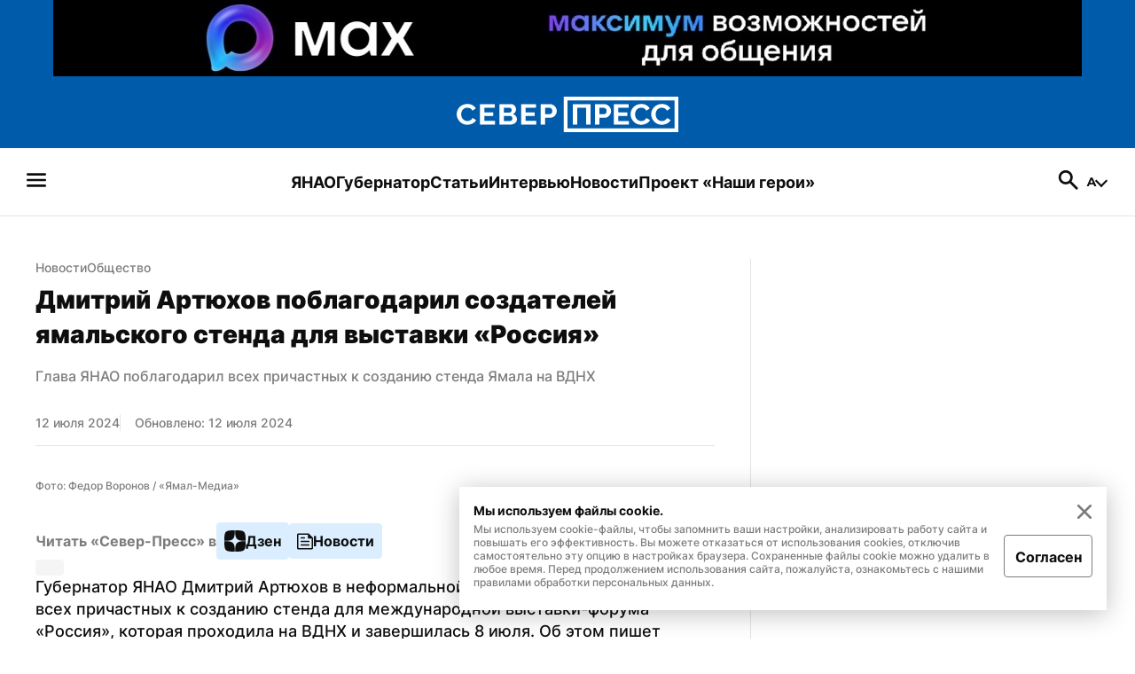

--- FILE ---
content_type: text/html; charset=utf-8
request_url: https://sever-press.ru/news/obschestvo/dmitrij-artjuhov-poblagodaril-vse-kto-sozdaval-stend-jamala-dlja-vystavki-rossija-na-vdnh/
body_size: 59327
content:
<!DOCTYPE html><html><head><meta charSet="utf-8"/><meta name="viewport" content="width=device-width"/><link rel="apple-touch-icon" sizes="180x180" href="/apple-touch-icon.png"/><link rel="icon" type="image/svg" sizes="120x120" href="/favicon-120x120.svg"/><link rel="icon" type="image/png" sizes="32x32" href="/favicon-32x32.png"/><link rel="icon" type="image/png" sizes="16x16" href="/favicon-16x16.png"/><meta property="og:site_name" content="«Север-Пресс»"/><meta name="msapplication-TileColor" content="#00aba9"/><meta name="theme-color" content="#ffffff"/><script async="" src="https://jsn.24smi.net/smi.js"></script><link rel="dns-prefetch" href="https://yamal-media.ru/"/><link rel="canonical" href="https://sever-press.ru/news/obschestvo/dmitrij-artjuhov-poblagodaril-vse-kto-sozdaval-stend-jamala-dlja-vystavki-rossija-na-vdnh/"/><script>window.yaContextCb = window.yaContextCb || []</script><script src="https://yandex.ru/ads/system/context.js" async=""></script><noscript><div><img src="https://top-fwz1.mail.ru/counter?id=3347184;js=na" style="position:absolute;left:-9999px" alt="http://Top.Mail.Ru "/></div></noscript><script type="application/ld+json">{"@context":"https://schema.org","@graph":[{"@type":"NewsArticle","@id":"https://sever-press.ru/news/obschestvo/dmitrij-artjuhov-poblagodaril-vse-kto-sozdaval-stend-jamala-dlja-vystavki-rossija-na-vdnh/#article","url":"https://sever-press.ru/news/obschestvo/dmitrij-artjuhov-poblagodaril-vse-kto-sozdaval-stend-jamala-dlja-vystavki-rossija-na-vdnh/","author":[{"@type":"Person","@id":"https://sever-press.ru/author/293/#person","url":"https://sever-press.ru/author/293/","name":"Эльвира Датханова"}],"headline":"Дмитрий Артюхов поблагодарил создателей ямальского стенда для выставки «Россия»","description":"Губернатор ЯНАО Дмитрий Артюхов в неформальной обстановке поблагодарил всех причастных к созданию стенда для международной выставки-форума «Россия», которая проходила на ВДНХ и завершилась 8 июля. Об этом пишет «Ямал-Медиа».","genre":"Новости","articleSection":"Общество","articleBody":"Губернатор ЯНАО Дмитрий Артюхов в неформальной обстановке поблагодарил всех причастных к созданию стенда для международной выставки-форума «Россия», которая проходила на ВДНХ и завершилась 8 июля. Об этом пишет «Ямал-Медиа».  «В Салехарде прошла церемония, посвященная закрытию выставки «Россия» на ВДНХ. В неформальной обстановке губернатор Дмитрий Артюхов &lt;...&gt; поблагодарил всех, кто принимал участие в создании ямальского стенда, проводил мастер-классы, работал стендистами», —  сообщил  «Ямал-Медиа».  Коллективам департаментов, служб, управлений вручили благодарственные письма. Медалью «За вклад в развитие Ямала» наградили представителя губернатора Татьяну Бучкову.         Видео: Танзиля Бахтиярова / «Ямал-Медиа»   Экспозиция Ямала стала одной из самых посещаемых и единственной, где каждый день проводили мастер-классы. За восемь месяцев посетители изготовили и унесли с собой 96 тысяч сувениров.  «На стенде Ямала раздали 775 килограммов шоколада и 1,2 тысячи килограммов мармелада. Каждый будний день через стенд Ямала проходило 50 тысяч человек, в выходные — 150 тысяч. 533 человека участвовали в подготовке экспозиции и проводили мастер-классы. Посетители сделали 254 тысячи фото в национальных костюмах», — добавили в «Ямал-Медиа».  Ранее на ВДНХ  презентовали  уникальный фотоальбом о природном парке «Ингилор». Фотоальбом «Душа ледяного озера» позволил большому количеству людей увидеть первозданную природу Ямала.  Самые важные новости — в нашем telegram-канале  «Север-Пресс» .","datePublished":"2024-07-12T09:07+00:00","dateModified":"2024-07-12T11:59+00:00","isPartOf":{"@type":"WebSite","@id":"https://sever-press.ru/#website","url":"https://sever-press.ru/","name":"Север-Пресс","description":"Север-Пресс — старейшее информационное агентство ЯНАО. Рассказываем, что происходит на Ямале семь дней в неделю","publisher":{"@id":"https://sever-press.ru/#organization","@type":"Organization","name":"Север-Пресс","legalName":"Интернет-сайт Север-Пресс","slogan":"Официально, оперативно, достоверно","email":"sever-press@yamal-media.ru","telephone":"+7 (34922) 7-12-62","sameAs":[],"address":{"@type":"PostalAddress","addressCountry":"Россия","addressLocality":"Салехард","addressRegion":"Ямало-Ненецкий автономный округ","postalCode":"629008","streetAddress":"мкр. Богдана Кнунянца, д. 1, каб. 106"},"logo":{"@type":"ImageObject","@id":"https://sever-press.ru/img/png/logo.png/#imageobject","url":"https://sever-press.ru/img/png/logo.png","width":250,"height":40},"image":{"@id":"https://sever-press.ru/img/png/logo.png/#imageobject"}},"copyrightHolder":{"@id":"https://sever-press.ru/#organization"},"inLanguage":"ru-RU"},"inLanguage":"ru-RU","isAccessibleForFree":"TRUE","isFamilyFriendly":"TRUE","license":"https://sever-press.ru/download/rules_for_the_use_of_materials.docx","image":[{"@type":"ImageObject","inLanguage":"ru-RU","url":"https://sever-press.ru/images/insecure/rs:fill-down:1920:1920/aHR0cHM6Ly9zdG9yYWdlLnlhbmRleGNsb3VkLm5ldC95bS1zaXRlcy1zdGF0aWMvMzk4NzI2NjctYTY4LndlYnA.webp","width":1920,"height":1920,"caption":"Фото: Федор Воронов / «Ямал-Медиа»"},{"@type":"ImageObject","inLanguage":"ru-RU","url":"https://sever-press.ru/images/insecure/rs:fill-down:1920:1440/aHR0cHM6Ly9zdG9yYWdlLnlhbmRleGNsb3VkLm5ldC95bS1zaXRlcy1zdGF0aWMvMzk4NzI2NjctYTY4LndlYnA.webp","width":1920,"height":1440,"caption":"Фото: Федор Воронов / «Ямал-Медиа»"},{"@type":"ImageObject","inLanguage":"ru-RU","url":"https://sever-press.ru/images/insecure/rs:fill-down:1920:1080/aHR0cHM6Ly9zdG9yYWdlLnlhbmRleGNsb3VkLm5ldC95bS1zaXRlcy1zdGF0aWMvMzk4NzI2NjctYTY4LndlYnA.webp","width":1920,"height":1080,"caption":"Фото: Федор Воронов / «Ямал-Медиа»"}],"mainEntityOfPage":{"@type":"WebPage","@id":"https://sever-press.ru/news/obschestvo/dmitrij-artjuhov-poblagodaril-vse-kto-sozdaval-stend-jamala-dlja-vystavki-rossija-na-vdnh/#webpage","url":"https://sever-press.ru/news/obschestvo/dmitrij-artjuhov-poblagodaril-vse-kto-sozdaval-stend-jamala-dlja-vystavki-rossija-na-vdnh/","name":"Дмитрий Артюхов поблагодарил создателей ямальского стенда для выставки «Россия»","publisher":{"@id":"https://sever-press.ru/#organization"},"inLanguage":"ru-RU","datePublished":"2024-07-12T09:07+00:00","dateModified":"2024-07-12T11:59+00:00","description":"Губернатор ЯНАО Дмитрий Артюхов в неформальной обстановке поблагодарил всех причастных к созданию стенда для международной выставки-форума «Россия», которая проходила на ВДНХ и завершилась 8 июля. Об этом пишет «Ямал-Медиа».","breadcrumb":{"@type":"BreadcrumbList","itemListElement":[{"@type":"ListItem","position":1,"name":"Главная","item":{"@type":"WebPage","@id":"https://sever-press.ru/#webpage","url":"https://sever-press.ru/"}},{"@type":"ListItem","position":2,"name":"🌏 Общество","item":{"@type":"WebPage","@id":"https://sever-press.ru/category/obschestvo/#webpage","url":"https://sever-press.ru/category/obschestvo/"}}]}}}]}</script><title>Дмитрий Артюхов поблагодарил создателей ямальского стенда для выставки «Россия» | Север-Пресс</title><meta property="og:title" content="Дмитрий Артюхов поблагодарил создателей ямальского стенда для выставки «Россия» | Север-Пресс"/><meta property="og:type" content="article"/><meta property="og:url" content="https://sever-press.ru/news/obschestvo/dmitrij-artjuhov-poblagodaril-vse-kto-sozdaval-stend-jamala-dlja-vystavki-rossija-na-vdnh/"/><meta property="og:image" content="https://sever-press.ru/images/insecure/rs:fill-down:1920:1080/aHR0cHM6Ly9zdG9yYWdlLnlhbmRleGNsb3VkLm5ldC95bS1zaXRlcy1zdGF0aWMvMzk4NzI2NjctYTY4LndlYnA.webp"/><meta property="og:description" content="Губернатор ЯНАО Дмитрий Артюхов в неформальной обстановке поблагодарил всех причастных к созданию стенда для международной выставки-форума «Россия», которая проходила на ВДНХ и завершилась 8 июля. Об этом пишет «Ямал-Медиа»."/><meta name="description" content="Губернатор ЯНАО Дмитрий Артюхов в неформальной обстановке поблагодарил всех причастных к созданию стенда для международной выставки-форума «Россия», которая проходила на ВДНХ и завершилась 8 июля. Об этом пишет «Ямал-Медиа»."/><meta name="twitter:card" content="summary_large_image"/><meta name="twitter:title" content="Дмитрий Артюхов поблагодарил создателей ямальского стенда для выставки «Россия» | Север-Пресс"/><meta name="twitter:description" content="Губернатор ЯНАО Дмитрий Артюхов в неформальной обстановке поблагодарил всех причастных к созданию стенда для международной выставки-форума «Россия», которая проходила на ВДНХ и завершилась 8 июля. Об этом пишет «Ямал-Медиа»."/><meta name="twitter:image" content="https://sever-press.ru/images/insecure/rs:fill-down:1920:1080/aHR0cHM6Ly9zdG9yYWdlLnlhbmRleGNsb3VkLm5ldC95bS1zaXRlcy1zdGF0aWMvMzk4NzI2NjctYTY4LndlYnA.webp"/><meta property="article:author" content="Эльвира Датханова"/><meta property="article:section" content="Общество"/><meta property="article:tag" content="выставка"/><meta property="article:tag" content="Москва"/><meta property="article:tag" content="Ямал"/><meta property="article:tag" content="Дмитрий Артюхов"/><meta property="article:tag" content="Губернатор ЯНАО"/><meta property="article:tag" content="Новости ЯНАО"/><meta property="article:tag" content="Новости Ямала"/><meta property="article:published_time" content="2024-07-12T09:07:44+00:00Z"/><meta property="article:modified_time" content="2024-07-12T11:59:31+00:00Z"/><link rel="preload" as="image" href="https://sever-press.ru/images/insecure/rs:fill-down:1920:1080/aHR0cHM6Ly9zdG9yYWdlLnlhbmRleGNsb3VkLm5ldC95bS1zaXRlcy1zdGF0aWMvMzk4NzI2NjctYTY4LndlYnA.webp"/><meta name="next-head-count" content="39"/><link rel="preload" href="/_next/static/css/4b6504f8e8fe50ee.css" as="style"/><link rel="stylesheet" href="/_next/static/css/4b6504f8e8fe50ee.css" data-n-g=""/><link rel="preload" href="/_next/static/css/4428363f87715cd2.css" as="style"/><link rel="stylesheet" href="/_next/static/css/4428363f87715cd2.css" data-n-p=""/><link rel="preload" href="/_next/static/css/e1d92963bbb65c92.css" as="style"/><link rel="stylesheet" href="/_next/static/css/e1d92963bbb65c92.css" data-n-p=""/><noscript data-n-css=""></noscript><script defer="" nomodule="" src="/_next/static/chunks/polyfills-c67a75d1b6f99dc8.js"></script><script src="/_next/static/chunks/webpack-59c5c889f52620d6.js" defer=""></script><script src="/_next/static/chunks/framework-7751730b10fa0f74.js" defer=""></script><script src="/_next/static/chunks/main-18d70c5b082a9d07.js" defer=""></script><script src="/_next/static/chunks/pages/_app-b1a56d1c8e88a3fe.js" defer=""></script><script src="/_next/static/chunks/745-fbdce756b673a9bc.js" defer=""></script><script src="/_next/static/chunks/419-f09500370c7cc803.js" defer=""></script><script src="/_next/static/chunks/168-9587f953c7bc16d1.js" defer=""></script><script src="/_next/static/chunks/854-d9256aae07afd13f.js" defer=""></script><script src="/_next/static/chunks/811-741486b7188186bb.js" defer=""></script><script src="/_next/static/chunks/202-91ce3e5ff9f0ac17.js" defer=""></script><script src="/_next/static/chunks/pages/news/%5BslugCategory%5D/%5Bslug%5D-5b9f7d0b7b34c702.js" defer=""></script><script src="/_next/static/_S9ymu_JhnP4LF1l9XjS2/_buildManifest.js" defer=""></script><script src="/_next/static/_S9ymu_JhnP4LF1l9XjS2/_ssgManifest.js" defer=""></script></head><body><div id="__next"><div class="baseLayout_BaseLayout__h6a80"><header><div class="header_Header__Dezsy"><div class="header_wrapper__qCKQ8"><div class="header_logo__d4jIK"><svg width="28" height="28" fill="none" xmlns="http://www.w3.org/2000/svg" class="header_mobileIcon__cjNEw"><path d="M4.375 21.817c-.389 0-.715-.131-.977-.394a1.327 1.327 0 0 1-.394-.977c0-.389.131-.715.394-.977.262-.263.588-.394.977-.394h19.25c.389 0 .715.131.977.394.263.262.394.588.394.977s-.131.714-.394.977a1.327 1.327 0 0 1-.977.394H4.375Zm0-6.446c-.389 0-.715-.131-.977-.394A1.327 1.327 0 0 1 3.004 14c0-.389.131-.714.394-.977.262-.262.588-.394.977-.394h19.25c.389 0 .715.132.977.394.263.263.394.588.394.977s-.131.715-.394.977a1.327 1.327 0 0 1-.977.394H4.375Zm0-6.446c-.389 0-.715-.131-.977-.394a1.327 1.327 0 0 1-.394-.977c0-.389.131-.72.394-.991.262-.273.588-.409.977-.409h19.25c.389 0 .715.136.977.409.263.272.394.602.394.991 0 .39-.131.715-.394.977a1.327 1.327 0 0 1-.977.394H4.375Z" fill="#F6F6F8"></path></svg><a href="/"><svg width="250" height="40" fill="none" xmlns="http://www.w3.org/2000/svg" class="header_desktopIcon__FccC6"><path d="M0 19.726c0-1.388.266-2.765.81-4.125a11.74 11.74 0 0 1 2.365-3.713c1.042-1.118 2.304-2.01 3.792-2.675 1.489-.66 3.181-.994 5.077-.994 2.264 0 4.223.469 5.87 1.4 1.646.937 2.88 2.15 3.707 3.651l-3.877 2.54c-.39-.87-.906-1.546-1.546-2.037a5.866 5.866 0 0 0-2.077-1.028 8.585 8.585 0 0 0-2.213-.293c-1.143 0-2.145.22-3.005.655a6.382 6.382 0 0 0-2.145 1.727 7.242 7.242 0 0 0-1.268 2.41 8.853 8.853 0 0 0-.413 2.64c0 1 .164 1.953.498 2.867a7.475 7.475 0 0 0 1.41 2.41 6.89 6.89 0 0 0 2.178 1.665c.844.412 1.794.62 2.847.62.73 0 1.478-.113 2.23-.344a6.343 6.343 0 0 0 2.094-1.106c.64-.508 1.132-1.168 1.478-1.97l4.154 2.28c-.504 1.13-1.296 2.1-2.383 2.901a12.254 12.254 0 0 1-3.673 1.84c-1.364.423-2.706.637-4.03.637-1.738 0-3.34-.344-4.805-1.027A11.945 11.945 0 0 1 3.3 27.92a12.496 12.496 0 0 1-2.44-3.843 11.508 11.508 0 0 1-.86-4.35Zm43.275 7.624v4.17h-16.99V8.384h16.68v4.17H31.292v5.215h10.058v3.91H31.293v5.672h11.982Zm24.711-1.794c0 1.303-.362 2.393-1.08 3.273-.72.88-1.687 1.546-2.899 2.003-1.21.457-2.564.683-4.052.683H48.182V8.377h13.216c1.143 0 2.134.288 2.972.864a5.706 5.706 0 0 1 1.924 2.235c.447.914.668 1.856.668 2.833 0 1.089-.3 2.127-.894 3.126-.595.999-1.466 1.738-2.61 2.218 1.398.39 2.502 1.09 3.311 2.1.81 1.02 1.217 2.285 1.217 3.803ZM53.197 12.458v5.474h6.04c.526 0 .995-.102 1.408-.31.414-.21.736-.514.98-.932.237-.412.362-.914.362-1.501 0-.564-.108-1.05-.328-1.45a2.447 2.447 0 0 0-.895-.948 2.537 2.537 0 0 0-1.318-.345h-6.249v.012Zm9.678 12.19c0-.543-.113-1.04-.345-1.485a2.736 2.736 0 0 0-.928-1.06c-.39-.26-.86-.39-1.41-.39h-7v5.767h6.763c.572 0 1.081-.13 1.528-.39.447-.259.787-.597 1.03-1.01.238-.411.363-.891.363-1.433Zm26.941 2.702v4.17h-16.99V8.384h16.68v4.17H77.834v5.215h10.057v3.91H77.835v5.672h11.981Zm4.907 4.17V8.384h10.364a7.31 7.31 0 0 1 3.107.666 8.497 8.497 0 0 1 2.49 1.76 7.9 7.9 0 0 1 1.647 2.495c.391.937.583 1.88.583 2.833 0 1.304-.328 2.545-.979 3.73a7.9 7.9 0 0 1-2.66 2.867c-1.121.728-2.462 1.09-4.013 1.09h-5.524v7.691h-5.014v.006Zm5.01-11.828h5.218c.526 0 1.007-.14 1.443-.423.436-.282.781-.694 1.047-1.236.261-.542.396-1.174.396-1.89 0-.785-.152-1.44-.464-1.97-.311-.53-.69-.937-1.149-1.207a2.852 2.852 0 0 0-1.477-.407h-5.009v7.133h-.005ZM250 40H120.74V0H250v40Zm-125.1-4.154h120.934V4.148H124.9v31.698Zm6.118-4.277V8.43h19.94V31.57h-5.009V12.602h-9.916v18.967h-5.015Zm24.949 0V8.43h10.363c1.121 0 2.157.226 3.107.666a8.502 8.502 0 0 1 2.491 1.76 7.934 7.934 0 0 1 1.647 2.495c.39.937.583 1.88.583 2.833 0 1.304-.328 2.545-.979 3.73a7.91 7.91 0 0 1-2.66 2.867c-1.121.728-2.463 1.09-4.013 1.09h-5.524v7.691h-5.015v.006Zm5.015-11.829h5.218a2.6 2.6 0 0 0 1.443-.423c.436-.282.781-.694 1.047-1.236.261-.541.397-1.174.397-1.89 0-.785-.153-1.44-.465-1.97-.311-.53-.69-.937-1.149-1.207a2.852 2.852 0 0 0-1.477-.407h-5.009v7.133h-.005Zm33.359 7.658v4.17H177.35V8.432h16.68v4.17h-11.671v5.215h10.058v3.91h-10.058v5.672h11.982Zm1.783-7.63c0-1.388.266-2.765.809-4.125a11.755 11.755 0 0 1 2.366-3.713c1.041-1.117 2.304-2.009 3.792-2.675 1.489-.66 3.181-.993 5.077-.993 2.264 0 4.222.468 5.869 1.4 1.647.936 2.881 2.15 3.707 3.65l-3.877 2.54c-.39-.869-.905-1.546-1.545-2.037a5.853 5.853 0 0 0-2.077-1.027 8.583 8.583 0 0 0-2.213-.294c-1.143 0-2.145.22-3.005.655a6.367 6.367 0 0 0-2.145 1.727 7.242 7.242 0 0 0-1.268 2.41 8.864 8.864 0 0 0-.413 2.64c0 1 .164 1.953.498 2.868a7.482 7.482 0 0 0 1.409 2.41 6.894 6.894 0 0 0 2.179 1.664c.843.412 1.794.62 2.847.62a7.58 7.58 0 0 0 2.23-.343 6.232 6.232 0 0 0 2.094-1.107c.64-.508 1.132-1.168 1.477-1.97l4.155 2.28c-.504 1.13-1.296 2.1-2.383 2.901a12.257 12.257 0 0 1-3.673 1.84c-1.364.423-2.706.638-4.03.638-1.738 0-3.339-.344-4.805-1.027a11.952 11.952 0 0 1-3.776-2.737 12.609 12.609 0 0 1-2.439-3.843 11.567 11.567 0 0 1-.86-4.351Zm23.234 0c0-1.388.266-2.765.809-4.125a11.738 11.738 0 0 1 2.366-3.713c1.041-1.117 2.303-2.009 3.792-2.675 1.488-.66 3.181-.993 5.077-.993 2.264 0 4.222.468 5.869 1.4 1.647.936 2.881 2.15 3.707 3.65l-3.877 2.54c-.39-.869-.905-1.546-1.545-2.037a5.87 5.87 0 0 0-2.077-1.027 8.588 8.588 0 0 0-2.213-.294c-1.143 0-2.145.22-3.006.655a6.386 6.386 0 0 0-2.145 1.727 7.24 7.24 0 0 0-1.267 2.41 8.834 8.834 0 0 0-.414 2.64c0 1 .165 1.953.498 2.868a7.484 7.484 0 0 0 1.41 2.41 6.882 6.882 0 0 0 2.179 1.664c.843.412 1.794.62 2.847.62a7.58 7.58 0 0 0 2.23-.343 6.354 6.354 0 0 0 2.094-1.107c.639-.508 1.132-1.168 1.477-1.97l4.154 2.28c-.503 1.13-1.296 2.1-2.382 2.901a12.263 12.263 0 0 1-3.674 1.84c-1.364.423-2.705.638-4.029.638-1.738 0-3.34-.344-4.806-1.027a11.948 11.948 0 0 1-3.775-2.737 12.478 12.478 0 0 1-2.439-3.843 11.567 11.567 0 0 1-.86-4.351Z" fill="#fff"></path></svg><svg width="188" height="30" fill="none" xmlns="http://www.w3.org/2000/svg" class="header_mobileIcon__cjNEw"><g clip-path="url(#logoMobile_svg__a)" fill="#fff"><path d="M.523 15.448c0-1.04.199-2.074.605-3.094a8.81 8.81 0 0 1 1.77-2.785 8.652 8.652 0 0 1 2.835-2.006c1.113-.495 2.379-.745 3.797-.745 1.693 0 3.157.352 4.389 1.05 1.231.703 2.154 1.613 2.772 2.739l-2.9 1.904c-.291-.652-.676-1.16-1.155-1.528a4.382 4.382 0 0 0-1.553-.77 6.404 6.404 0 0 0-1.655-.22c-.855 0-1.604.165-2.247.49a4.774 4.774 0 0 0-1.604 1.296 5.437 5.437 0 0 0-.949 1.807 6.659 6.659 0 0 0-.308 1.981c0 .75.122 1.464.372 2.15a5.61 5.61 0 0 0 1.054 1.807c.453.52.994.936 1.63 1.249.63.309 1.341.465 2.128.465.546 0 1.105-.084 1.668-.258a4.738 4.738 0 0 0 1.566-.83 3.74 3.74 0 0 0 1.105-1.476l3.106 1.71c-.376.846-.969 1.574-1.782 2.175a9.154 9.154 0 0 1-2.746 1.38c-1.02.317-2.024.478-3.014.478-1.3 0-2.497-.258-3.593-.77a8.932 8.932 0 0 1-2.824-2.053 9.375 9.375 0 0 1-1.824-2.882 8.653 8.653 0 0 1-.643-3.264Zm32.362 5.719v3.127H20.179V6.941h12.473v3.128h-8.728v3.91h7.522v2.934h-7.522v4.254h8.96Zm18.479-1.346c0 .977-.271 1.794-.809 2.454-.537.66-1.26 1.16-2.167 1.503-.905.343-1.917.512-3.03.512h-8.804V6.937h9.883c.855 0 1.596.216 2.222.647.627.432 1.105.99 1.44 1.677.334.685.499 1.392.499 2.124 0 .817-.225 1.596-.669 2.345-.444.75-1.096 1.304-1.951 1.663 1.045.292 1.87.817 2.476 1.575.605.766.91 1.714.91 2.853Zm-11.06-9.824v4.105h4.516c.394 0 .745-.076 1.054-.232.31-.157.55-.385.732-.699.178-.309.271-.685.271-1.125 0-.424-.08-.788-.245-1.088-.16-.3-.385-.538-.669-.711a1.893 1.893 0 0 0-.986-.258h-4.673v.008Zm7.238 9.142c0-.406-.085-.779-.258-1.113a2.051 2.051 0 0 0-.694-.796c-.293-.194-.644-.292-1.054-.292H40.3v4.326h5.058c.427 0 .808-.097 1.143-.292.334-.195.588-.449.77-.758.178-.309.27-.668.27-1.075Zm20.147 2.028v3.127H54.983V6.941h12.473v3.128h-8.728v3.91h7.522v2.934h-7.522v4.254h8.96Zm3.67 3.127V6.941h7.749c.838 0 1.612.17 2.324.5a6.36 6.36 0 0 1 1.862 1.32 5.94 5.94 0 0 1 1.231 1.87c.293.703.436 1.41.436 2.126 0 .977-.245 1.908-.732 2.797a5.922 5.922 0 0 1-1.989 2.15c-.838.546-1.841.817-3 .817h-4.132v5.77h-3.75v.003Zm3.745-8.87h3.902a1.94 1.94 0 0 0 1.08-.318c.326-.212.584-.521.783-.927.194-.407.296-.88.296-1.418 0-.588-.114-1.08-.347-1.477-.233-.398-.516-.703-.86-.906a2.13 2.13 0 0 0-1.104-.305h-3.746v5.35h-.004ZM187.477 30H90.815V0h96.662v30Zm-93.551-3.115h90.436V3.11H93.926v23.774Zm4.575-3.208V6.323h14.911v17.354h-3.745V9.45h-7.416v14.226h-3.75Zm18.657 0V6.323h7.75c.838 0 1.612.17 2.324.5a6.354 6.354 0 0 1 1.862 1.32 5.958 5.958 0 0 1 1.232 1.871c.292.703.435 1.41.435 2.125a5.74 5.74 0 0 1-.732 2.798 5.914 5.914 0 0 1-1.989 2.15c-.838.546-1.841.817-3.001.817h-4.131v5.768h-3.75v.005Zm3.75-8.872h3.903c.393 0 .753-.105 1.079-.317.326-.212.584-.52.783-.927.195-.406.296-.88.296-1.418 0-.588-.114-1.08-.347-1.477-.233-.398-.516-.703-.859-.906a2.13 2.13 0 0 0-1.105-.305h-3.746v5.35h-.004Zm24.947 5.744v3.128h-12.706V6.323h12.473v3.128h-8.728v3.911h7.522v2.933h-7.522v4.254h8.961Zm1.333-5.723c0-1.04.199-2.074.605-3.094a8.804 8.804 0 0 1 1.769-2.784 8.657 8.657 0 0 1 2.836-2.007c1.113-.495 2.379-.745 3.797-.745 1.693 0 3.157.352 4.389 1.05 1.231.703 2.154 1.613 2.772 2.738l-2.899 1.905c-.292-.652-.677-1.16-1.156-1.528a4.38 4.38 0 0 0-1.553-.77 6.405 6.405 0 0 0-1.655-.22c-.855 0-1.604.165-2.247.49a4.776 4.776 0 0 0-1.605 1.296 5.461 5.461 0 0 0-.948 1.807 6.67 6.67 0 0 0-.309 1.981c0 .75.123 1.464.373 2.15.25.686.597 1.287 1.054 1.807.453.521.994.936 1.629 1.249.631.309 1.342.465 2.129.465a5.65 5.65 0 0 0 1.668-.258 4.658 4.658 0 0 0 1.566-.83c.478-.38.846-.875 1.105-1.476l3.106 1.71c-.376.846-.969 1.574-1.782 2.175a9.149 9.149 0 0 1-2.747 1.38c-1.02.317-2.023.478-3.013.478-1.3 0-2.497-.258-3.594-.77a8.944 8.944 0 0 1-2.823-2.053 9.465 9.465 0 0 1-1.824-2.882 8.712 8.712 0 0 1-.643-3.264Zm17.374 0c0-1.04.199-2.074.606-3.094a8.804 8.804 0 0 1 1.769-2.784 8.642 8.642 0 0 1 2.835-2.007c1.114-.495 2.379-.745 3.797-.745 1.693 0 3.158.352 4.389 1.05 1.232.703 2.155 1.613 2.772 2.738l-2.899 1.905c-.292-.652-.677-1.16-1.155-1.528a4.384 4.384 0 0 0-1.554-.77 6.4 6.4 0 0 0-1.655-.22c-.855 0-1.604.165-2.247.49a4.772 4.772 0 0 0-1.604 1.296 5.424 5.424 0 0 0-.948 1.807 6.638 6.638 0 0 0-.309 1.981c0 .75.123 1.464.372 2.15.25.686.597 1.287 1.054 1.807.453.521.995.936 1.63 1.249.63.309 1.341.465 2.129.465.546 0 1.104-.084 1.667-.258a4.734 4.734 0 0 0 1.566-.83 3.73 3.73 0 0 0 1.105-1.476l3.107 1.71c-.377.846-.97 1.574-1.782 2.175a9.16 9.16 0 0 1-2.747 1.38c-1.02.317-2.023.478-3.014.478-1.299 0-2.497-.258-3.593-.77a8.933 8.933 0 0 1-2.823-2.053 9.37 9.37 0 0 1-1.824-2.882 8.694 8.694 0 0 1-.644-3.264Z"></path></g><defs><clipPath id="logoMobile_svg__a"><path fill="#fff" transform="translate(.523)" d="M0 0h186.954v30H0z"></path></clipPath></defs></svg></a><a href="/search/"><svg width="28" height="28" fill="none" xmlns="http://www.w3.org/2000/svg" class="header_mobileIcon__cjNEw"><path d="m22.196 24.296-6.854-6.825a6.398 6.398 0 0 1-1.998 1.05c-.768.253-1.6.38-2.494.38-2.236 0-4.132-.779-5.687-2.334-1.556-1.556-2.334-3.432-2.334-5.63 0-2.197.778-4.073 2.334-5.629 1.555-1.555 3.441-2.333 5.658-2.333 2.197 0 4.069.778 5.615 2.333 1.545 1.556 2.318 3.432 2.318 5.63 0 .875-.121 1.686-.364 2.435a7.423 7.423 0 0 1-1.094 2.115l6.912 6.854c.273.272.409.598.409.977s-.146.705-.438.977a1.306 1.306 0 0 1-.991.437c-.39 0-.72-.145-.992-.437ZM10.82 16.158c1.458 0 2.688-.51 3.69-1.53 1-1.022 1.502-2.252 1.502-3.69 0-1.459-.501-2.693-1.503-3.705-1-1.01-2.23-1.516-3.69-1.516-1.457 0-2.697.505-3.718 1.516-1.02 1.012-1.531 2.246-1.531 3.705 0 1.438.51 2.668 1.531 3.69 1.021 1.02 2.26 1.53 3.719 1.53Z" fill="#F6F6F8"></path></svg></a></div></div></div><div class="menu_Menu__qY2Zt"><nav><h2 style="display:none">Бургерное меню сайта «Север-Пресс»</h2><svg width="28" height="28" fill="none" xmlns="http://www.w3.org/2000/svg" class="menu_icon__rbq6B"><path d="M4.375 21.817c-.389 0-.715-.131-.977-.394a1.327 1.327 0 0 1-.394-.977c0-.389.131-.715.394-.977.262-.263.588-.394.977-.394h19.25c.389 0 .715.131.977.394.263.262.394.588.394.977s-.131.714-.394.977a1.327 1.327 0 0 1-.977.394H4.375Zm0-6.446c-.389 0-.715-.131-.977-.394A1.327 1.327 0 0 1 3.004 14c0-.389.131-.714.394-.977.262-.262.588-.394.977-.394h19.25c.389 0 .715.132.977.394.263.263.394.588.394.977s-.131.715-.394.977a1.327 1.327 0 0 1-.977.394H4.375Zm0-6.446c-.389 0-.715-.131-.977-.394a1.327 1.327 0 0 1-.394-.977c0-.389.131-.72.394-.991.262-.273.588-.409.977-.409h19.25c.389 0 .715.136.977.409.263.272.394.602.394.991 0 .39-.131.715-.394.977a1.327 1.327 0 0 1-.977.394H4.375Z" fill="#F6F6F8"></path></svg></nav><nav><h2 style="display:none">Главные рубрики сайта «Север-Пресс»</h2><ul class="menu_list__GDv_h"><li><a href="https://sever-press.ru/tag/yanao/"><p class="Typography_text__WDByQ  Typography_size__18__iHC5f Typography_none__FajqV Typography_primary__29LdH Typography_bold__JQYIc Typography_left__ZYv3k">ЯНАО</p></a></li><li><a href="https://sever-press.ru/tag/artyuhov/"><p class="Typography_text__WDByQ  Typography_size__18__iHC5f Typography_none__FajqV Typography_primary__29LdH Typography_bold__JQYIc Typography_left__ZYv3k">Губернатор</p></a></li><li><a href="https://sever-press.ru/narrative/"><p class="Typography_text__WDByQ  Typography_size__18__iHC5f Typography_none__FajqV Typography_primary__29LdH Typography_bold__JQYIc Typography_left__ZYv3k">Статьи</p></a></li><li><a href="https://sever-press.ru/category/intervju/"><p class="Typography_text__WDByQ  Typography_size__18__iHC5f Typography_none__FajqV Typography_primary__29LdH Typography_bold__JQYIc Typography_left__ZYv3k">Интервью</p></a></li><li><a href="https://sever-press.ru/news/"><p class="Typography_text__WDByQ  Typography_size__18__iHC5f Typography_none__FajqV Typography_primary__29LdH Typography_bold__JQYIc Typography_left__ZYv3k">Новости</p></a></li><li><a href="https://heroism.sever-press.ru/" target="_blank" rel="noreferer"><p class="Typography_text__WDByQ  Typography_size__18__iHC5f Typography_none__FajqV Typography_primary__29LdH Typography_bold__JQYIc Typography_left__ZYv3k">Проект «Наши герои»</p></a></li></ul></nav><div class="menu_rightBlock__wm3cQ"><a href="/search/"><svg width="28" height="28" fill="none" xmlns="http://www.w3.org/2000/svg" class="menu_icon__rbq6B"><path d="m22.196 24.296-6.854-6.825a6.398 6.398 0 0 1-1.998 1.05c-.768.253-1.6.38-2.494.38-2.236 0-4.132-.779-5.687-2.334-1.556-1.556-2.334-3.432-2.334-5.63 0-2.197.778-4.073 2.334-5.629 1.555-1.555 3.441-2.333 5.658-2.333 2.197 0 4.069.778 5.615 2.333 1.545 1.556 2.318 3.432 2.318 5.63 0 .875-.121 1.686-.364 2.435a7.423 7.423 0 0 1-1.094 2.115l6.912 6.854c.273.272.409.598.409.977s-.146.705-.438.977a1.306 1.306 0 0 1-.991.437c-.39 0-.72-.145-.992-.437ZM10.82 16.158c1.458 0 2.688-.51 3.69-1.53 1-1.022 1.502-2.252 1.502-3.69 0-1.459-.501-2.693-1.503-3.705-1-1.01-2.23-1.516-3.69-1.516-1.457 0-2.697.505-3.718 1.516-1.02 1.012-1.531 2.246-1.531 3.705 0 1.438.51 2.668 1.531 3.69 1.021 1.02 2.26 1.53 3.719 1.53Z" fill="#F6F6F8"></path></svg></a><div class="Sizer_wrapSizer__YLxA9"><div class="Sizer_sizer__GN6Hl"><button class="Sizer_buttonCurrent__bFjiS"><svg width="12" height="10" fill="none" xmlns="http://www.w3.org/2000/svg"><path d="M8.262 7.9h-4.55L2.844 10H.52L4.888.2h2.24L11.51 10H9.13l-.868-2.1Zm-.714-1.722L5.994 2.426 4.44 6.178h3.108Z" fill="#1D1D23"></path></svg><span></span></button></div></div></div></div><div class="burgerMenu_BurgerMenu__P8E02"><div class="header_Header__Dezsy"><div class="header_wrapper__qCKQ8"><div class="header_logo__d4jIK"><svg width="28" height="28" fill="none" xmlns="http://www.w3.org/2000/svg" class="header_mobileIcon__cjNEw"><path d="M4.375 21.817c-.389 0-.715-.131-.977-.394a1.327 1.327 0 0 1-.394-.977c0-.389.131-.715.394-.977.262-.263.588-.394.977-.394h19.25c.389 0 .715.131.977.394.263.262.394.588.394.977s-.131.714-.394.977a1.327 1.327 0 0 1-.977.394H4.375Zm0-6.446c-.389 0-.715-.131-.977-.394A1.327 1.327 0 0 1 3.004 14c0-.389.131-.714.394-.977.262-.262.588-.394.977-.394h19.25c.389 0 .715.132.977.394.263.263.394.588.394.977s-.131.715-.394.977a1.327 1.327 0 0 1-.977.394H4.375Zm0-6.446c-.389 0-.715-.131-.977-.394a1.327 1.327 0 0 1-.394-.977c0-.389.131-.72.394-.991.262-.273.588-.409.977-.409h19.25c.389 0 .715.136.977.409.263.272.394.602.394.991 0 .39-.131.715-.394.977a1.327 1.327 0 0 1-.977.394H4.375Z" fill="#F6F6F8"></path></svg><a href="/"><svg width="250" height="40" fill="none" xmlns="http://www.w3.org/2000/svg" class="header_desktopIcon__FccC6"><path d="M0 19.726c0-1.388.266-2.765.81-4.125a11.74 11.74 0 0 1 2.365-3.713c1.042-1.118 2.304-2.01 3.792-2.675 1.489-.66 3.181-.994 5.077-.994 2.264 0 4.223.469 5.87 1.4 1.646.937 2.88 2.15 3.707 3.651l-3.877 2.54c-.39-.87-.906-1.546-1.546-2.037a5.866 5.866 0 0 0-2.077-1.028 8.585 8.585 0 0 0-2.213-.293c-1.143 0-2.145.22-3.005.655a6.382 6.382 0 0 0-2.145 1.727 7.242 7.242 0 0 0-1.268 2.41 8.853 8.853 0 0 0-.413 2.64c0 1 .164 1.953.498 2.867a7.475 7.475 0 0 0 1.41 2.41 6.89 6.89 0 0 0 2.178 1.665c.844.412 1.794.62 2.847.62.73 0 1.478-.113 2.23-.344a6.343 6.343 0 0 0 2.094-1.106c.64-.508 1.132-1.168 1.478-1.97l4.154 2.28c-.504 1.13-1.296 2.1-2.383 2.901a12.254 12.254 0 0 1-3.673 1.84c-1.364.423-2.706.637-4.03.637-1.738 0-3.34-.344-4.805-1.027A11.945 11.945 0 0 1 3.3 27.92a12.496 12.496 0 0 1-2.44-3.843 11.508 11.508 0 0 1-.86-4.35Zm43.275 7.624v4.17h-16.99V8.384h16.68v4.17H31.292v5.215h10.058v3.91H31.293v5.672h11.982Zm24.711-1.794c0 1.303-.362 2.393-1.08 3.273-.72.88-1.687 1.546-2.899 2.003-1.21.457-2.564.683-4.052.683H48.182V8.377h13.216c1.143 0 2.134.288 2.972.864a5.706 5.706 0 0 1 1.924 2.235c.447.914.668 1.856.668 2.833 0 1.089-.3 2.127-.894 3.126-.595.999-1.466 1.738-2.61 2.218 1.398.39 2.502 1.09 3.311 2.1.81 1.02 1.217 2.285 1.217 3.803ZM53.197 12.458v5.474h6.04c.526 0 .995-.102 1.408-.31.414-.21.736-.514.98-.932.237-.412.362-.914.362-1.501 0-.564-.108-1.05-.328-1.45a2.447 2.447 0 0 0-.895-.948 2.537 2.537 0 0 0-1.318-.345h-6.249v.012Zm9.678 12.19c0-.543-.113-1.04-.345-1.485a2.736 2.736 0 0 0-.928-1.06c-.39-.26-.86-.39-1.41-.39h-7v5.767h6.763c.572 0 1.081-.13 1.528-.39.447-.259.787-.597 1.03-1.01.238-.411.363-.891.363-1.433Zm26.941 2.702v4.17h-16.99V8.384h16.68v4.17H77.834v5.215h10.057v3.91H77.835v5.672h11.981Zm4.907 4.17V8.384h10.364a7.31 7.31 0 0 1 3.107.666 8.497 8.497 0 0 1 2.49 1.76 7.9 7.9 0 0 1 1.647 2.495c.391.937.583 1.88.583 2.833 0 1.304-.328 2.545-.979 3.73a7.9 7.9 0 0 1-2.66 2.867c-1.121.728-2.462 1.09-4.013 1.09h-5.524v7.691h-5.014v.006Zm5.01-11.828h5.218c.526 0 1.007-.14 1.443-.423.436-.282.781-.694 1.047-1.236.261-.542.396-1.174.396-1.89 0-.785-.152-1.44-.464-1.97-.311-.53-.69-.937-1.149-1.207a2.852 2.852 0 0 0-1.477-.407h-5.009v7.133h-.005ZM250 40H120.74V0H250v40Zm-125.1-4.154h120.934V4.148H124.9v31.698Zm6.118-4.277V8.43h19.94V31.57h-5.009V12.602h-9.916v18.967h-5.015Zm24.949 0V8.43h10.363c1.121 0 2.157.226 3.107.666a8.502 8.502 0 0 1 2.491 1.76 7.934 7.934 0 0 1 1.647 2.495c.39.937.583 1.88.583 2.833 0 1.304-.328 2.545-.979 3.73a7.91 7.91 0 0 1-2.66 2.867c-1.121.728-2.463 1.09-4.013 1.09h-5.524v7.691h-5.015v.006Zm5.015-11.829h5.218a2.6 2.6 0 0 0 1.443-.423c.436-.282.781-.694 1.047-1.236.261-.541.397-1.174.397-1.89 0-.785-.153-1.44-.465-1.97-.311-.53-.69-.937-1.149-1.207a2.852 2.852 0 0 0-1.477-.407h-5.009v7.133h-.005Zm33.359 7.658v4.17H177.35V8.432h16.68v4.17h-11.671v5.215h10.058v3.91h-10.058v5.672h11.982Zm1.783-7.63c0-1.388.266-2.765.809-4.125a11.755 11.755 0 0 1 2.366-3.713c1.041-1.117 2.304-2.009 3.792-2.675 1.489-.66 3.181-.993 5.077-.993 2.264 0 4.222.468 5.869 1.4 1.647.936 2.881 2.15 3.707 3.65l-3.877 2.54c-.39-.869-.905-1.546-1.545-2.037a5.853 5.853 0 0 0-2.077-1.027 8.583 8.583 0 0 0-2.213-.294c-1.143 0-2.145.22-3.005.655a6.367 6.367 0 0 0-2.145 1.727 7.242 7.242 0 0 0-1.268 2.41 8.864 8.864 0 0 0-.413 2.64c0 1 .164 1.953.498 2.868a7.482 7.482 0 0 0 1.409 2.41 6.894 6.894 0 0 0 2.179 1.664c.843.412 1.794.62 2.847.62a7.58 7.58 0 0 0 2.23-.343 6.232 6.232 0 0 0 2.094-1.107c.64-.508 1.132-1.168 1.477-1.97l4.155 2.28c-.504 1.13-1.296 2.1-2.383 2.901a12.257 12.257 0 0 1-3.673 1.84c-1.364.423-2.706.638-4.03.638-1.738 0-3.339-.344-4.805-1.027a11.952 11.952 0 0 1-3.776-2.737 12.609 12.609 0 0 1-2.439-3.843 11.567 11.567 0 0 1-.86-4.351Zm23.234 0c0-1.388.266-2.765.809-4.125a11.738 11.738 0 0 1 2.366-3.713c1.041-1.117 2.303-2.009 3.792-2.675 1.488-.66 3.181-.993 5.077-.993 2.264 0 4.222.468 5.869 1.4 1.647.936 2.881 2.15 3.707 3.65l-3.877 2.54c-.39-.869-.905-1.546-1.545-2.037a5.87 5.87 0 0 0-2.077-1.027 8.588 8.588 0 0 0-2.213-.294c-1.143 0-2.145.22-3.006.655a6.386 6.386 0 0 0-2.145 1.727 7.24 7.24 0 0 0-1.267 2.41 8.834 8.834 0 0 0-.414 2.64c0 1 .165 1.953.498 2.868a7.484 7.484 0 0 0 1.41 2.41 6.882 6.882 0 0 0 2.179 1.664c.843.412 1.794.62 2.847.62a7.58 7.58 0 0 0 2.23-.343 6.354 6.354 0 0 0 2.094-1.107c.639-.508 1.132-1.168 1.477-1.97l4.154 2.28c-.503 1.13-1.296 2.1-2.382 2.901a12.263 12.263 0 0 1-3.674 1.84c-1.364.423-2.705.638-4.029.638-1.738 0-3.34-.344-4.806-1.027a11.948 11.948 0 0 1-3.775-2.737 12.478 12.478 0 0 1-2.439-3.843 11.567 11.567 0 0 1-.86-4.351Z" fill="#fff"></path></svg><svg width="188" height="30" fill="none" xmlns="http://www.w3.org/2000/svg" class="header_mobileIcon__cjNEw"><g clip-path="url(#logoMobile_svg__a)" fill="#fff"><path d="M.523 15.448c0-1.04.199-2.074.605-3.094a8.81 8.81 0 0 1 1.77-2.785 8.652 8.652 0 0 1 2.835-2.006c1.113-.495 2.379-.745 3.797-.745 1.693 0 3.157.352 4.389 1.05 1.231.703 2.154 1.613 2.772 2.739l-2.9 1.904c-.291-.652-.676-1.16-1.155-1.528a4.382 4.382 0 0 0-1.553-.77 6.404 6.404 0 0 0-1.655-.22c-.855 0-1.604.165-2.247.49a4.774 4.774 0 0 0-1.604 1.296 5.437 5.437 0 0 0-.949 1.807 6.659 6.659 0 0 0-.308 1.981c0 .75.122 1.464.372 2.15a5.61 5.61 0 0 0 1.054 1.807c.453.52.994.936 1.63 1.249.63.309 1.341.465 2.128.465.546 0 1.105-.084 1.668-.258a4.738 4.738 0 0 0 1.566-.83 3.74 3.74 0 0 0 1.105-1.476l3.106 1.71c-.376.846-.969 1.574-1.782 2.175a9.154 9.154 0 0 1-2.746 1.38c-1.02.317-2.024.478-3.014.478-1.3 0-2.497-.258-3.593-.77a8.932 8.932 0 0 1-2.824-2.053 9.375 9.375 0 0 1-1.824-2.882 8.653 8.653 0 0 1-.643-3.264Zm32.362 5.719v3.127H20.179V6.941h12.473v3.128h-8.728v3.91h7.522v2.934h-7.522v4.254h8.96Zm18.479-1.346c0 .977-.271 1.794-.809 2.454-.537.66-1.26 1.16-2.167 1.503-.905.343-1.917.512-3.03.512h-8.804V6.937h9.883c.855 0 1.596.216 2.222.647.627.432 1.105.99 1.44 1.677.334.685.499 1.392.499 2.124 0 .817-.225 1.596-.669 2.345-.444.75-1.096 1.304-1.951 1.663 1.045.292 1.87.817 2.476 1.575.605.766.91 1.714.91 2.853Zm-11.06-9.824v4.105h4.516c.394 0 .745-.076 1.054-.232.31-.157.55-.385.732-.699.178-.309.271-.685.271-1.125 0-.424-.08-.788-.245-1.088-.16-.3-.385-.538-.669-.711a1.893 1.893 0 0 0-.986-.258h-4.673v.008Zm7.238 9.142c0-.406-.085-.779-.258-1.113a2.051 2.051 0 0 0-.694-.796c-.293-.194-.644-.292-1.054-.292H40.3v4.326h5.058c.427 0 .808-.097 1.143-.292.334-.195.588-.449.77-.758.178-.309.27-.668.27-1.075Zm20.147 2.028v3.127H54.983V6.941h12.473v3.128h-8.728v3.91h7.522v2.934h-7.522v4.254h8.96Zm3.67 3.127V6.941h7.749c.838 0 1.612.17 2.324.5a6.36 6.36 0 0 1 1.862 1.32 5.94 5.94 0 0 1 1.231 1.87c.293.703.436 1.41.436 2.126 0 .977-.245 1.908-.732 2.797a5.922 5.922 0 0 1-1.989 2.15c-.838.546-1.841.817-3 .817h-4.132v5.77h-3.75v.003Zm3.745-8.87h3.902a1.94 1.94 0 0 0 1.08-.318c.326-.212.584-.521.783-.927.194-.407.296-.88.296-1.418 0-.588-.114-1.08-.347-1.477-.233-.398-.516-.703-.86-.906a2.13 2.13 0 0 0-1.104-.305h-3.746v5.35h-.004ZM187.477 30H90.815V0h96.662v30Zm-93.551-3.115h90.436V3.11H93.926v23.774Zm4.575-3.208V6.323h14.911v17.354h-3.745V9.45h-7.416v14.226h-3.75Zm18.657 0V6.323h7.75c.838 0 1.612.17 2.324.5a6.354 6.354 0 0 1 1.862 1.32 5.958 5.958 0 0 1 1.232 1.871c.292.703.435 1.41.435 2.125a5.74 5.74 0 0 1-.732 2.798 5.914 5.914 0 0 1-1.989 2.15c-.838.546-1.841.817-3.001.817h-4.131v5.768h-3.75v.005Zm3.75-8.872h3.903c.393 0 .753-.105 1.079-.317.326-.212.584-.52.783-.927.195-.406.296-.88.296-1.418 0-.588-.114-1.08-.347-1.477-.233-.398-.516-.703-.859-.906a2.13 2.13 0 0 0-1.105-.305h-3.746v5.35h-.004Zm24.947 5.744v3.128h-12.706V6.323h12.473v3.128h-8.728v3.911h7.522v2.933h-7.522v4.254h8.961Zm1.333-5.723c0-1.04.199-2.074.605-3.094a8.804 8.804 0 0 1 1.769-2.784 8.657 8.657 0 0 1 2.836-2.007c1.113-.495 2.379-.745 3.797-.745 1.693 0 3.157.352 4.389 1.05 1.231.703 2.154 1.613 2.772 2.738l-2.899 1.905c-.292-.652-.677-1.16-1.156-1.528a4.38 4.38 0 0 0-1.553-.77 6.405 6.405 0 0 0-1.655-.22c-.855 0-1.604.165-2.247.49a4.776 4.776 0 0 0-1.605 1.296 5.461 5.461 0 0 0-.948 1.807 6.67 6.67 0 0 0-.309 1.981c0 .75.123 1.464.373 2.15.25.686.597 1.287 1.054 1.807.453.521.994.936 1.629 1.249.631.309 1.342.465 2.129.465a5.65 5.65 0 0 0 1.668-.258 4.658 4.658 0 0 0 1.566-.83c.478-.38.846-.875 1.105-1.476l3.106 1.71c-.376.846-.969 1.574-1.782 2.175a9.149 9.149 0 0 1-2.747 1.38c-1.02.317-2.023.478-3.013.478-1.3 0-2.497-.258-3.594-.77a8.944 8.944 0 0 1-2.823-2.053 9.465 9.465 0 0 1-1.824-2.882 8.712 8.712 0 0 1-.643-3.264Zm17.374 0c0-1.04.199-2.074.606-3.094a8.804 8.804 0 0 1 1.769-2.784 8.642 8.642 0 0 1 2.835-2.007c1.114-.495 2.379-.745 3.797-.745 1.693 0 3.158.352 4.389 1.05 1.232.703 2.155 1.613 2.772 2.738l-2.899 1.905c-.292-.652-.677-1.16-1.155-1.528a4.384 4.384 0 0 0-1.554-.77 6.4 6.4 0 0 0-1.655-.22c-.855 0-1.604.165-2.247.49a4.772 4.772 0 0 0-1.604 1.296 5.424 5.424 0 0 0-.948 1.807 6.638 6.638 0 0 0-.309 1.981c0 .75.123 1.464.372 2.15.25.686.597 1.287 1.054 1.807.453.521.995.936 1.63 1.249.63.309 1.341.465 2.129.465.546 0 1.104-.084 1.667-.258a4.734 4.734 0 0 0 1.566-.83 3.73 3.73 0 0 0 1.105-1.476l3.107 1.71c-.377.846-.97 1.574-1.782 2.175a9.16 9.16 0 0 1-2.747 1.38c-1.02.317-2.023.478-3.014.478-1.299 0-2.497-.258-3.593-.77a8.933 8.933 0 0 1-2.823-2.053 9.37 9.37 0 0 1-1.824-2.882 8.694 8.694 0 0 1-.644-3.264Z"></path></g><defs><clipPath id="logoMobile_svg__a"><path fill="#fff" transform="translate(.523)" d="M0 0h186.954v30H0z"></path></clipPath></defs></svg></a><a href="/search/"><svg width="28" height="28" fill="none" xmlns="http://www.w3.org/2000/svg" class="header_mobileIcon__cjNEw"><path d="m22.196 24.296-6.854-6.825a6.398 6.398 0 0 1-1.998 1.05c-.768.253-1.6.38-2.494.38-2.236 0-4.132-.779-5.687-2.334-1.556-1.556-2.334-3.432-2.334-5.63 0-2.197.778-4.073 2.334-5.629 1.555-1.555 3.441-2.333 5.658-2.333 2.197 0 4.069.778 5.615 2.333 1.545 1.556 2.318 3.432 2.318 5.63 0 .875-.121 1.686-.364 2.435a7.423 7.423 0 0 1-1.094 2.115l6.912 6.854c.273.272.409.598.409.977s-.146.705-.438.977a1.306 1.306 0 0 1-.991.437c-.39 0-.72-.145-.992-.437ZM10.82 16.158c1.458 0 2.688-.51 3.69-1.53 1-1.022 1.502-2.252 1.502-3.69 0-1.459-.501-2.693-1.503-3.705-1-1.01-2.23-1.516-3.69-1.516-1.457 0-2.697.505-3.718 1.516-1.02 1.012-1.531 2.246-1.531 3.705 0 1.438.51 2.668 1.531 3.69 1.021 1.02 2.26 1.53 3.719 1.53Z" fill="#F6F6F8"></path></svg></a></div></div></div><div class="menu_Menu__qY2Zt"><nav><h2 style="display:none">Бургерное меню сайта «Север-Пресс»</h2><svg width="28" height="28" fill="none" xmlns="http://www.w3.org/2000/svg" class="menu_icon__rbq6B"><path d="M4.375 21.817c-.389 0-.715-.131-.977-.394a1.327 1.327 0 0 1-.394-.977c0-.389.131-.715.394-.977.262-.263.588-.394.977-.394h19.25c.389 0 .715.131.977.394.263.262.394.588.394.977s-.131.714-.394.977a1.327 1.327 0 0 1-.977.394H4.375Zm0-6.446c-.389 0-.715-.131-.977-.394A1.327 1.327 0 0 1 3.004 14c0-.389.131-.714.394-.977.262-.262.588-.394.977-.394h19.25c.389 0 .715.132.977.394.263.263.394.588.394.977s-.131.715-.394.977a1.327 1.327 0 0 1-.977.394H4.375Zm0-6.446c-.389 0-.715-.131-.977-.394a1.327 1.327 0 0 1-.394-.977c0-.389.131-.72.394-.991.262-.273.588-.409.977-.409h19.25c.389 0 .715.136.977.409.263.272.394.602.394.991 0 .39-.131.715-.394.977a1.327 1.327 0 0 1-.977.394H4.375Z" fill="#F6F6F8"></path></svg></nav><nav><h2 style="display:none">Главные рубрики сайта «Север-Пресс»</h2><ul class="menu_list__GDv_h"><li><a href="https://heroism.sever-press.ru/" target="_blank" rel="noreferer"><p class="Typography_text__WDByQ  Typography_size__18__iHC5f Typography_none__FajqV Typography_primary__29LdH Typography_bold__JQYIc Typography_left__ZYv3k">Проект «Наши герои»</p></a></li></ul></nav><div class="menu_rightBlock__wm3cQ"><a href="/search/"><svg width="28" height="28" fill="none" xmlns="http://www.w3.org/2000/svg" class="menu_icon__rbq6B"><path d="m22.196 24.296-6.854-6.825a6.398 6.398 0 0 1-1.998 1.05c-.768.253-1.6.38-2.494.38-2.236 0-4.132-.779-5.687-2.334-1.556-1.556-2.334-3.432-2.334-5.63 0-2.197.778-4.073 2.334-5.629 1.555-1.555 3.441-2.333 5.658-2.333 2.197 0 4.069.778 5.615 2.333 1.545 1.556 2.318 3.432 2.318 5.63 0 .875-.121 1.686-.364 2.435a7.423 7.423 0 0 1-1.094 2.115l6.912 6.854c.273.272.409.598.409.977s-.146.705-.438.977a1.306 1.306 0 0 1-.991.437c-.39 0-.72-.145-.992-.437ZM10.82 16.158c1.458 0 2.688-.51 3.69-1.53 1-1.022 1.502-2.252 1.502-3.69 0-1.459-.501-2.693-1.503-3.705-1-1.01-2.23-1.516-3.69-1.516-1.457 0-2.697.505-3.718 1.516-1.02 1.012-1.531 2.246-1.531 3.705 0 1.438.51 2.668 1.531 3.69 1.021 1.02 2.26 1.53 3.719 1.53Z" fill="#F6F6F8"></path></svg></a><div class="Sizer_wrapSizer__YLxA9"><div class="Sizer_sizer__GN6Hl"><button class="Sizer_buttonCurrent__bFjiS"><svg width="12" height="10" fill="none" xmlns="http://www.w3.org/2000/svg"><path d="M8.262 7.9h-4.55L2.844 10H.52L4.888.2h2.24L11.51 10H9.13l-.868-2.1Zm-.714-1.722L5.994 2.426 4.44 6.178h3.108Z" fill="#1D1D23"></path></svg><span></span></button></div></div></div></div><div><nav class="burgerMenu_wrapper__RWpzv"><h2 class="Typography_text__WDByQ  Typography_size__28__5zLai Typography_none__FajqV Typography_primary__29LdH Typography_black___rBXu Typography_left__ZYv3k">Рубрики</h2><ul class="burgerMenu_list__L6Dlv"><li><a href="https://heroism.sever-press.ru/" target="_blank" rel="noreferer"><p class="Typography_text__WDByQ  Typography_size__18__iHC5f Typography_none__FajqV Typography_primary__29LdH Typography_bold__JQYIc Typography_left__ZYv3k">Проект «Наши герои»</p></a></li></ul><div class="divider_Divider__6MaDB "></div></nav><nav class="burgerMenu_wrapper__RWpzv"><h2 class="Typography_text__WDByQ  Typography_size__28__5zLai Typography_none__FajqV Typography_primary__29LdH Typography_black___rBXu Typography_left__ZYv3k">Популярные темы</h2><ul class="burgerMenu_list__L6Dlv"><li><a href="/tag/yanao/"><p class="Typography_text__WDByQ  Typography_size__18__iHC5f Typography_none__FajqV Typography_primary__29LdH Typography_bold__JQYIc Typography_left__ZYv3k">Новости ЯНАО</p></a></li><li><a href="/tag/salehard/"><p class="Typography_text__WDByQ  Typography_size__18__iHC5f Typography_none__FajqV Typography_primary__29LdH Typography_bold__JQYIc Typography_left__ZYv3k">Салехард</p></a></li><li><a href="/tag/novy-urengoy/"><p class="Typography_text__WDByQ  Typography_size__18__iHC5f Typography_none__FajqV Typography_primary__29LdH Typography_bold__JQYIc Typography_left__ZYv3k">Новый Уренгой</p></a></li><li><a href="/tag/noyabrsk/"><p class="Typography_text__WDByQ  Typography_size__18__iHC5f Typography_none__FajqV Typography_primary__29LdH Typography_bold__JQYIc Typography_left__ZYv3k">Ноябрьск</p></a></li><li><a href="/tag/svo/"><p class="Typography_text__WDByQ  Typography_size__18__iHC5f Typography_none__FajqV Typography_primary__29LdH Typography_bold__JQYIc Typography_left__ZYv3k">СВО</p></a></li><li><a href="/tag/den-olenevoda/"><p class="Typography_text__WDByQ  Typography_size__18__iHC5f Typography_none__FajqV Typography_primary__29LdH Typography_bold__JQYIc Typography_left__ZYv3k">День оленевода</p></a></li><li><a href="/tag/artyuhov/"><p class="Typography_text__WDByQ  Typography_size__18__iHC5f Typography_none__FajqV Typography_primary__29LdH Typography_bold__JQYIc Typography_left__ZYv3k">Дмитрий Артюхов</p></a></li><li><a href="https://heroism.sever-press.ru/" target="_blank" rel="noreferer"><p class="Typography_text__WDByQ  Typography_size__18__iHC5f Typography_none__FajqV Typography_primary__29LdH Typography_bold__JQYIc Typography_left__ZYv3k">Проект «Наши герои»</p></a></li></ul><div class="divider_Divider__6MaDB "></div></nav><nav class="burgerMenu_wrapper__RWpzv"><h2 class="Typography_text__WDByQ  Typography_size__28__5zLai Typography_none__FajqV Typography_primary__29LdH Typography_black___rBXu Typography_left__ZYv3k">Новости по муниципалитетам</h2><ul class="burgerMenu_list__L6Dlv"><li><a href="/tag/volnovaha/"><p class="Typography_text__WDByQ  Typography_size__18__iHC5f Typography_none__FajqV Typography_primary__29LdH Typography_bold__JQYIc Typography_left__ZYv3k">Волноваха</p></a></li><li><a href="/tag/krasnoselkupskiy-rayon/"><p class="Typography_text__WDByQ  Typography_size__18__iHC5f Typography_none__FajqV Typography_primary__29LdH Typography_bold__JQYIc Typography_left__ZYv3k">Красноселькупский район</p></a></li><li><a href="/tag/tarko-sale/"><p class="Typography_text__WDByQ  Typography_size__18__iHC5f Typography_none__FajqV Typography_primary__29LdH Typography_bold__JQYIc Typography_left__ZYv3k">Тарко-Сале</p></a></li><li><a href="/tag/novy-urengoy/"><p class="Typography_text__WDByQ  Typography_size__18__iHC5f Typography_none__FajqV Typography_primary__29LdH Typography_bold__JQYIc Typography_left__ZYv3k">Новый Уренгой</p></a></li><li><a href="/tag/priuralskiy-rayon/"><p class="Typography_text__WDByQ  Typography_size__18__iHC5f Typography_none__FajqV Typography_primary__29LdH Typography_bold__JQYIc Typography_left__ZYv3k">Приуральский район</p></a></li><li><a href="/tag/labytnangi/"><p class="Typography_text__WDByQ  Typography_size__18__iHC5f Typography_none__FajqV Typography_primary__29LdH Typography_bold__JQYIc Typography_left__ZYv3k">Лабытнанги</p></a></li><li><a href="/tag/nadymskiy-rayon/"><p class="Typography_text__WDByQ  Typography_size__18__iHC5f Typography_none__FajqV Typography_primary__29LdH Typography_bold__JQYIc Typography_left__ZYv3k">Надымский район</p></a></li><li><a href="/tag/gubkinskiy/"><p class="Typography_text__WDByQ  Typography_size__18__iHC5f Typography_none__FajqV Typography_primary__29LdH Typography_bold__JQYIc Typography_left__ZYv3k">Губкинский</p></a></li><li><a href="/tag/muravlenko/"><p class="Typography_text__WDByQ  Typography_size__18__iHC5f Typography_none__FajqV Typography_primary__29LdH Typography_bold__JQYIc Typography_left__ZYv3k">Муравленко</p></a></li><li><a href="/tag/tazovskiy-rayon/"><p class="Typography_text__WDByQ  Typography_size__18__iHC5f Typography_none__FajqV Typography_primary__29LdH Typography_bold__JQYIc Typography_left__ZYv3k">Тазовский район</p></a></li><li><a href="/tag/purovskiy-rayon/"><p class="Typography_text__WDByQ  Typography_size__18__iHC5f Typography_none__FajqV Typography_primary__29LdH Typography_bold__JQYIc Typography_left__ZYv3k">Пуровский район</p></a></li><li><a href="/tag/noyabrsk/"><p class="Typography_text__WDByQ  Typography_size__18__iHC5f Typography_none__FajqV Typography_primary__29LdH Typography_bold__JQYIc Typography_left__ZYv3k">Ноябрьск</p></a></li><li><a href="/tag/shuryshkarskiy-rayon/"><p class="Typography_text__WDByQ  Typography_size__18__iHC5f Typography_none__FajqV Typography_primary__29LdH Typography_bold__JQYIc Typography_left__ZYv3k">Шурышкарский район</p></a></li><li><a href="/tag/yamalskiy-rayon/"><p class="Typography_text__WDByQ  Typography_size__18__iHC5f Typography_none__FajqV Typography_primary__29LdH Typography_bold__JQYIc Typography_left__ZYv3k">Ямальский район</p></a></li><li><a href="/tag/salehard/"><p class="Typography_text__WDByQ  Typography_size__18__iHC5f Typography_none__FajqV Typography_primary__29LdH Typography_bold__JQYIc Typography_left__ZYv3k">Салехард</p></a></li><li><a href="https://heroism.sever-press.ru/" target="_blank" rel="noreferer"><p class="Typography_text__WDByQ  Typography_size__18__iHC5f Typography_none__FajqV Typography_primary__29LdH Typography_bold__JQYIc Typography_left__ZYv3k">Проект «Наши герои»</p></a></li></ul><div class="divider_Divider__6MaDB "></div></nav></div></div></header><div class="baseLayout_body___id3W"><main class="articlePage_ArticlePage__4M1eR"><div class="articlePage_article__KOn95" data-article-slug="https://sever-press.ru/news/obschestvo/dmitrij-artjuhov-poblagodaril-vse-kto-sozdaval-stend-jamala-dlja-vystavki-rossija-na-vdnh/" data-article-meta="{&quot;title&quot;:&quot;Дмитрий Артюхов поблагодарил создателей ямальского стенда для выставки «Россия»&quot;,&quot;description&quot;:&quot;Губернатор ЯНАО Дмитрий Артюхов в неформальной обстановке поблагодарил всех причастных к созданию стенда для международной выставки-форума «Россия», которая проходила на ВДНХ и завершилась 8 июля. Об этом пишет «Ямал-Медиа».&quot;,&quot;url&quot;:&quot;https://sever-press.ru/news/obschestvo/dmitrij-artjuhov-poblagodaril-vse-kto-sozdaval-stend-jamala-dlja-vystavki-rossija-na-vdnh/&quot;,&quot;file&quot;:&quot;https://storage.yandexcloud.net/ym-sites-static/39872667-a68.webp&quot;}"><div class="articlePage_wrapper__UmybX"><article class="articlePage_body__JwyFp"><div class="articleTool_ArticleTool__Ruu6e articleTool_vertical__yxHru articlePage_ArticleTool__TxP8F"><div class="vote_Vote__s_STc vote_vertical__zS3us undefined"><div class="vote_block__Jbnw5 vote_vertical__zS3us"><div class="vote_item__SuKBy vote_count___bHKp "><p class="Typography_text__WDByQ  Typography_size__14__u_K39 Typography_none__FajqV Typography_primary__29LdH Typography_normal__uCd4Q Typography_left__ZYv3k">0</p></div><div class="vote_item__SuKBy vote_button__vDAPH"><svg width="16" height="14" fill="none" xmlns="http://www.w3.org/2000/svg"><path d="M5.417 13.185c-.434 0-.803-.15-1.109-.45a1.502 1.502 0 0 1-.458-1.116v-6.8c0-.2.036-.395.108-.584A1.47 1.47 0 0 1 4.3 3.72L6.95.885A1.62 1.62 0 0 1 7.783.41c.322-.072.628-.036.917.109.278.133.483.353.617.658.133.306.16.63.083.975l-.417 2.033h5.084c.41 0 .777.162 1.1.484.322.322.483.683.483 1.083v.617c0 .144-.02.308-.058.491a2.247 2.247 0 0 1-.142.459l-2 4.683a1.845 1.845 0 0 1-.7.842 1.832 1.832 0 0 1-1.05.341H5.417Zm-3.617 0a.998.998 0 0 1-.733-.3c-.2-.2-.3-.444-.3-.733V5.22c0-.278.094-.52.283-.725a.931.931 0 0 1 .717-.309h.05c.277 0 .52.103.725.309a.992.992 0 0 1 .308.725v6.933a.984.984 0 0 1-.308.733c-.206.2-.448.3-.725.3H1.8Z" fill="#7C7C7C"></path></svg></div></div><div class="vote_block__Jbnw5 vote_vertical__zS3us"><div class="vote_item__SuKBy vote_count___bHKp "><p class="Typography_text__WDByQ  Typography_size__14__u_K39 Typography_none__FajqV Typography_primary__29LdH Typography_normal__uCd4Q Typography_left__ZYv3k">0</p></div><div class="vote_item__SuKBy vote_button__vDAPH"><svg width="16" height="14" fill="none" xmlns="http://www.w3.org/2000/svg"><path d="M1.933 9.752c-.41 0-.777-.161-1.1-.483-.322-.322-.483-.69-.483-1.1v-.6c0-.145.02-.309.058-.492a2.7 2.7 0 0 1 .142-.475l2-4.667c.133-.333.367-.616.7-.85.333-.233.683-.35 1.05-.35h6.283c.434 0 .803.153 1.109.459.305.305.458.68.458 1.125v6.8c0 .2-.036.394-.108.583-.072.189-.18.356-.325.5l-2.65 2.833c-.245.256-.528.42-.85.492a1.337 1.337 0 0 1-.917-.108 1.256 1.256 0 0 1-.617-.659 1.534 1.534 0 0 1-.083-.975l.417-2.033H1.933ZM14.217.735c.277 0 .52.103.725.309.205.205.308.453.308.741V8.72c0 .278-.097.52-.292.725a.92.92 0 0 1-.691.308H14.2c-.289 0-.536-.103-.742-.308a.992.992 0 0 1-.308-.725V1.785c0-.288.103-.536.308-.741.206-.206.453-.309.742-.309h.017Z" fill="#7C7C7C"></path></svg></div></div></div><div class="sharing_Sharing__rPij1 sharing_vertical__4AmFq"><a><svg width="24" height="25" fill="none" xmlns="http://www.w3.org/2000/svg"><path d="M22.673 16.939c0-.084-.083-.084-.083-.166-.332-.665-1.08-1.495-2.076-2.408-.498-.415-.747-.747-.913-.914-.25-.332-.25-.58-.166-.913.083-.249.415-.664.996-1.411.332-.415.498-.664.747-.913 1.246-1.66 1.827-2.74 1.66-3.238l-.082-.083c-.083-.083-.166-.166-.332-.166-.166-.083-.415-.083-.665 0H18.023l-.083.083c-.083.083-.083.083-.083.166-.332.913-.747 1.66-1.162 2.49-.249.416-.498.83-.747 1.163-.25.332-.415.58-.581.747-.166.166-.332.249-.415.415-.084.083-.25.166-.25.083-.082 0-.165 0-.165-.083l-.25-.249c-.083-.083-.083-.25-.166-.415V6.976c0-.083-.083-.25-.083-.332l-.249-.25c-.083-.082-.249-.082-.332-.165a7.447 7.447 0 0 0-1.494-.167c-1.329 0-2.242.084-2.574.25-.166.083-.332.166-.415.332-.166.166-.166.249-.083.249.415.083.747.249.913.498l.083.166c.083.083.083.249.166.498.083.25.083.498.083.83v1.329c0 .415-.083.664-.083.913s-.083.415-.166.498c-.083.166-.083.25-.166.25 0 0 0 .082-.083.082s-.166.083-.332.083c-.083 0-.249-.083-.332-.166a1 1 0 0 1-.415-.415c-.166-.166-.332-.415-.498-.747-.166-.332-.415-.664-.581-1.163l-.167-.332c-.083-.166-.249-.498-.415-.913-.166-.415-.332-.747-.498-1.162a1.146 1.146 0 0 0-.249-.332h-.083s-.083-.083-.166-.083-.166-.083-.249-.083H2.664c-.332 0-.498.083-.581.166L2 6.893v.166c0 .083 0 .166.083.332.415.996.913 1.992 1.411 2.989.499.913.997 1.743 1.329 2.324.415.582.747 1.163 1.162 1.66.415.499.664.831.747.997l.332.332.25.25c.166.165.415.414.747.663.332.25.747.498 1.162.748.415.249.913.415 1.411.58.582.167 1.08.25 1.578.167h1.245a.754.754 0 0 0 .581-.25l.083-.082c0-.083.083-.083.083-.166v-.332c0-.332 0-.582.083-.83.083-.25.083-.416.166-.582.084-.166.167-.249.25-.332l.166-.166h.083c.166-.083.415 0 .58.166.25.166.499.415.665.664.166.25.415.498.747.83.332.333.581.582.747.665l.25.166c.165.083.332.166.58.249.25.083.416.083.582.083l2.822-.083c.25 0 .499-.083.665-.166.166-.083.249-.166.249-.332v-.332c-.166-.166-.166-.25-.166-.332Z" fill="#fff"></path></svg></a><a><svg width="24" height="25" fill="none" xmlns="http://www.w3.org/2000/svg"><path d="m2.35 11.714 4.599 1.714 1.792 5.767c.078.39.546.468.858.234l2.571-2.104c.234-.234.624-.234.935 0l4.599 3.351c.311.234.779.078.857-.311L21.99 3.998c.078-.39-.312-.78-.701-.624L2.35 10.701c-.468.156-.468.857 0 1.013Zm6.157.857 9.04-5.533c.157-.078.313.156.157.234L10.3 14.208c-.234.234-.468.545-.468.935l-.233 1.87c0 .234-.39.312-.468 0l-.935-3.429c-.234-.39-.078-.857.311-1.013Z" fill="#fff"></path></svg></a><a><svg xmlns="http://www.w3.org/2000/svg" width="25" height="25" viewBox="0 0 200 200" fill="none"><g clip-path="url(#ok_svg__a)"><g clip-path="url(#ok_svg__b)" fill="#fff"><path d="M100.1 99.2c9.7 0 18.5-4 24.8-10.3 6.3-6.3 10.3-15.1 10.3-24.8 0-9.7-4-18.5-10.3-24.8C118.6 33 109.8 29 100.1 29c-9.7 0-18.5 4-24.8 10.3C69 45.5 65 54.3 65 64.1s4 18.5 10.3 24.8c6.3 6.3 15.2 10.3 24.8 10.3ZM88.9 52.7c2.9-2.9 6.9-4.7 11.3-4.7 4.5 0 8.4 1.8 11.3 4.7 2.9 2.9 4.7 6.9 4.7 11.3 0 4.5-1.8 8.4-4.7 11.3-2.9 2.9-6.9 4.7-11.3 4.7-4.5 0-8.4-1.8-11.3-4.7-2.9-2.9-4.7-6.9-4.7-11.3s1.9-8.4 4.7-11.3Z"></path><path d="m147.5 113.4-10.3-14.1c-.6-.8-1.8-.9-2.5-.2-9.7 8.3-21.7 13.7-34.6 13.7-12.9 0-24.8-5.4-34.6-13.7-.7-.6-1.9-.5-2.5.2l-10.3 14.1c-.5.7-.4 1.6.2 2.2 8.7 7 18.8 11.8 29.3 14.3l-21.8 38.4c-.6 1.1.2 2.5 1.4 2.5h21.3c.7 0 1.3-.4 1.5-1.1l15.2-34 15.2 34c.2.6.8 1.1 1.5 1.1h21.3c1.3 0 2-1.3 1.4-2.5l-21.8-38.4c10.5-2.5 20.6-7.1 29.3-14.3 1.3-.6 1.4-1.5.8-2.2Z"></path></g></g><defs><clipPath id="ok_svg__a"><path fill="#fff" d="M0 0h200v200H0z"></path></clipPath><clipPath id="ok_svg__b"><path fill="#fff" d="M0 0h200v200H0z"></path></clipPath></defs></svg></a></div></div><header><div class="breadCrumbs_BreadCrumbs__pWOMv"><a href="/news/"><p class="Typography_text__WDByQ  Typography_size__14__u_K39 Typography_none__FajqV Typography_secondary__9G4ZF Typography_normal__uCd4Q Typography_left__ZYv3k">Новости</p></a><a href="/category/obschestvo/"><p class="Typography_text__WDByQ  Typography_size__14__u_K39 Typography_none__FajqV Typography_secondary__9G4ZF Typography_normal__uCd4Q Typography_left__ZYv3k">Общество</p></a></div><h1 class="Typography_text__WDByQ articlePage_title__itgef Typography_size__24__mfUQI Typography_none__FajqV Typography_primary__29LdH Typography_black___rBXu Typography_left__ZYv3k">Дмитрий Артюхов поблагодарил создателей ямальского стенда для выставки «Россия»</h1><p class="Typography_text__WDByQ articlePage_mb16__32xZd Typography_size__16__eUTzP Typography_none__FajqV Typography_secondary__9G4ZF Typography_normal__uCd4Q Typography_left__ZYv3k">Глава ЯНАО поблагодарил всех причастных к созданию стенда Ямала на ВДНХ</p><div class="articlePage_date__SptSD"><time dateTime="2024-07-12T09:07" class="Typography_text__WDByQ  Typography_size__14__u_K39 Typography_none__FajqV Typography_secondary__9G4ZF Typography_normal__uCd4Q Typography_left__ZYv3k">12 июля 2024</time><time dateTime="2024-07-12T11:59" class="Typography_text__WDByQ articlePage_updatedDate__JXH4V Typography_size__14__u_K39 Typography_none__FajqV Typography_secondary__9G4ZF Typography_normal__uCd4Q Typography_left__ZYv3k">Обновлено: 12 июля 2024</time></div><div class="divider_Divider__6MaDB articlePage_imageDivider__EymG6"></div><div class="ArticleCover_ArticleCover__XTL4b undefined" aria-hidden="true"><div class="ArticleCover_wrapImage__0OBFA"><span style="box-sizing:border-box;display:block;overflow:hidden;width:initial;height:initial;background:none;opacity:1;border:0;margin:0;padding:0;position:absolute;top:0;left:0;bottom:0;right:0"><img alt="Фото: Федор Воронов / «Ямал-Медиа»" sizes="(max-width: 490px) 100vw, (max-width: 1000px) calc(100vw - 32px), 766px" srcSet="https://sever-press.ru/images/insecure/rs:fill-down:640:360/aHR0cHM6Ly9zdG9yYWdlLnlhbmRleGNsb3VkLm5ldC95bS1zaXRlcy1zdGF0aWMvMzk4NzI2NjctYTY4LndlYnA.webp 640w, https://sever-press.ru/images/insecure/rs:fill-down:720:405/aHR0cHM6Ly9zdG9yYWdlLnlhbmRleGNsb3VkLm5ldC95bS1zaXRlcy1zdGF0aWMvMzk4NzI2NjctYTY4LndlYnA.webp 720w, https://sever-press.ru/images/insecure/rs:fill-down:1080:608/aHR0cHM6Ly9zdG9yYWdlLnlhbmRleGNsb3VkLm5ldC95bS1zaXRlcy1zdGF0aWMvMzk4NzI2NjctYTY4LndlYnA.webp 1080w, https://sever-press.ru/images/insecure/rs:fill-down:1440:810/aHR0cHM6Ly9zdG9yYWdlLnlhbmRleGNsb3VkLm5ldC95bS1zaXRlcy1zdGF0aWMvMzk4NzI2NjctYTY4LndlYnA.webp 1440w, https://sever-press.ru/images/insecure/rs:fill-down:1920:1080/aHR0cHM6Ly9zdG9yYWdlLnlhbmRleGNsb3VkLm5ldC95bS1zaXRlcy1zdGF0aWMvMzk4NzI2NjctYTY4LndlYnA.webp 1920w" src="https://sever-press.ru/images/insecure/rs:fill-down:1920:1080/aHR0cHM6Ly9zdG9yYWdlLnlhbmRleGNsb3VkLm5ldC95bS1zaXRlcy1zdGF0aWMvMzk4NzI2NjctYTY4LndlYnA.webp" decoding="async" data-nimg="fill" style="position:absolute;top:0;left:0;bottom:0;right:0;box-sizing:border-box;padding:0;border:none;margin:auto;display:block;width:0;height:0;min-width:100%;max-width:100%;min-height:100%;max-height:100%;object-fit:cover"/></span></div><div class="ArticleCover_descriptions__jTn1V"><span class="Typography_text__WDByQ  Typography_size__12__LAEJi Typography_none__FajqV Typography_secondary__9G4ZF Typography_light__SeP3y Typography_left__ZYv3k">Фото: Федор Воронов / «Ямал-Медиа»</span></div></div></header><div class="articlePage_content__xj7A7"><footer class="readUs_ReadUs__98yDm"><p class="Typography_text__WDByQ readUs_label__fau24 Typography_size__16__eUTzP Typography_none__FajqV Typography_secondary__9G4ZF Typography_bold__JQYIc Typography_left__ZYv3k">Читать «Север-Пресс» в</p></footer><div class="Typography_text__WDByQ adTag_adTag__VlzBv Typography_size__16__eUTzP Typography_none__FajqV Typography_secondary__9G4ZF Typography_normal__uCd4Q Typography_left__ZYv3k"></div><p class="Typography_text__WDByQ  Typography_size__18__iHC5f Typography_none__FajqV Typography_primary__29LdH Typography_normal__uCd4Q Typography_left__ZYv3k">Губернатор ЯНАО Дмитрий Артюхов в неформальной обстановке поблагодарил всех причастных к созданию стенда для международной выставки-форума «Россия», которая проходила на ВДНХ и завершилась 8 июля. Об этом пишет «Ямал-Медиа».</p><p style="text-align:left" class="Typography_text__WDByQ ModuleEditorSerializer_textNode__RSCh8 Typography_size__16__eUTzP Typography_none__FajqV Typography_primary__29LdH Typography_normal__uCd4Q Typography_left__ZYv3k">«В Салехарде прошла церемония, посвященная закрытию выставки «Россия» на ВДНХ. В неформальной обстановке губернатор Дмитрий Артюхов &lt;...&gt; поблагодарил всех, кто принимал участие в создании ямальского стенда, проводил мастер-классы, работал стендистами», — <a href="https://yamal-media.ru/" target="_blank" rel="noreferrer" class="ModuleEditorSerializer_link__QUBTn">сообщил</a> «Ямал-Медиа».</p><p class="Typography_text__WDByQ ModuleEditorSerializer_textNode__RSCh8 Typography_size__16__eUTzP Typography_none__FajqV Typography_primary__29LdH Typography_normal__uCd4Q Typography_left__ZYv3k">Коллективам департаментов, служб, управлений вручили благодарственные письма. Медалью «За вклад в развитие Ямала» наградили представителя губернатора Татьяну Бучкову.</p><div class="box-video"><div class="frame-container_body" style="aspect-ratio:16/9"><iframe src="https://vk.com/video_ext.php?oid=-42871045&amp;id=456242384&amp;hd=2&amp;autoplay=1" title="iframe-responsive" frameBorder="0" width="100%" height="480" allow="autoplay; encrypted-media; fullscreen; picture-in-picture; screen-wake-lock;"></iframe></div></div><p class="Typography_text__WDByQ ModuleEditorSerializer_textNode__RSCh8 Typography_size__16__eUTzP Typography_none__FajqV Typography_primary__29LdH Typography_normal__uCd4Q Typography_left__ZYv3k"><span class=" ModuleEditorSerializer_bold__f4PU6">Видео: Танзиля Бахтиярова / «Ямал-Медиа»</span></p><p class="Typography_text__WDByQ ModuleEditorSerializer_textNode__RSCh8 Typography_size__16__eUTzP Typography_none__FajqV Typography_primary__29LdH Typography_normal__uCd4Q Typography_left__ZYv3k">Экспозиция Ямала стала одной из самых посещаемых и единственной, где каждый день проводили мастер-классы. За восемь месяцев посетители изготовили и унесли с собой 96 тысяч сувениров.</p><p class="Typography_text__WDByQ ModuleEditorSerializer_textNode__RSCh8 Typography_size__16__eUTzP Typography_none__FajqV Typography_primary__29LdH Typography_normal__uCd4Q Typography_left__ZYv3k">«На стенде Ямала раздали 775 килограммов шоколада и 1,2 тысячи килограммов мармелада. Каждый будний день через стенд Ямала проходило 50 тысяч человек, в выходные — 150 тысяч. 533 человека участвовали в подготовке экспозиции и проводили мастер-классы. Посетители сделали 254 тысячи фото в национальных костюмах», — добавили в «Ямал-Медиа».</p><p class="Typography_text__WDByQ ModuleEditorSerializer_textNode__RSCh8 Typography_size__16__eUTzP Typography_none__FajqV Typography_primary__29LdH Typography_normal__uCd4Q Typography_left__ZYv3k">Ранее на ВДНХ <a href="https://sever-press.ru/news/obschestvo/na-vdnh-prezentovali-jamalskuju-dushu-ledjanogo-ozera/" target="_blank" rel="" class="ModuleEditorSerializer_link__QUBTn">презентовали</a> уникальный фотоальбом о природном парке «Ингилор». Фотоальбом «Душа ледяного озера» позволил большому количеству людей увидеть первозданную природу Ямала.</p><p class="Typography_text__WDByQ ModuleEditorSerializer_textNode__RSCh8 Typography_size__16__eUTzP Typography_none__FajqV Typography_primary__29LdH Typography_normal__uCd4Q Typography_left__ZYv3k">Самые важные новости — в нашем telegram-канале <a href="https://t.me/sever_press" target="_blank" rel="noreferrer" class="ModuleEditorSerializer_link__QUBTn">«Север-Пресс»</a>.</p></div><span></span><footer class="authors_Authors__hfr_V"><p class="Typography_text__WDByQ authors_label__lXyyt Typography_size__14__u_K39 Typography_none__FajqV Typography_secondary__9G4ZF Typography_normal__uCd4Q Typography_left__ZYv3k">Авторы</p><a href="/author/293/"><p class="Typography_text__WDByQ  Typography_size__14__u_K39 Typography_none__FajqV Typography_secondary__9G4ZF Typography_normal__uCd4Q Typography_left__ZYv3k">Эльвира Датханова</p></a></footer><div class="articleTool_ArticleTool__Ruu6e  articlePage_ArticleToolMobile__q8zwz"><div class="vote_Vote__s_STc  undefined"><div class="vote_block__Jbnw5 "><div class="vote_item__SuKBy vote_count___bHKp "><p class="Typography_text__WDByQ  Typography_size__14__u_K39 Typography_none__FajqV Typography_primary__29LdH Typography_normal__uCd4Q Typography_left__ZYv3k">0</p></div><div class="vote_item__SuKBy vote_button__vDAPH"><svg width="16" height="14" fill="none" xmlns="http://www.w3.org/2000/svg"><path d="M5.417 13.185c-.434 0-.803-.15-1.109-.45a1.502 1.502 0 0 1-.458-1.116v-6.8c0-.2.036-.395.108-.584A1.47 1.47 0 0 1 4.3 3.72L6.95.885A1.62 1.62 0 0 1 7.783.41c.322-.072.628-.036.917.109.278.133.483.353.617.658.133.306.16.63.083.975l-.417 2.033h5.084c.41 0 .777.162 1.1.484.322.322.483.683.483 1.083v.617c0 .144-.02.308-.058.491a2.247 2.247 0 0 1-.142.459l-2 4.683a1.845 1.845 0 0 1-.7.842 1.832 1.832 0 0 1-1.05.341H5.417Zm-3.617 0a.998.998 0 0 1-.733-.3c-.2-.2-.3-.444-.3-.733V5.22c0-.278.094-.52.283-.725a.931.931 0 0 1 .717-.309h.05c.277 0 .52.103.725.309a.992.992 0 0 1 .308.725v6.933a.984.984 0 0 1-.308.733c-.206.2-.448.3-.725.3H1.8Z" fill="#7C7C7C"></path></svg></div></div><div class="vote_block__Jbnw5 "><div class="vote_item__SuKBy vote_count___bHKp "><p class="Typography_text__WDByQ  Typography_size__14__u_K39 Typography_none__FajqV Typography_primary__29LdH Typography_normal__uCd4Q Typography_left__ZYv3k">0</p></div><div class="vote_item__SuKBy vote_button__vDAPH"><svg width="16" height="14" fill="none" xmlns="http://www.w3.org/2000/svg"><path d="M1.933 9.752c-.41 0-.777-.161-1.1-.483-.322-.322-.483-.69-.483-1.1v-.6c0-.145.02-.309.058-.492a2.7 2.7 0 0 1 .142-.475l2-4.667c.133-.333.367-.616.7-.85.333-.233.683-.35 1.05-.35h6.283c.434 0 .803.153 1.109.459.305.305.458.68.458 1.125v6.8c0 .2-.036.394-.108.583-.072.189-.18.356-.325.5l-2.65 2.833c-.245.256-.528.42-.85.492a1.337 1.337 0 0 1-.917-.108 1.256 1.256 0 0 1-.617-.659 1.534 1.534 0 0 1-.083-.975l.417-2.033H1.933ZM14.217.735c.277 0 .52.103.725.309.205.205.308.453.308.741V8.72c0 .278-.097.52-.292.725a.92.92 0 0 1-.691.308H14.2c-.289 0-.536-.103-.742-.308a.992.992 0 0 1-.308-.725V1.785c0-.288.103-.536.308-.741.206-.206.453-.309.742-.309h.017Z" fill="#7C7C7C"></path></svg></div></div></div><div class="sharing_Sharing__rPij1 "><a><svg width="24" height="25" fill="none" xmlns="http://www.w3.org/2000/svg"><path d="M22.673 16.939c0-.084-.083-.084-.083-.166-.332-.665-1.08-1.495-2.076-2.408-.498-.415-.747-.747-.913-.914-.25-.332-.25-.58-.166-.913.083-.249.415-.664.996-1.411.332-.415.498-.664.747-.913 1.246-1.66 1.827-2.74 1.66-3.238l-.082-.083c-.083-.083-.166-.166-.332-.166-.166-.083-.415-.083-.665 0H18.023l-.083.083c-.083.083-.083.083-.083.166-.332.913-.747 1.66-1.162 2.49-.249.416-.498.83-.747 1.163-.25.332-.415.58-.581.747-.166.166-.332.249-.415.415-.084.083-.25.166-.25.083-.082 0-.165 0-.165-.083l-.25-.249c-.083-.083-.083-.25-.166-.415V6.976c0-.083-.083-.25-.083-.332l-.249-.25c-.083-.082-.249-.082-.332-.165a7.447 7.447 0 0 0-1.494-.167c-1.329 0-2.242.084-2.574.25-.166.083-.332.166-.415.332-.166.166-.166.249-.083.249.415.083.747.249.913.498l.083.166c.083.083.083.249.166.498.083.25.083.498.083.83v1.329c0 .415-.083.664-.083.913s-.083.415-.166.498c-.083.166-.083.25-.166.25 0 0 0 .082-.083.082s-.166.083-.332.083c-.083 0-.249-.083-.332-.166a1 1 0 0 1-.415-.415c-.166-.166-.332-.415-.498-.747-.166-.332-.415-.664-.581-1.163l-.167-.332c-.083-.166-.249-.498-.415-.913-.166-.415-.332-.747-.498-1.162a1.146 1.146 0 0 0-.249-.332h-.083s-.083-.083-.166-.083-.166-.083-.249-.083H2.664c-.332 0-.498.083-.581.166L2 6.893v.166c0 .083 0 .166.083.332.415.996.913 1.992 1.411 2.989.499.913.997 1.743 1.329 2.324.415.582.747 1.163 1.162 1.66.415.499.664.831.747.997l.332.332.25.25c.166.165.415.414.747.663.332.25.747.498 1.162.748.415.249.913.415 1.411.58.582.167 1.08.25 1.578.167h1.245a.754.754 0 0 0 .581-.25l.083-.082c0-.083.083-.083.083-.166v-.332c0-.332 0-.582.083-.83.083-.25.083-.416.166-.582.084-.166.167-.249.25-.332l.166-.166h.083c.166-.083.415 0 .58.166.25.166.499.415.665.664.166.25.415.498.747.83.332.333.581.582.747.665l.25.166c.165.083.332.166.58.249.25.083.416.083.582.083l2.822-.083c.25 0 .499-.083.665-.166.166-.083.249-.166.249-.332v-.332c-.166-.166-.166-.25-.166-.332Z" fill="#fff"></path></svg></a><a><svg width="24" height="25" fill="none" xmlns="http://www.w3.org/2000/svg"><path d="m2.35 11.714 4.599 1.714 1.792 5.767c.078.39.546.468.858.234l2.571-2.104c.234-.234.624-.234.935 0l4.599 3.351c.311.234.779.078.857-.311L21.99 3.998c.078-.39-.312-.78-.701-.624L2.35 10.701c-.468.156-.468.857 0 1.013Zm6.157.857 9.04-5.533c.157-.078.313.156.157.234L10.3 14.208c-.234.234-.468.545-.468.935l-.233 1.87c0 .234-.39.312-.468 0l-.935-3.429c-.234-.39-.078-.857.311-1.013Z" fill="#fff"></path></svg></a><a><svg xmlns="http://www.w3.org/2000/svg" width="25" height="25" viewBox="0 0 200 200" fill="none"><g clip-path="url(#ok_svg__a)"><g clip-path="url(#ok_svg__b)" fill="#fff"><path d="M100.1 99.2c9.7 0 18.5-4 24.8-10.3 6.3-6.3 10.3-15.1 10.3-24.8 0-9.7-4-18.5-10.3-24.8C118.6 33 109.8 29 100.1 29c-9.7 0-18.5 4-24.8 10.3C69 45.5 65 54.3 65 64.1s4 18.5 10.3 24.8c6.3 6.3 15.2 10.3 24.8 10.3ZM88.9 52.7c2.9-2.9 6.9-4.7 11.3-4.7 4.5 0 8.4 1.8 11.3 4.7 2.9 2.9 4.7 6.9 4.7 11.3 0 4.5-1.8 8.4-4.7 11.3-2.9 2.9-6.9 4.7-11.3 4.7-4.5 0-8.4-1.8-11.3-4.7-2.9-2.9-4.7-6.9-4.7-11.3s1.9-8.4 4.7-11.3Z"></path><path d="m147.5 113.4-10.3-14.1c-.6-.8-1.8-.9-2.5-.2-9.7 8.3-21.7 13.7-34.6 13.7-12.9 0-24.8-5.4-34.6-13.7-.7-.6-1.9-.5-2.5.2l-10.3 14.1c-.5.7-.4 1.6.2 2.2 8.7 7 18.8 11.8 29.3 14.3l-21.8 38.4c-.6 1.1.2 2.5 1.4 2.5h21.3c.7 0 1.3-.4 1.5-1.1l15.2-34 15.2 34c.2.6.8 1.1 1.5 1.1h21.3c1.3 0 2-1.3 1.4-2.5l-21.8-38.4c10.5-2.5 20.6-7.1 29.3-14.3 1.3-.6 1.4-1.5.8-2.2Z"></path></g></g><defs><clipPath id="ok_svg__a"><path fill="#fff" d="M0 0h200v200H0z"></path></clipPath><clipPath id="ok_svg__b"><path fill="#fff" d="M0 0h200v200H0z"></path></clipPath></defs></svg></a></div></div><header class="articlePage_tags__VcsfZ"><p class="Typography_text__WDByQ articlePage_tagLabel__NDILD Typography_size__14__u_K39 Typography_none__FajqV Typography_primary__29LdH Typography_bold__JQYIc Typography_left__ZYv3k">Теги:</p><div class=""><ul class="taglist_Taglist__gS0Rl"><li><a href="/tag/vystavka/"><div class="chip_Chip__Cnbut chip_blue__MBZLu "><p class="Typography_text__WDByQ  Typography_size__14__u_K39 Typography_none__FajqV Typography_primary__29LdH Typography_normal__uCd4Q Typography_left__ZYv3k">выставка</p></div></a></li><li><a href="/tag/moskva/"><div class="chip_Chip__Cnbut chip_blue__MBZLu "><p class="Typography_text__WDByQ  Typography_size__14__u_K39 Typography_none__FajqV Typography_primary__29LdH Typography_normal__uCd4Q Typography_left__ZYv3k">Москва</p></div></a></li><li><a href="/tag/jamal/"><div class="chip_Chip__Cnbut chip_blue__MBZLu "><p class="Typography_text__WDByQ  Typography_size__14__u_K39 Typography_none__FajqV Typography_primary__29LdH Typography_normal__uCd4Q Typography_left__ZYv3k">Ямал</p></div></a></li><li><a href="/tag/artyuhov/"><div class="chip_Chip__Cnbut chip_blue__MBZLu "><p class="Typography_text__WDByQ  Typography_size__14__u_K39 Typography_none__FajqV Typography_primary__29LdH Typography_normal__uCd4Q Typography_left__ZYv3k">Дмитрий Артюхов</p></div></a></li><li><a href="/tag/gubernator-janao/"><div class="chip_Chip__Cnbut chip_blue__MBZLu "><p class="Typography_text__WDByQ  Typography_size__14__u_K39 Typography_none__FajqV Typography_primary__29LdH Typography_normal__uCd4Q Typography_left__ZYv3k">Губернатор ЯНАО</p></div></a></li><li><a href="/tag/yanao/"><div class="chip_Chip__Cnbut chip_blue__MBZLu "><p class="Typography_text__WDByQ  Typography_size__14__u_K39 Typography_none__FajqV Typography_primary__29LdH Typography_normal__uCd4Q Typography_left__ZYv3k">Новости ЯНАО</p></div></a></li><li><a href="/tag/yamal/"><div class="chip_Chip__Cnbut chip_blue__MBZLu "><p class="Typography_text__WDByQ  Typography_size__14__u_K39 Typography_none__FajqV Typography_primary__29LdH Typography_normal__uCd4Q Typography_left__ZYv3k">Новости Ямала</p></div></a></li></ul></div></header></article><footer class="lastNewsList_LastNewsList__tNLjW lastNewsList_sticky__yIGbg articlePage_lastNews__vexR8"><article><div style="height:445px"></div><h2 class="Typography_text__WDByQ  Typography_size__28__5zLai Typography_none__FajqV Typography_primary__29LdH Typography_black___rBXu Typography_left__ZYv3k">Лента новостей</h2><div class="infinite-scroll-component__outerdiv"><div class="infinite-scroll-component lastNewsList_scrollComponent__4KuxV" style="height:90vh;overflow:auto;-webkit-overflow-scrolling:touch"><div class="lastNewsList_listWrapper__BOa66"><a href="/news/obschestvo/nastroenie-rossijan-izmerili-emotsionalnym-tonometrom/"><div class="lastNewsList_article__0jvKn"><p class="Typography_text__WDByQ  Typography_size__14__u_K39 Typography_none__FajqV Typography_secondary__9G4ZF Typography_normal__uCd4Q Typography_left__ZYv3k">31 января 2026, 08:24</p><p class="Typography_text__WDByQ lastNewsList_hover__qudbv Typography_size__16__eUTzP Typography_none__FajqV Typography_primary__29LdH Typography_normal__uCd4Q Typography_left__ZYv3k">Настроение россиян измерили «‎эмоциональным тонометром»</p></div></a><div class="lastNewsList_divider__Xbki4"></div><a href="/news/obschestvo/v-saleharde-priostanovili-podvoz-vody/"><div class="lastNewsList_article__0jvKn"><p class="Typography_text__WDByQ  Typography_size__14__u_K39 Typography_none__FajqV Typography_secondary__9G4ZF Typography_normal__uCd4Q Typography_left__ZYv3k">31 января 2026, 08:17</p><p class="Typography_text__WDByQ lastNewsList_hover__qudbv Typography_size__16__eUTzP Typography_none__FajqV Typography_primary__29LdH Typography_normal__uCd4Q Typography_left__ZYv3k">В Салехарде приостановили подвоз питьевой воды: причина</p></div></a><div class="lastNewsList_divider__Xbki4"></div><a href="/news/energetika/kommunalschiki-podgotovilis-k-ekstremalnomu-poholodaniju/"><div class="lastNewsList_article__0jvKn"><p class="Typography_text__WDByQ  Typography_size__14__u_K39 Typography_none__FajqV Typography_secondary__9G4ZF Typography_normal__uCd4Q Typography_left__ZYv3k">31 января 2026, 07:55</p><p class="Typography_text__WDByQ lastNewsList_hover__qudbv Typography_size__16__eUTzP Typography_none__FajqV Typography_primary__29LdH Typography_normal__uCd4Q Typography_left__ZYv3k">Коммунальщики подготовились к экстремальному похолоданию</p></div></a><div class="lastNewsList_divider__Xbki4"></div><a href="/news/vlast/it-vyhodnye-sobrali-v-labytnangi-okolo-100-ajtishnikov/"><div class="lastNewsList_article__0jvKn"><p class="Typography_text__WDByQ  Typography_size__14__u_K39 Typography_none__FajqV Typography_secondary__9G4ZF Typography_normal__uCd4Q Typography_left__ZYv3k">31 января 2026, 07:41</p><p class="Typography_text__WDByQ lastNewsList_hover__qudbv Typography_size__16__eUTzP Typography_none__FajqV Typography_primary__29LdH Typography_normal__uCd4Q Typography_left__ZYv3k">Сотня ямальских айтишников обсудят дашборды на «ИТ-выходных»</p></div></a><div class="lastNewsList_divider__Xbki4"></div><a href="/news/kriminal/pohititelja-velosipedov-nashli-na-jamale/"><div class="lastNewsList_article__0jvKn"><p class="Typography_text__WDByQ  Typography_size__14__u_K39 Typography_none__FajqV Typography_secondary__9G4ZF Typography_normal__uCd4Q Typography_left__ZYv3k">31 января 2026, 07:20</p><p class="Typography_text__WDByQ lastNewsList_hover__qudbv Typography_size__16__eUTzP Typography_none__FajqV Typography_primary__29LdH Typography_normal__uCd4Q Typography_left__ZYv3k">Похитителя велосипедов нашли на Ямале</p></div></a><div class="lastNewsList_divider__Xbki4"></div><a href="/news/obschestvo/na-jamale-uvelichat-posobija-beremennym-zhenam-voennyh/"><div class="lastNewsList_article__0jvKn"><p class="Typography_text__WDByQ  Typography_size__14__u_K39 Typography_none__FajqV Typography_secondary__9G4ZF Typography_normal__uCd4Q Typography_left__ZYv3k">31 января 2026, 07:13</p><p class="Typography_text__WDByQ lastNewsList_hover__qudbv Typography_size__16__eUTzP Typography_none__FajqV Typography_primary__29LdH Typography_normal__uCd4Q Typography_left__ZYv3k">На Ямале увеличат пособия беременным женам военных</p></div></a><div class="lastNewsList_divider__Xbki4"></div><a href="/news/energetika/ne-otaplivajte-ulitsu-lajfhaki-dlja-ekonomii-na-schetah-za-teplo/"><div class="lastNewsList_article__0jvKn"><p class="Typography_text__WDByQ  Typography_size__14__u_K39 Typography_none__FajqV Typography_secondary__9G4ZF Typography_normal__uCd4Q Typography_left__ZYv3k">31 января 2026, 06:57</p><p class="Typography_text__WDByQ lastNewsList_hover__qudbv Typography_size__16__eUTzP Typography_none__FajqV Typography_primary__29LdH Typography_normal__uCd4Q Typography_left__ZYv3k">Не отапливайте улицу: лайфхаки для экономии на счетах за тепло</p></div></a><div class="lastNewsList_divider__Xbki4"></div><a href="/news/zdorove/minoborony-rasshirilo-spisok-boleznej-dlja-otkaza-v-sluzhbe-po-kontraktu/"><div class="lastNewsList_article__0jvKn"><p class="Typography_text__WDByQ  Typography_size__14__u_K39 Typography_none__FajqV Typography_secondary__9G4ZF Typography_normal__uCd4Q Typography_left__ZYv3k">31 января 2026, 06:40</p><p class="Typography_text__WDByQ lastNewsList_hover__qudbv Typography_size__16__eUTzP Typography_none__FajqV Typography_primary__29LdH Typography_normal__uCd4Q Typography_left__ZYv3k">Минобороны расширило список болезней для отказа в службе по контракту</p></div></a><div class="lastNewsList_divider__Xbki4"></div><a href="/news/ekologiya/jamaltsev-poprosili-pomenshe-dyshat-na-ulitse-1-fevralja/"><div class="lastNewsList_article__0jvKn"><p class="Typography_text__WDByQ  Typography_size__14__u_K39 Typography_none__FajqV Typography_secondary__9G4ZF Typography_normal__uCd4Q Typography_left__ZYv3k">31 января 2026, 06:14</p><p class="Typography_text__WDByQ lastNewsList_hover__qudbv Typography_size__16__eUTzP Typography_none__FajqV Typography_primary__29LdH Typography_normal__uCd4Q Typography_left__ZYv3k">Ямальцев попросили меньше дышать на улице 1 февраля</p></div></a></div></div></div></article></footer></div><header><article class="articlePage_relatedNews__LhgnH"><div class="divider_Divider__6MaDB "><h2 class="Typography_text__WDByQ  Typography_size__28__5zLai Typography_none__FajqV Typography_primary__29LdH Typography_black___rBXu Typography_left__ZYv3k">Также по теме</h2></div><div class="articlePage_news__1vSlq"><a href="/news/obschestvo/nastroenie-rossijan-izmerili-emotsionalnym-tonometrom/"><div class="newsBlock_NewsBlock__cd0R8 articlePage_divider__yumOq"><div class="newsBlock_titleBlock__mmxEs"><p class="Typography_text__WDByQ  Typography_size__14__u_K39 Typography_none__FajqV Typography_secondary__9G4ZF Typography_normal__uCd4Q Typography_left__ZYv3k">Общество</p><p class="Typography_text__WDByQ newsBlock_hover__uzVOA Typography_size__24__mfUQI Typography_none__FajqV Typography_primary__29LdH Typography_bold__JQYIc Typography_left__ZYv3k">Настроение россиян измерили «‎эмоциональным тонометром»</p></div></div></a><a href="/news/obschestvo/v-saleharde-priostanovili-podvoz-vody/"><div class="newsBlock_NewsBlock__cd0R8 "><div class="newsBlock_titleBlock__mmxEs"><p class="Typography_text__WDByQ  Typography_size__14__u_K39 Typography_none__FajqV Typography_secondary__9G4ZF Typography_normal__uCd4Q Typography_left__ZYv3k">Общество</p><p class="Typography_text__WDByQ newsBlock_hover__uzVOA Typography_size__24__mfUQI Typography_none__FajqV Typography_primary__29LdH Typography_bold__JQYIc Typography_left__ZYv3k">В Салехарде приостановили подвоз питьевой воды: причина</p></div></div></a></div><div style="height:321px"></div><aside class="articlePage_banners__ej3Yl"><h3 style="display:none">Реклама</h3></aside></article></header></div></main></div><footer><div class="footer_Footer__JkxYQ"><div><div class="footer_footerBlock__HuFBK"><nav class="footer_Block__vDR0E"><h2 class="Typography_text__WDByQ  Typography_size__18__iHC5f Typography_none__FajqV Typography_secondary__9G4ZF Typography_bold__JQYIc Typography_left__ZYv3k">Рубрики</h2><ul class="footer_linkList__gXDT0"><li><a href="https://sever-press.ru/tag/yanao/"><p class="Typography_text__WDByQ  Typography_size__18__iHC5f Typography_none__FajqV Typography_white__W7jYX Typography_bold__JQYIc Typography_left__ZYv3k">ЯНАО</p></a></li><li><a href="https://sever-press.ru/tag/artyuhov/"><p class="Typography_text__WDByQ  Typography_size__18__iHC5f Typography_none__FajqV Typography_white__W7jYX Typography_bold__JQYIc Typography_left__ZYv3k">Губернатор</p></a></li><li><a href="https://sever-press.ru/narrative/"><p class="Typography_text__WDByQ  Typography_size__18__iHC5f Typography_none__FajqV Typography_white__W7jYX Typography_bold__JQYIc Typography_left__ZYv3k">Статьи</p></a></li><li><a href="https://sever-press.ru/category/intervju/"><p class="Typography_text__WDByQ  Typography_size__18__iHC5f Typography_none__FajqV Typography_white__W7jYX Typography_bold__JQYIc Typography_left__ZYv3k">Интервью</p></a></li><li><a href="https://sever-press.ru/news/"><p class="Typography_text__WDByQ  Typography_size__18__iHC5f Typography_none__FajqV Typography_white__W7jYX Typography_bold__JQYIc Typography_left__ZYv3k">Новости</p></a></li></ul></nav><nav class="footer_Block__vDR0E"><h2 class="Typography_text__WDByQ  Typography_size__18__iHC5f Typography_none__FajqV Typography_secondary__9G4ZF Typography_bold__JQYIc Typography_left__ZYv3k">Темы</h2><ul class="footer_linkList__gXDT0"><li><a href="/tag/yanao/"><p class="Typography_text__WDByQ  Typography_size__18__iHC5f Typography_none__FajqV Typography_white__W7jYX Typography_bold__JQYIc Typography_left__ZYv3k">Новости ЯНАО</p></a></li><li><a href="/tag/salehard/"><p class="Typography_text__WDByQ  Typography_size__18__iHC5f Typography_none__FajqV Typography_white__W7jYX Typography_bold__JQYIc Typography_left__ZYv3k">Салехард</p></a></li><li><a href="/tag/novy-urengoy/"><p class="Typography_text__WDByQ  Typography_size__18__iHC5f Typography_none__FajqV Typography_white__W7jYX Typography_bold__JQYIc Typography_left__ZYv3k">Новый Уренгой</p></a></li><li><a href="/tag/noyabrsk/"><p class="Typography_text__WDByQ  Typography_size__18__iHC5f Typography_none__FajqV Typography_white__W7jYX Typography_bold__JQYIc Typography_left__ZYv3k">Ноябрьск</p></a></li><li><a href="/tag/svo/"><p class="Typography_text__WDByQ  Typography_size__18__iHC5f Typography_none__FajqV Typography_white__W7jYX Typography_bold__JQYIc Typography_left__ZYv3k">СВО</p></a></li><li><a href="/tag/den-olenevoda/"><p class="Typography_text__WDByQ  Typography_size__18__iHC5f Typography_none__FajqV Typography_white__W7jYX Typography_bold__JQYIc Typography_left__ZYv3k">День оленевода</p></a></li><li><a href="/tag/artyuhov/"><p class="Typography_text__WDByQ  Typography_size__18__iHC5f Typography_none__FajqV Typography_white__W7jYX Typography_bold__JQYIc Typography_left__ZYv3k">Дмитрий Артюхов</p></a></li></ul></nav><nav class="footer_Block__vDR0E"><h2 class="Typography_text__WDByQ  Typography_size__18__iHC5f Typography_none__FajqV Typography_secondary__9G4ZF Typography_bold__JQYIc Typography_left__ZYv3k">Новости по муниципалитетам</h2><ul class="footer_linkList__gXDT0"><li><a href="/tag/volnovaha/"><p class="Typography_text__WDByQ  Typography_size__18__iHC5f Typography_none__FajqV Typography_white__W7jYX Typography_bold__JQYIc Typography_left__ZYv3k">Волноваха</p></a></li><li><a href="/tag/krasnoselkupskiy-rayon/"><p class="Typography_text__WDByQ  Typography_size__18__iHC5f Typography_none__FajqV Typography_white__W7jYX Typography_bold__JQYIc Typography_left__ZYv3k">Красноселькупский район</p></a></li><li><a href="/tag/tarko-sale/"><p class="Typography_text__WDByQ  Typography_size__18__iHC5f Typography_none__FajqV Typography_white__W7jYX Typography_bold__JQYIc Typography_left__ZYv3k">Тарко-Сале</p></a></li><li><a href="/tag/novy-urengoy/"><p class="Typography_text__WDByQ  Typography_size__18__iHC5f Typography_none__FajqV Typography_white__W7jYX Typography_bold__JQYIc Typography_left__ZYv3k">Новый Уренгой</p></a></li><li><a href="/tag/priuralskiy-rayon/"><p class="Typography_text__WDByQ  Typography_size__18__iHC5f Typography_none__FajqV Typography_white__W7jYX Typography_bold__JQYIc Typography_left__ZYv3k">Приуральский район</p></a></li><li><a href="/tag/labytnangi/"><p class="Typography_text__WDByQ  Typography_size__18__iHC5f Typography_none__FajqV Typography_white__W7jYX Typography_bold__JQYIc Typography_left__ZYv3k">Лабытнанги</p></a></li><li><a href="/tag/nadymskiy-rayon/"><p class="Typography_text__WDByQ  Typography_size__18__iHC5f Typography_none__FajqV Typography_white__W7jYX Typography_bold__JQYIc Typography_left__ZYv3k">Надымский район</p></a></li></ul></nav><div class="footer_group__45f1c"><nav class="footer_Block__vDR0E"><h2 class="Typography_text__WDByQ  Typography_size__18__iHC5f Typography_none__FajqV Typography_secondary__9G4ZF Typography_bold__JQYIc Typography_left__ZYv3k">Наши проекты</h2><ul class="footer_linkList__gXDT0"><li><a href="https://ks-yanao.ru/"><p class="Typography_text__WDByQ  Typography_size__18__iHC5f Typography_none__FajqV Typography_white__W7jYX Typography_bold__JQYIc Typography_left__ZYv3k">«Красный Север»</p></a></li><li><a href="https://yamal-media.ru/"><p class="Typography_text__WDByQ  Typography_size__18__iHC5f Typography_none__FajqV Typography_white__W7jYX Typography_bold__JQYIc Typography_left__ZYv3k">«Ямал-Медиа»</p></a></li></ul></nav><nav class="footer_Block__vDR0E"><h2 class="Typography_text__WDByQ  Typography_size__18__iHC5f Typography_none__FajqV Typography_secondary__9G4ZF Typography_bold__JQYIc Typography_left__ZYv3k">Об издании</h2><ul class="footer_linkList__gXDT0"><li><a href="https://sever-press.ru/about/"><p class="Typography_text__WDByQ  Typography_size__18__iHC5f Typography_none__FajqV Typography_white__W7jYX Typography_bold__JQYIc Typography_left__ZYv3k">О нас</p></a></li><li><a href="https://sever-press.ru/contacts/"><p class="Typography_text__WDByQ  Typography_size__18__iHC5f Typography_none__FajqV Typography_white__W7jYX Typography_bold__JQYIc Typography_left__ZYv3k">Контакты</p></a></li><li><a href="https://sever-press.ru/author/"><p class="Typography_text__WDByQ  Typography_size__18__iHC5f Typography_none__FajqV Typography_white__W7jYX Typography_bold__JQYIc Typography_left__ZYv3k">Авторы</p></a></li></ul></nav></div></div><div class="footer_socialBlock__ZH2bk"><div class="footer_logoBlock__nGgEn"><svg width="150" height="25" fill="none" xmlns="http://www.w3.org/2000/svg"><g clip-path="url(#headings_svg__a)" fill="#fff"><path d="M0 12.422c0-.833.16-1.66.484-2.476A7.047 7.047 0 0 1 1.9 7.718a6.922 6.922 0 0 1 2.268-1.604c.89-.397 1.903-.596 3.037-.596 1.355 0 2.526.28 3.512.84.985.561 1.723 1.29 2.217 2.19l-2.319 1.524c-.233-.522-.542-.928-.924-1.223a3.504 3.504 0 0 0-1.243-.616 5.121 5.121 0 0 0-1.324-.176c-.684 0-1.283.132-1.798.393a3.82 3.82 0 0 0-1.283 1.036 4.35 4.35 0 0 0-.759 1.446 5.327 5.327 0 0 0-.247 1.585c0 .599.098 1.171.298 1.72.2.548.478 1.029.843 1.445.363.417.796.749 1.304 1a3.824 3.824 0 0 0 1.703.372 4.52 4.52 0 0 0 1.334-.207c.45-.139.87-.359 1.253-.664.383-.304.677-.7.884-1.181l2.485 1.368c-.301.677-.775 1.26-1.425 1.74s-1.382.85-2.198 1.104a8.083 8.083 0 0 1-2.41.383 6.708 6.708 0 0 1-2.875-.617 7.146 7.146 0 0 1-2.259-1.642 7.5 7.5 0 0 1-1.46-2.306A6.923 6.923 0 0 1 0 12.422Zm25.89 4.574v2.502H15.724V5.616h9.978v2.502h-6.982v3.129h6.017v2.346h-6.017v3.403h7.168Zm14.783-1.077c0 .783-.217 1.436-.647 1.964-.43.529-1.01.928-1.734 1.202-.724.275-1.534.41-2.424.41h-7.043V5.612h7.906c.684 0 1.277.173 1.778.518a3.42 3.42 0 0 1 1.151 1.341c.268.549.4 1.114.4 1.7a3.62 3.62 0 0 1-.535 1.876c-.356.6-.877 1.043-1.561 1.33.836.234 1.497.654 1.98 1.26.485.613.729 1.372.729 2.282ZM31.825 8.06v3.285h3.613c.315 0 .596-.061.843-.186.247-.126.44-.309.586-.559.142-.247.217-.549.217-.9 0-.34-.065-.63-.197-.87a1.466 1.466 0 0 0-.535-.57 1.514 1.514 0 0 0-.789-.206h-3.738v.006Zm5.79 7.314c0-.325-.068-.623-.206-.89a1.64 1.64 0 0 0-.556-.637 1.485 1.485 0 0 0-.843-.233h-4.188v3.46h4.046c.342 0 .647-.078.914-.234a1.68 1.68 0 0 0 .616-.606c.143-.247.217-.535.217-.86Zm16.117 1.622v2.502H43.569V5.616h9.978v2.502h-6.982v3.129h6.017v2.346h-6.017v3.403h7.169Zm2.936 2.502V5.616h6.2c.67 0 1.29.135 1.859.4.569.267 1.063.619 1.49 1.056.423.437.751.934.985 1.496.234.562.349 1.128.349 1.7 0 .782-.197 1.527-.586 2.238a4.737 4.737 0 0 1-1.591 1.72c-.67.437-1.473.654-2.401.654h-3.305v4.615h-3v.003Zm2.997-7.097h3.122c.315 0 .602-.084.863-.254.26-.169.467-.416.627-.741.155-.325.237-.704.237-1.135 0-.47-.092-.863-.278-1.181-.186-.318-.413-.562-.688-.725a1.704 1.704 0 0 0-.883-.244h-2.997v4.28h-.003ZM149.563 24.063h-77.33v-24h77.33v24Zm-74.84-2.493h72.348V2.551H74.722v19.02Zm3.66-2.566V5.12H90.31v13.883h-2.996V7.624h-5.932v11.38h-3Zm14.925 0V5.12h6.2c.67 0 1.29.136 1.859.4a5.09 5.09 0 0 1 1.49 1.056c.423.437.751.935.985 1.497.234.562.349 1.127.349 1.7 0 .782-.197 1.527-.586 2.238a4.735 4.735 0 0 1-1.591 1.72c-.671.437-1.473.653-2.401.653h-3.305V19h-3v.004Zm3-7.097h3.122c.315 0 .603-.085.863-.254.261-.17.468-.417.627-.742.156-.325.237-.704.237-1.134 0-.47-.092-.863-.278-1.182a1.972 1.972 0 0 0-.687-.724 1.705 1.705 0 0 0-.884-.244h-2.997v4.28h-.003Zm19.957 4.595v2.502H106.1V5.12h9.979v2.502h-6.982v3.13h6.017v2.346h-6.017v3.403h7.168Zm1.067-4.578c0-.833.159-1.66.484-2.475a7.053 7.053 0 0 1 1.415-2.228 6.928 6.928 0 0 1 2.269-1.605c.891-.397 1.903-.596 3.037-.596 1.355 0 2.526.28 3.512.84.985.561 1.723 1.29 2.217 2.19l-2.319 1.524c-.234-.522-.542-.928-.924-1.223a3.505 3.505 0 0 0-1.243-.616 5.123 5.123 0 0 0-1.324-.176c-.684 0-1.283.132-1.798.393-.515.26-.941.606-1.283 1.036a4.36 4.36 0 0 0-.759 1.446 5.323 5.323 0 0 0-.247 1.585c0 .599.098 1.171.298 1.72.2.548.477 1.029.843 1.445a4.12 4.12 0 0 0 1.304 1 3.822 3.822 0 0 0 1.703.372c.437 0 .884-.068 1.334-.207.45-.135.87-.359 1.253-.664a3 3 0 0 0 .884-1.181l2.485 1.368c-.301.677-.775 1.26-1.426 1.74-.65.481-1.381.85-2.197 1.104a8.082 8.082 0 0 1-2.411.383 6.71 6.71 0 0 1-2.875-.617 7.148 7.148 0 0 1-2.258-1.642 7.552 7.552 0 0 1-1.459-2.306 6.963 6.963 0 0 1-.515-2.61Zm13.899 0c0-.833.16-1.66.485-2.475a7.035 7.035 0 0 1 1.415-2.228 6.918 6.918 0 0 1 2.269-1.605c.89-.397 1.903-.596 3.037-.596 1.354 0 2.526.28 3.511.84.985.561 1.724 1.29 2.218 2.19l-2.319 1.524c-.234-.522-.542-.928-.925-1.223a3.497 3.497 0 0 0-1.243-.616 5.116 5.116 0 0 0-1.323-.176c-.684 0-1.284.132-1.798.393-.515.26-.942.606-1.284 1.036-.342.43-.596.914-.758 1.446a5.323 5.323 0 0 0-.247 1.585c0 .599.098 1.171.298 1.72.199.548.477 1.029.843 1.445.362.417.795.749 1.303 1a3.828 3.828 0 0 0 1.703.372c.437 0 .884-.068 1.335-.207.45-.139.87-.359 1.252-.664.383-.304.678-.7.884-1.181l2.485 1.368c-.301.677-.775 1.26-1.425 1.74-.65.481-1.382.85-2.198 1.104a8.076 8.076 0 0 1-2.41.383 6.708 6.708 0 0 1-2.875-.617 7.152 7.152 0 0 1-2.259-1.642 7.515 7.515 0 0 1-1.459-2.306 6.963 6.963 0 0 1-.515-2.61Z"></path></g><defs><clipPath id="headings_svg__a"><path fill="#fff" transform="translate(0 .063)" d="M0 0h149.563v24H0z"></path></clipPath></defs></svg><svg class="footer_agePlus__RciKN" style="vertical-align:middle;fill:#fff;overflow:hidden" viewBox="0 0 1024 1024" xmlns="http://www.w3.org/2000/svg"><path d="M768 213.333h42.667V256A42.667 42.667 0 0 0 896 256v-42.667h42.667a42.667 42.667 0 0 0 0-85.333H896V85.333a42.667 42.667 0 0 0-85.333 0V128H768a42.667 42.667 0 0 0 0 85.333zm-469.333 85.334v426.666a42.667 42.667 0 0 0 85.333 0V298.667a42.667 42.667 0 0 0-85.333 0zM921.6 384a42.667 42.667 0 0 0-33.28 50.347A384 384 0 1 1 589.653 135.68a42.667 42.667 0 1 0 17.067-85.333 460.8 460.8 0 0 0-94.72-7.68A469.333 469.333 0 1 0 981.333 512a460.8 460.8 0 0 0-9.386-93.867A42.667 42.667 0 0 0 921.6 384zm-452.267 0v42.667A128 128 0 0 0 502.613 512a128 128 0 0 0-33.28 85.333V640a128 128 0 0 0 128 128H640a128 128 0 0 0 128-128v-42.667A128 128 0 0 0 734.72 512 128 128 0 0 0 768 426.667V384a128 128 0 0 0-128-128h-42.667a128 128 0 0 0-128 128zm213.334 256A42.667 42.667 0 0 1 640 682.667h-42.667A42.667 42.667 0 0 1 554.667 640v-42.667a42.667 42.667 0 0 1 42.666-42.666H640a42.667 42.667 0 0 1 42.667 42.666zm0-256v42.667A42.667 42.667 0 0 1 640 469.333h-42.667a42.667 42.667 0 0 1-42.666-42.666V384a42.667 42.667 0 0 1 42.666-42.667H640A42.667 42.667 0 0 1 682.667 384z"></path></svg></div><div class="footer_cosialLinks__aNGS4"><a href="https://vk.com/severpress"><svg width="24" height="25" fill="none" xmlns="http://www.w3.org/2000/svg"><path d="M22.673 16.939c0-.084-.083-.084-.083-.166-.332-.665-1.08-1.495-2.076-2.408-.498-.415-.747-.747-.913-.914-.25-.332-.25-.58-.166-.913.083-.249.415-.664.996-1.411.332-.415.498-.664.747-.913 1.246-1.66 1.827-2.74 1.66-3.238l-.082-.083c-.083-.083-.166-.166-.332-.166-.166-.083-.415-.083-.665 0H18.023l-.083.083c-.083.083-.083.083-.083.166-.332.913-.747 1.66-1.162 2.49-.249.416-.498.83-.747 1.163-.25.332-.415.58-.581.747-.166.166-.332.249-.415.415-.084.083-.25.166-.25.083-.082 0-.165 0-.165-.083l-.25-.249c-.083-.083-.083-.25-.166-.415V6.976c0-.083-.083-.25-.083-.332l-.249-.25c-.083-.082-.249-.082-.332-.165a7.447 7.447 0 0 0-1.494-.167c-1.329 0-2.242.084-2.574.25-.166.083-.332.166-.415.332-.166.166-.166.249-.083.249.415.083.747.249.913.498l.083.166c.083.083.083.249.166.498.083.25.083.498.083.83v1.329c0 .415-.083.664-.083.913s-.083.415-.166.498c-.083.166-.083.25-.166.25 0 0 0 .082-.083.082s-.166.083-.332.083c-.083 0-.249-.083-.332-.166a1 1 0 0 1-.415-.415c-.166-.166-.332-.415-.498-.747-.166-.332-.415-.664-.581-1.163l-.167-.332c-.083-.166-.249-.498-.415-.913-.166-.415-.332-.747-.498-1.162a1.146 1.146 0 0 0-.249-.332h-.083s-.083-.083-.166-.083-.166-.083-.249-.083H2.664c-.332 0-.498.083-.581.166L2 6.893v.166c0 .083 0 .166.083.332.415.996.913 1.992 1.411 2.989.499.913.997 1.743 1.329 2.324.415.582.747 1.163 1.162 1.66.415.499.664.831.747.997l.332.332.25.25c.166.165.415.414.747.663.332.25.747.498 1.162.748.415.249.913.415 1.411.58.582.167 1.08.25 1.578.167h1.245a.754.754 0 0 0 .581-.25l.083-.082c0-.083.083-.083.083-.166v-.332c0-.332 0-.582.083-.83.083-.25.083-.416.166-.582.084-.166.167-.249.25-.332l.166-.166h.083c.166-.083.415 0 .58.166.25.166.499.415.665.664.166.25.415.498.747.83.332.333.581.582.747.665l.25.166c.165.083.332.166.58.249.25.083.416.083.582.083l2.822-.083c.25 0 .499-.083.665-.166.166-.083.249-.166.249-.332v-.332c-.166-.166-.166-.25-.166-.332Z" fill="#fff"></path></svg></a><a href="https://t.me/sever_press"><svg width="24" height="25" fill="none" xmlns="http://www.w3.org/2000/svg"><path d="m2.35 11.714 4.599 1.714 1.792 5.767c.078.39.546.468.858.234l2.571-2.104c.234-.234.624-.234.935 0l4.599 3.351c.311.234.779.078.857-.311L21.99 3.998c.078-.39-.312-.78-.701-.624L2.35 10.701c-.468.156-.468.857 0 1.013Zm6.157.857 9.04-5.533c.157-.078.313.156.157.234L10.3 14.208c-.234.234-.468.545-.468.935l-.233 1.87c0 .234-.39.312-.468 0l-.935-3.429c-.234-.39-.078-.857.311-1.013Z" fill="#fff"></path></svg></a><a href="https://ok.ru/novostiyanao"><svg xmlns="http://www.w3.org/2000/svg" width="25" height="25" viewBox="0 0 200 200" fill="none"><g clip-path="url(#ok_svg__a)"><g clip-path="url(#ok_svg__b)" fill="#fff"><path d="M100.1 99.2c9.7 0 18.5-4 24.8-10.3 6.3-6.3 10.3-15.1 10.3-24.8 0-9.7-4-18.5-10.3-24.8C118.6 33 109.8 29 100.1 29c-9.7 0-18.5 4-24.8 10.3C69 45.5 65 54.3 65 64.1s4 18.5 10.3 24.8c6.3 6.3 15.2 10.3 24.8 10.3ZM88.9 52.7c2.9-2.9 6.9-4.7 11.3-4.7 4.5 0 8.4 1.8 11.3 4.7 2.9 2.9 4.7 6.9 4.7 11.3 0 4.5-1.8 8.4-4.7 11.3-2.9 2.9-6.9 4.7-11.3 4.7-4.5 0-8.4-1.8-11.3-4.7-2.9-2.9-4.7-6.9-4.7-11.3s1.9-8.4 4.7-11.3Z"></path><path d="m147.5 113.4-10.3-14.1c-.6-.8-1.8-.9-2.5-.2-9.7 8.3-21.7 13.7-34.6 13.7-12.9 0-24.8-5.4-34.6-13.7-.7-.6-1.9-.5-2.5.2l-10.3 14.1c-.5.7-.4 1.6.2 2.2 8.7 7 18.8 11.8 29.3 14.3l-21.8 38.4c-.6 1.1.2 2.5 1.4 2.5h21.3c.7 0 1.3-.4 1.5-1.1l15.2-34 15.2 34c.2.6.8 1.1 1.5 1.1h21.3c1.3 0 2-1.3 1.4-2.5l-21.8-38.4c10.5-2.5 20.6-7.1 29.3-14.3 1.3-.6 1.4-1.5.8-2.2Z"></path></g></g><defs><clipPath id="ok_svg__a"><path fill="#fff" d="M0 0h200v200H0z"></path></clipPath><clipPath id="ok_svg__b"><path fill="#fff" d="M0 0h200v200H0z"></path></clipPath></defs></svg></a></div></div></div><small class="footer_footerBlock__HuFBK footer_info__pGCA_"><div class="footer_infoBlock__Lm__4"><p class="Typography_text__WDByQ  Typography_size__14__u_K39 Typography_none__FajqV Typography_secondary__9G4ZF Typography_normal__uCd4Q Typography_left__ZYv3k">© <!-- -->2026<!-- --> Север-Пресс — Новости Ямала.</p><p class="Typography_text__WDByQ  Typography_size__14__u_K39 Typography_none__FajqV Typography_secondary__9G4ZF Typography_normal__uCd4Q Typography_left__ZYv3k">Информационное агентство «Север-Пресс» зарегистрировано в Федеральной службе по надзору в сфере связи, информационных технологий и массовых коммуникаций (Роскомнадзор) 09 июля 2013 года</p><p class="Typography_text__WDByQ  Typography_size__14__u_K39 Typography_none__FajqV Typography_secondary__9G4ZF Typography_normal__uCd4Q Typography_left__ZYv3k">Свидетельство о регистрации ИА № ФС77-54686</p><p class="Typography_text__WDByQ  Typography_size__14__u_K39 Typography_none__FajqV Typography_secondary__9G4ZF Typography_normal__uCd4Q Typography_left__ZYv3k"><a href="/download/privacy_policy_sp.pdf" download="" class="footer_docLink__CpAGz">Политика конфиденциальности.</a></p></div><div class="footer_infoBlock__Lm__4"><p class="Typography_text__WDByQ  Typography_size__14__u_K39 Typography_none__FajqV Typography_secondary__9G4ZF Typography_normal__uCd4Q Typography_left__ZYv3k">Главный редактор — А.Л. Поздеев</p><p class="Typography_text__WDByQ  Typography_size__14__u_K39 Typography_none__FajqV Typography_secondary__9G4ZF Typography_normal__uCd4Q Typography_left__ZYv3k">Учредитель: Департамент внутренней политики Ямало-Ненецкого автономного округа</p></div><div class="footer_infoBlock__Lm__4"><p class="Typography_text__WDByQ  Typography_size__14__u_K39 Typography_none__FajqV Typography_secondary__9G4ZF Typography_normal__uCd4Q Typography_left__ZYv3k">629003, ЯНАО, Салехард, мкр. Богдана Кнунянца, д.1, каб. 106</p><p class="Typography_text__WDByQ  Typography_size__14__u_K39 Typography_none__FajqV Typography_secondary__9G4ZF Typography_normal__uCd4Q Typography_left__ZYv3k">Тел.: 8 (34922) 71262</p><p class="Typography_text__WDByQ  Typography_size__14__u_K39 Typography_none__FajqV Typography_secondary__9G4ZF Typography_normal__uCd4Q Typography_left__ZYv3k">sever-press@yamal-media.ru</p><p class="Typography_text__WDByQ  Typography_size__14__u_K39 Typography_none__FajqV Typography_secondary__9G4ZF Typography_normal__uCd4Q Typography_left__ZYv3k">Тел. отдела рекламы: 8 (34922) 42728</p></div></small></div><nav class="mobileNavpanel_MobileNavpanel__NZ16m"><h2 style="display:none">Навигация мобильной версии сайта</h2><a href="/"><svg width="110" height="44" fill="none" xmlns="http://www.w3.org/2000/svg"><path d="M46 26h5v-8.333h7.333V26h5V13l-8.666-6.5L46 13v13Zm0 2a1.929 1.929 0 0 1-1.417-.583A1.929 1.929 0 0 1 44 26V13c0-.311.072-.611.217-.9.144-.289.339-.522.583-.7l8.667-6.5c.177-.133.366-.233.566-.3.2-.067.411-.1.634-.1.222 0 .433.033.633.1s.389.167.567.3l8.666 6.5c.245.178.44.411.584.7.144.289.216.589.216.9v13c0 .556-.194 1.028-.583 1.417a1.929 1.929 0 0 1-1.417.583h-7v-8.333H53V28h-7ZM36.216 33.273v1.521H32.27V42h-1.845v-8.727h5.791ZM36.98 42l-.008-1.44h.217a.698.698 0 0 0 .396-.111.829.829 0 0 0 .282-.37c.073-.171.132-.397.174-.678a9.41 9.41 0 0 0 .086-1.049l.106-2.897h4.977V42h-1.73v-5.118h-1.615l-.102 1.999a6.592 6.592 0 0 1-.2 1.414c-.105.395-.252.72-.44.972-.187.25-.413.435-.677.554-.264.12-.57.179-.92.179h-.546Zm9.504.124c-.418 0-.79-.073-1.116-.218a1.797 1.797 0 0 1-.776-.652c-.187-.29-.281-.65-.281-1.082 0-.364.067-.67.2-.916.134-.248.315-.446.545-.597.23-.15.492-.264.785-.34.295-.078.605-.132.929-.163.38-.04.687-.076.92-.11.233-.038.402-.091.507-.163a.356.356 0 0 0 .158-.315v-.025c0-.27-.085-.48-.256-.627-.167-.147-.406-.221-.716-.221-.327 0-.586.072-.78.217a1 1 0 0 0-.383.537l-1.68-.136c.086-.398.254-.742.504-1.032.25-.292.572-.517.967-.673.398-.16.858-.239 1.38-.239.364 0 .712.043 1.045.128.335.085.632.218.89.397.262.178.468.409.618.69.15.278.226.612.226 1.001V42H48.45v-.908h-.052a1.846 1.846 0 0 1-.421.541 1.952 1.952 0 0 1-.635.363 2.622 2.622 0 0 1-.857.128Zm.52-1.253c.267 0 .503-.053.707-.158.205-.108.365-.253.482-.435a1.12 1.12 0 0 0 .175-.617v-.695a.974.974 0 0 1-.235.102 4.234 4.234 0 0 1-.328.081c-.122.023-.244.044-.366.064a95.24 95.24 0 0 0-.333.047c-.213.031-.399.08-.558.15a.892.892 0 0 0-.37.276.675.675 0 0 0-.133.426c0 .247.09.436.269.567.181.128.412.192.69.192ZM51.579 42v-6.545h2.79c.808 0 1.445.153 1.914.46.469.307.703.743.703 1.308 0 .355-.132.65-.396.886s-.63.395-1.1.478c.392.028.726.117 1.002.268.278.148.49.34.635.575.148.236.221.498.221.785 0 .372-.099.691-.298.958-.196.267-.484.472-.865.614-.378.142-.84.213-1.385.213H51.58Zm1.691-1.36h1.53c.253 0 .45-.059.593-.178a.618.618 0 0 0 .217-.499c0-.233-.073-.416-.218-.55-.142-.133-.339-.2-.592-.2h-1.53v1.428Zm0-2.492h1.138c.182 0 .337-.026.465-.077.13-.054.23-.13.298-.23a.593.593 0 0 0 .106-.354c0-.202-.08-.36-.242-.473-.162-.113-.384-.17-.665-.17h-1.1v1.304Zm9.778-.145v1.427H59.63v-1.427h3.418Zm-2.821-2.548V42h-1.734v-6.545h1.734Zm3.959 0V42h-1.722v-6.545h1.722Zm3.275 6.669c-.418 0-.79-.073-1.117-.218a1.798 1.798 0 0 1-.775-.652c-.188-.29-.282-.65-.282-1.082 0-.364.067-.67.2-.916.134-.248.316-.446.546-.597.23-.15.492-.264.784-.34.296-.078.605-.132.93-.163.38-.04.687-.076.92-.11.233-.038.402-.091.507-.163a.356.356 0 0 0 .157-.315v-.025c0-.27-.085-.48-.255-.627-.168-.147-.406-.221-.716-.221-.327 0-.587.072-.78.217a1 1 0 0 0-.383.537l-1.68-.136c.086-.398.253-.742.503-1.032.25-.292.573-.517.968-.673.397-.16.858-.239 1.38-.239.364 0 .712.043 1.044.128.336.085.632.218.891.397.261.178.467.409.618.69.15.278.226.612.226 1.001V42h-1.722v-.908h-.051a1.845 1.845 0 0 1-.422.541 1.95 1.95 0 0 1-.635.363 2.623 2.623 0 0 1-.856.128Zm.52-1.253c.267 0 .502-.053.707-.158.204-.108.365-.253.481-.435.117-.181.175-.387.175-.617v-.695a.976.976 0 0 1-.234.102 4.257 4.257 0 0 1-.328.081c-.123.023-.245.044-.367.064l-.332.047c-.213.031-.4.08-.558.15a.893.893 0 0 0-.371.276.675.675 0 0 0-.132.426c0 .247.09.436.268.567.182.128.412.192.69.192ZM76.39 42v-5.122h-1.228c-.332 0-.585.077-.758.23a.693.693 0 0 0-.256.545.681.681 0 0 0 .247.542c.17.145.42.217.75.217h1.85v1.227h-1.85c-.56 0-1.044-.085-1.453-.256-.41-.17-.724-.407-.946-.711a1.757 1.757 0 0 1-.328-1.07 1.9 1.9 0 0 1 .328-1.12c.222-.324.538-.576.95-.755.415-.181.904-.272 1.466-.272h2.92V42H76.39Zm-4.16 0 1.82-3.41h1.734L73.97 42H72.23Z" fill="#0E0E0E"></path></svg></a><a href="/news/"><svg width="110" height="44" fill="none" xmlns="http://www.w3.org/2000/svg"><path d="M45 28c-.533 0-1-.2-1.4-.6-.4-.4-.6-.867-.6-1.4V6c0-.533.2-1 .6-1.4.4-.4.867-.6 1.4-.6h15.4l6.6 6.6V26c0 .533-.2 1-.6 1.4-.4.4-.867.6-1.4.6H45Zm0-2h20V11.7h-4.7a.971.971 0 0 1-.717-.283.971.971 0 0 1-.283-.717V6H45v20Zm4.3-3.7h11.4a.971.971 0 0 0 .717-.283.971.971 0 0 0 .283-.717.971.971 0 0 0-.283-.717.971.971 0 0 0-.717-.283H49.3a.971.971 0 0 0-.717.283.971.971 0 0 0-.283.717c0 .289.094.528.283.717a.971.971 0 0 0 .717.283Zm0-10.6H54a.971.971 0 0 0 .717-.283A.971.971 0 0 0 55 10.7a.971.971 0 0 0-.283-.717A.971.971 0 0 0 54 9.7h-4.7a.971.971 0 0 0-.717.283.971.971 0 0 0-.283.717c0 .289.094.528.283.717a.971.971 0 0 0 .717.283Zm0 5.3h11.4a.971.971 0 0 0 .717-.283A.971.971 0 0 0 61.7 16a.971.971 0 0 0-.283-.717A.971.971 0 0 0 60.7 15H49.3a.971.971 0 0 0-.717.283.971.971 0 0 0-.283.717c0 .289.094.528.283.717A.971.971 0 0 0 49.3 17ZM45 6v5.7V6v20V6ZM7.286 42v-1.483l.247-.021a1.12 1.12 0 0 0 .771-.363c.196-.218.342-.566.439-1.044.1-.48.163-1.124.192-1.934l.145-3.882h5.923V42h-1.794v-7.249h-2.416l-.137 3.039c-.045.977-.162 1.775-.35 2.395-.184.619-.48 1.076-.886 1.372-.403.295-.956.443-1.657.443h-.477Zm12.187.128c-.673 0-1.253-.136-1.739-.41a2.802 2.802 0 0 1-1.116-1.167c-.261-.506-.392-1.104-.392-1.794 0-.673.13-1.264.392-1.773.261-.508.63-.904 1.104-1.189.477-.284 1.037-.426 1.679-.426.431 0 .833.07 1.206.21.375.136.701.341.98.617.28.276.5.622.656 1.04.156.415.234.9.234 1.457v.499H16.95v-1.125h3.819a1.39 1.39 0 0 0-.171-.695 1.221 1.221 0 0 0-.473-.473 1.35 1.35 0 0 0-.695-.175c-.275 0-.52.064-.733.192-.21.125-.375.294-.494.507-.12.21-.18.445-.183.703v1.07c0 .324.06.604.179.84.122.235.294.417.515.545.222.128.485.192.789.192.201 0 .386-.029.554-.086.167-.056.31-.142.43-.255.12-.114.21-.253.273-.418l1.679.111c-.085.403-.26.756-.524 1.057-.262.298-.6.531-1.014.699-.412.164-.888.247-1.428.247Zm8.744-4.125v1.427H24.8v-1.427h3.417Zm-2.82-2.548V42h-1.735v-6.545h1.734Zm3.958 0V42h-1.721v-6.545h1.721Zm.751 1.427v-1.427h5.932v1.427h-2.11V42h-1.73v-5.118h-2.092Zm8.665 5.242c-.418 0-.79-.073-1.117-.218a1.797 1.797 0 0 1-.775-.652c-.188-.29-.282-.65-.282-1.082 0-.364.067-.67.2-.916.134-.248.316-.446.546-.597.23-.15.491-.264.784-.34.296-.078.605-.132.93-.163.38-.04.687-.076.92-.11.233-.038.402-.091.507-.163a.356.356 0 0 0 .157-.315v-.025c0-.27-.085-.48-.255-.627-.168-.147-.407-.221-.716-.221-.327 0-.587.072-.78.217a1 1 0 0 0-.384.537l-1.679-.136c.086-.398.253-.742.503-1.032.25-.292.573-.517.968-.673.397-.16.858-.239 1.38-.239.364 0 .712.043 1.044.128.335.085.632.218.89.397.262.178.468.409.619.69.15.278.226.612.226 1.001V42h-1.722v-.908h-.051a1.846 1.846 0 0 1-.422.541 1.952 1.952 0 0 1-.635.363 2.622 2.622 0 0 1-.856.128Zm.52-1.253c.267 0 .502-.053.707-.158.204-.108.365-.253.481-.435a1.12 1.12 0 0 0 .175-.617v-.695a.974.974 0 0 1-.234.102 4.234 4.234 0 0 1-.328.081c-.123.023-.245.044-.367.064a95.24 95.24 0 0 0-.332.047c-.213.031-.4.08-.559.15a.892.892 0 0 0-.37.276.675.675 0 0 0-.132.426c0 .247.09.436.268.567.182.128.412.192.69.192Zm11.907-2.868v1.427H47.78v-1.427h3.418Zm-2.821-2.548V42h-1.735v-6.545h1.735Zm3.959 0V42h-1.722v-6.545h1.722Zm4.365 6.673c-.662 0-1.234-.14-1.717-.422a2.887 2.887 0 0 1-1.112-1.185c-.262-.508-.392-1.098-.392-1.768 0-.676.13-1.267.392-1.773a2.853 2.853 0 0 1 1.112-1.184c.483-.285 1.055-.427 1.717-.427.662 0 1.233.142 1.713.426.483.282.855.677 1.117 1.185.261.506.392 1.097.392 1.773 0 .67-.13 1.26-.392 1.768-.261.506-.634.9-1.117 1.185-.48.281-1.05.422-1.713.422Zm.009-1.406c.301 0 .552-.086.754-.256.202-.173.354-.41.456-.708.105-.298.158-.637.158-1.018 0-.38-.053-.72-.158-1.018a1.586 1.586 0 0 0-.456-.708 1.117 1.117 0 0 0-.754-.26c-.304 0-.56.087-.767.26a1.6 1.6 0 0 0-.465.708 3.134 3.134 0 0 0-.153 1.018c0 .38.051.72.153 1.018a1.6 1.6 0 0 0 .465.708c.207.17.463.256.767.256ZM61.103 42v-6.545h2.791c.807 0 1.445.153 1.914.46.469.307.703.743.703 1.308 0 .355-.132.65-.396.886s-.631.395-1.1.478c.392.028.726.117 1.002.268.278.148.49.34.635.575.147.236.221.498.221.785 0 .372-.1.691-.298.958-.196.267-.484.472-.865.614-.378.142-.84.213-1.385.213h-3.222Zm1.692-1.36h1.53c.253 0 .45-.059.592-.178a.618.618 0 0 0 .218-.499c0-.233-.073-.416-.218-.55-.142-.133-.34-.2-.592-.2h-1.53v1.428Zm0-2.492h1.138c.182 0 .336-.026.464-.077.131-.054.23-.13.299-.23a.593.593 0 0 0 .106-.354.546.546 0 0 0-.243-.473c-.162-.113-.383-.17-.664-.17h-1.1v1.304Zm8.18 3.98c-.662 0-1.235-.14-1.718-.422a2.887 2.887 0 0 1-1.112-1.185c-.261-.508-.392-1.098-.392-1.768 0-.676.13-1.267.392-1.773a2.852 2.852 0 0 1 1.112-1.184c.483-.285 1.056-.427 1.718-.427.662 0 1.233.142 1.713.426.483.282.855.677 1.116 1.185.262.506.392 1.097.392 1.773 0 .67-.13 1.26-.392 1.768-.261.506-.633.9-1.116 1.185-.48.281-1.051.422-1.713.422Zm.008-1.406c.301 0 .553-.086.755-.256.201-.173.353-.41.456-.708.105-.298.157-.637.157-1.018 0-.38-.052-.72-.157-1.018a1.585 1.585 0 0 0-.456-.708 1.117 1.117 0 0 0-.755-.26c-.304 0-.56.087-.767.26-.204.173-.36.41-.464.708a3.132 3.132 0 0 0-.154 1.018c0 .38.052.72.154 1.018.105.299.26.535.464.708.208.17.463.256.767.256Zm7.351 1.406c-.67 0-1.247-.142-1.73-.426a2.88 2.88 0 0 1-1.108-1.194c-.256-.508-.383-1.093-.383-1.755 0-.67.129-1.259.387-1.764a2.88 2.88 0 0 1 1.113-1.19c.48-.286 1.05-.43 1.713-.43.57 0 1.07.104 1.5.311.429.208.768.499 1.018.874s.388.815.413 1.321h-1.713c-.048-.327-.176-.59-.383-.788-.205-.202-.473-.303-.805-.303-.282 0-.527.077-.738.23-.207.15-.37.37-.486.66-.116.29-.174.641-.174 1.053 0 .418.057.773.17 1.066.117.292.28.515.49.669.21.153.456.23.738.23.207 0 .393-.043.558-.128.167-.085.305-.209.413-.37a1.42 1.42 0 0 0 .217-.593h1.713c-.028.5-.164.94-.409 1.32a2.47 2.47 0 0 1-1.001.887c-.426.213-.93.32-1.513.32Zm3.64-5.246v-1.427h5.931v1.427h-2.11V42h-1.73v-5.118h-2.092Zm9.78 5.246c-.673 0-1.253-.136-1.738-.41a2.802 2.802 0 0 1-1.117-1.167c-.261-.506-.392-1.104-.392-1.794 0-.673.13-1.264.392-1.773.261-.508.63-.904 1.104-1.189.477-.284 1.037-.426 1.679-.426.432 0 .834.07 1.206.21.375.136.701.341.98.617.281.276.5.622.656 1.04.156.415.234.9.234 1.457v.499h-5.526v-1.125h3.818a1.39 1.39 0 0 0-.17-.695 1.222 1.222 0 0 0-.474-.473 1.35 1.35 0 0 0-.694-.175c-.276 0-.52.064-.733.192-.21.125-.375.294-.495.507-.119.21-.18.445-.183.703v1.07c0 .324.06.604.18.84.121.235.293.417.515.545.221.128.484.192.788.192.202 0 .386-.029.554-.086a1.111 1.111 0 0 0 .703-.673l1.68.111c-.086.403-.26.756-.525 1.057a2.63 2.63 0 0 1-1.014.699c-.412.164-.888.247-1.428.247Zm5.924-2.523 2.356-4.15h1.79V42h-1.73v-4.163L97.746 42h-1.803v-6.545h1.735v4.15Zm2.045-6.434h1.266c-.003.517-.195.933-.576 1.248-.377.315-.889.473-1.534.473-.648 0-1.16-.158-1.538-.473-.378-.315-.567-.731-.567-1.248h1.257a.794.794 0 0 0 .188.528c.13.156.35.234.66.234.301 0 .517-.077.648-.23a.797.797 0 0 0 .196-.533Z" fill="#0E0E0E"></path></svg></a><svg width="110" height="44" fill="none" xmlns="http://www.w3.org/2000/svg"><path d="M57.333 19.4a.971.971 0 0 0 .717-.284.971.971 0 0 0 .283-.716V15h3.4a.971.971 0 0 0 .717-.284.971.971 0 0 0 .283-.716.971.971 0 0 0-.283-.717.971.971 0 0 0-.717-.283h-3.4V9.6a.971.971 0 0 0-.283-.717.971.971 0 0 0-.717-.283.971.971 0 0 0-.716.283.972.972 0 0 0-.284.717V13h-3.4a.971.971 0 0 0-.716.283.971.971 0 0 0-.284.717.971.971 0 0 0 1 1h3.4v3.4a.971.971 0 0 0 1 1ZM48 25.333c-.533 0-1-.2-1.4-.6-.4-.4-.6-.867-.6-1.4V4.667c0-.534.2-1 .6-1.4.4-.4.867-.6 1.4-.6h18.666c.534 0 1 .2 1.4.6.4.4.6.866.6 1.4v18.666c0 .534-.2 1-.6 1.4-.4.4-.866.6-1.4.6H48Zm0-2h18.666V4.667H48v18.666Zm-4 6c-.533 0-1-.2-1.4-.6-.4-.4-.6-.867-.6-1.4V7.667c0-.29.094-.528.283-.717A.971.971 0 0 1 43 6.666a.971.971 0 0 1 1 1v19.667h19.666a.971.971 0 0 1 1 1 .971.971 0 0 1-.283.717.971.971 0 0 1-.716.283H44Zm4-24.666v18.666V4.667ZM23.01 33.273V42h-1.823v-7.227h-3.529V42h-1.823v-8.727h7.176Zm4.68 8.855c-.661 0-1.234-.14-1.716-.422a2.887 2.887 0 0 1-1.113-1.185c-.261-.508-.392-1.098-.392-1.768 0-.676.13-1.267.392-1.773a2.853 2.853 0 0 1 1.113-1.184c.482-.285 1.055-.427 1.717-.427.662 0 1.233.142 1.713.426.483.282.855.677 1.116 1.185.262.506.392 1.097.392 1.773 0 .67-.13 1.26-.392 1.768-.261.506-.633.9-1.116 1.185-.48.281-1.051.422-1.713.422Zm.01-1.406c.3 0 .552-.086.754-.256.201-.173.353-.41.456-.708.105-.298.157-.637.157-1.018 0-.38-.052-.72-.157-1.018a1.586 1.586 0 0 0-.456-.708 1.117 1.117 0 0 0-.755-.26c-.304 0-.56.087-.767.26a1.6 1.6 0 0 0-.464.708 3.134 3.134 0 0 0-.154 1.018c0 .38.052.72.154 1.018a1.6 1.6 0 0 0 .464.708c.208.17.463.256.767.256Zm3.881 3.196V40.56h.503a.943.943 0 0 0 .35-.435c.09-.199.165-.433.221-.703.06-.27.105-.561.137-.874.034-.315.064-.633.09-.954l.17-2.14h5.02v5.106h1.014v3.358h-1.73V42h-4.002v1.918h-1.773Zm2.31-3.358h2.468v-3.708h-1.765l-.068.742a15.95 15.95 0 0 1-.209 1.781c-.09.486-.233.88-.426 1.185ZM40.144 42v-6.545h5.723V42h-1.735v-5.118h-2.275V42h-1.713Zm8.906-2.395 2.356-4.15h1.79V42h-1.73v-4.163L49.118 42h-1.803v-6.545h1.735v4.15Zm8.559 2.523c-.67 0-1.247-.142-1.73-.426a2.88 2.88 0 0 1-1.108-1.194c-.256-.508-.384-1.093-.384-1.755 0-.67.13-1.259.388-1.764a2.881 2.881 0 0 1 1.112-1.19c.48-.286 1.051-.43 1.713-.43.571 0 1.071.104 1.5.311.43.208.769.499 1.019.874.25.375.388.815.413 1.321H58.82c-.048-.327-.176-.59-.384-.788-.204-.202-.473-.303-.805-.303-.281 0-.527.077-.737.23-.208.15-.37.37-.486.66-.116.29-.175.641-.175 1.053 0 .418.057.773.17 1.066.117.292.28.515.49.669.211.153.457.23.738.23.207 0 .394-.043.558-.128.168-.085.306-.209.414-.37.11-.166.183-.363.217-.593h1.713c-.028.5-.165.94-.409 1.32a2.471 2.471 0 0 1-1.001.887c-.426.213-.93.32-1.513.32Zm5.952-.004c-.418 0-.79-.073-1.117-.218a1.798 1.798 0 0 1-.775-.652c-.188-.29-.281-.65-.281-1.082 0-.364.066-.67.2-.916.133-.248.315-.446.545-.597.23-.15.492-.264.784-.34.296-.078.605-.132.93-.163.38-.04.687-.076.92-.11.233-.038.402-.091.507-.163a.356.356 0 0 0 .158-.315v-.025c0-.27-.086-.48-.256-.627-.168-.147-.406-.221-.716-.221-.327 0-.587.072-.78.217a1 1 0 0 0-.383.537l-1.68-.136c.086-.398.254-.742.504-1.032.25-.292.572-.517.967-.673.398-.16.858-.239 1.38-.239.364 0 .712.043 1.045.128.335.085.632.218.89.397.262.178.468.409.618.69.15.278.226.612.226 1.001V42h-1.722v-.908h-.05a1.846 1.846 0 0 1-.423.541 1.952 1.952 0 0 1-.635.363 2.623 2.623 0 0 1-.856.128Zm.52-1.253c.267 0 .503-.053.707-.158.205-.108.365-.253.482-.435a1.12 1.12 0 0 0 .174-.617v-.695a.974.974 0 0 1-.234.102 4.245 4.245 0 0 1-.328.081c-.122.023-.244.044-.367.064a99.05 99.05 0 0 0-.332.047c-.213.031-.4.08-.558.15a.892.892 0 0 0-.37.276.675.675 0 0 0-.133.426c0 .247.09.436.268.567.182.128.412.192.69.192Zm3.917-3.989v-1.427h5.932v1.427h-2.11V42h-1.73v-5.118h-2.092Zm8.17.584h1.956c.867 0 1.543.207 2.029.622.485.412.728.963.728 1.654 0 .448-.11.843-.328 1.184a2.182 2.182 0 0 1-.946.793c-.412.187-.906.281-1.483.281H75.03v-6.545h1.735v5.117h1.36c.303 0 .553-.076.75-.23a.727.727 0 0 0 .297-.588.771.771 0 0 0-.298-.618c-.196-.162-.446-.242-.75-.242h-1.956v-1.428Zm8.874 4.662c-.67 0-1.247-.142-1.73-.426a2.881 2.881 0 0 1-1.108-1.194c-.255-.508-.383-1.093-.383-1.755 0-.67.13-1.259.388-1.764a2.881 2.881 0 0 1 1.112-1.19c.48-.286 1.051-.43 1.713-.43.57 0 1.07.104 1.5.311.429.208.768.499 1.018.874s.388.815.414 1.321h-1.713c-.049-.327-.177-.59-.384-.788-.204-.202-.473-.303-.805-.303-.281 0-.527.077-.737.23-.208.15-.37.37-.486.66-.117.29-.175.641-.175 1.053 0 .418.057.773.17 1.066.117.292.28.515.49.669.21.153.457.23.738.23.207 0 .393-.043.558-.128.168-.085.305-.209.413-.37.111-.166.184-.363.218-.593h1.713c-.029.5-.165.94-.41 1.32a2.471 2.471 0 0 1-1 .887c-.427.213-.931.32-1.514.32ZM92.963 42v-5.122h-1.227c-.332 0-.585.077-.759.23a.693.693 0 0 0-.255.545.682.682 0 0 0 .247.542c.17.145.42.217.75.217h1.85v1.227h-1.85c-.56 0-1.044-.085-1.453-.256-.41-.17-.725-.407-.946-.711a1.757 1.757 0 0 1-.328-1.07c-.003-.426.106-.8.328-1.12.221-.324.538-.576.95-.755.415-.181.904-.272 1.466-.272h2.919V42h-1.692Zm-4.159 0 1.82-3.41h1.734L90.543 42h-1.739Z" fill="#0E0E0E"></path></svg><div class="mobileNavpanel_subscribeMenu__1yY2p"><div class="mobileNavpanel_social__1vaLt"><a href="https://vk.com/severpress" target="_blank" rel="noreferer"><div class="mobileNavpanel_item__vlmrf"><svg width="24" height="25" fill="none" xmlns="http://www.w3.org/2000/svg"><path d="M22.673 16.939c0-.084-.083-.084-.083-.166-.332-.665-1.08-1.495-2.076-2.408-.498-.415-.747-.747-.913-.914-.25-.332-.25-.58-.166-.913.083-.249.415-.664.996-1.411.332-.415.498-.664.747-.913 1.246-1.66 1.827-2.74 1.66-3.238l-.082-.083c-.083-.083-.166-.166-.332-.166-.166-.083-.415-.083-.665 0H18.023l-.083.083c-.083.083-.083.083-.083.166-.332.913-.747 1.66-1.162 2.49-.249.416-.498.83-.747 1.163-.25.332-.415.58-.581.747-.166.166-.332.249-.415.415-.084.083-.25.166-.25.083-.082 0-.165 0-.165-.083l-.25-.249c-.083-.083-.083-.25-.166-.415V6.976c0-.083-.083-.25-.083-.332l-.249-.25c-.083-.082-.249-.082-.332-.165a7.447 7.447 0 0 0-1.494-.167c-1.329 0-2.242.084-2.574.25-.166.083-.332.166-.415.332-.166.166-.166.249-.083.249.415.083.747.249.913.498l.083.166c.083.083.083.249.166.498.083.25.083.498.083.83v1.329c0 .415-.083.664-.083.913s-.083.415-.166.498c-.083.166-.083.25-.166.25 0 0 0 .082-.083.082s-.166.083-.332.083c-.083 0-.249-.083-.332-.166a1 1 0 0 1-.415-.415c-.166-.166-.332-.415-.498-.747-.166-.332-.415-.664-.581-1.163l-.167-.332c-.083-.166-.249-.498-.415-.913-.166-.415-.332-.747-.498-1.162a1.146 1.146 0 0 0-.249-.332h-.083s-.083-.083-.166-.083-.166-.083-.249-.083H2.664c-.332 0-.498.083-.581.166L2 6.893v.166c0 .083 0 .166.083.332.415.996.913 1.992 1.411 2.989.499.913.997 1.743 1.329 2.324.415.582.747 1.163 1.162 1.66.415.499.664.831.747.997l.332.332.25.25c.166.165.415.414.747.663.332.25.747.498 1.162.748.415.249.913.415 1.411.58.582.167 1.08.25 1.578.167h1.245a.754.754 0 0 0 .581-.25l.083-.082c0-.083.083-.083.083-.166v-.332c0-.332 0-.582.083-.83.083-.25.083-.416.166-.582.084-.166.167-.249.25-.332l.166-.166h.083c.166-.083.415 0 .58.166.25.166.499.415.665.664.166.25.415.498.747.83.332.333.581.582.747.665l.25.166c.165.083.332.166.58.249.25.083.416.083.582.083l2.822-.083c.25 0 .499-.083.665-.166.166-.083.249-.166.249-.332v-.332c-.166-.166-.166-.25-.166-.332Z" fill="#fff"></path></svg><p class="Typography_text__WDByQ  Typography_size__16__eUTzP Typography_none__FajqV Typography_primary__29LdH Typography_bold__JQYIc Typography_left__ZYv3k">ВКонтакте</p></div></a><a href="https://t.me/sever_press" target="_blank" rel="noreferer"><div class="mobileNavpanel_item__vlmrf"><svg width="24" height="25" fill="none" xmlns="http://www.w3.org/2000/svg"><path d="m2.35 11.714 4.599 1.714 1.792 5.767c.078.39.546.468.858.234l2.571-2.104c.234-.234.624-.234.935 0l4.599 3.351c.311.234.779.078.857-.311L21.99 3.998c.078-.39-.312-.78-.701-.624L2.35 10.701c-.468.156-.468.857 0 1.013Zm6.157.857 9.04-5.533c.157-.078.313.156.157.234L10.3 14.208c-.234.234-.468.545-.468.935l-.233 1.87c0 .234-.39.312-.468 0l-.935-3.429c-.234-.39-.078-.857.311-1.013Z" fill="#fff"></path></svg><p class="Typography_text__WDByQ  Typography_size__16__eUTzP Typography_none__FajqV Typography_primary__29LdH Typography_bold__JQYIc Typography_left__ZYv3k">Telegram</p></div></a><a href="https://ok.ru/novostiyanao" target="_blank" rel="noreferer"><div class="mobileNavpanel_item__vlmrf"><svg xmlns="http://www.w3.org/2000/svg" width="25" height="25" viewBox="0 0 200 200" fill="none"><g clip-path="url(#ok_svg__a)"><g clip-path="url(#ok_svg__b)" fill="#fff"><path d="M100.1 99.2c9.7 0 18.5-4 24.8-10.3 6.3-6.3 10.3-15.1 10.3-24.8 0-9.7-4-18.5-10.3-24.8C118.6 33 109.8 29 100.1 29c-9.7 0-18.5 4-24.8 10.3C69 45.5 65 54.3 65 64.1s4 18.5 10.3 24.8c6.3 6.3 15.2 10.3 24.8 10.3ZM88.9 52.7c2.9-2.9 6.9-4.7 11.3-4.7 4.5 0 8.4 1.8 11.3 4.7 2.9 2.9 4.7 6.9 4.7 11.3 0 4.5-1.8 8.4-4.7 11.3-2.9 2.9-6.9 4.7-11.3 4.7-4.5 0-8.4-1.8-11.3-4.7-2.9-2.9-4.7-6.9-4.7-11.3s1.9-8.4 4.7-11.3Z"></path><path d="m147.5 113.4-10.3-14.1c-.6-.8-1.8-.9-2.5-.2-9.7 8.3-21.7 13.7-34.6 13.7-12.9 0-24.8-5.4-34.6-13.7-.7-.6-1.9-.5-2.5.2l-10.3 14.1c-.5.7-.4 1.6.2 2.2 8.7 7 18.8 11.8 29.3 14.3l-21.8 38.4c-.6 1.1.2 2.5 1.4 2.5h21.3c.7 0 1.3-.4 1.5-1.1l15.2-34 15.2 34c.2.6.8 1.1 1.5 1.1h21.3c1.3 0 2-1.3 1.4-2.5l-21.8-38.4c10.5-2.5 20.6-7.1 29.3-14.3 1.3-.6 1.4-1.5.8-2.2Z"></path></g></g><defs><clipPath id="ok_svg__a"><path fill="#fff" d="M0 0h200v200H0z"></path></clipPath><clipPath id="ok_svg__b"><path fill="#fff" d="M0 0h200v200H0z"></path></clipPath></defs></svg><p class="Typography_text__WDByQ  Typography_size__16__eUTzP Typography_none__FajqV Typography_primary__29LdH Typography_bold__JQYIc Typography_left__ZYv3k">Одноклассники</p></div></a></div><div class="button_Button__kSHNW   "><div class="button_content__92Rmd"><p class="Typography_text__WDByQ  Typography_size__16__eUTzP Typography_none__FajqV Typography_primary__29LdH Typography_bold__JQYIc Typography_center__CHedk">Закрыть</p></div></div></div></nav></footer></div><div></div></div><script id="__NEXT_DATA__" type="application/json">{"props":{"pageProps":{"lastNews":[{"id":434117,"uuid":"news/obschestvo/nastroenie-rossijan-izmerili-emotsionalnym-tonometrom/","slug":"nastroenie-rossijan-izmerili-emotsionalnym-tonometrom","title":"Настроение россиян измерили «‎эмоциональным тонометром»","yandex_title":"ВЦИОМ: доля жизнерадостных россиян составила 34%","lead":"Социально-психологическое состояние россиян исследовали с помощью нового инструмента — авторской методики «Эмоциональный тонометр». В январе доля жизнерадостных жителей составила 34%, тревожных — 23%. Результаты представил ВЦИОМ.","theses":[],"editor_data":"{\"object\":\"value\",\"document\":{\"object\":\"document\",\"data\":{},\"nodes\":[{\"object\":\"block\",\"type\":\"lead\",\"data\":{},\"nodes\":[{\"object\":\"text\",\"text\":\"Социально-психологическое состояние россиян исследовали с помощью нового инструмента — авторской методики «Эмоциональный тонометр». В январе доля жизнерадостных жителей составила 34%, тревожных — 23%. Результаты представил ВЦИОМ.\",\"marks\":[]}]},{\"object\":\"block\",\"type\":\"paragraph\",\"data\":{},\"nodes\":[{\"object\":\"text\",\"text\":\"«Согласно январскому замеру, в российском обществе преобладает скорее позитивный эмоциональный фон. Доминирующими чувствами, определяющими состояние граждан в начале года, стали доброжелательность, надежда и спокойствие», — \",\"marks\":[]},{\"object\":\"inline\",\"type\":\"link\",\"data\":{\"href\":\"https://wciom.ru/analytical-reviews/analiticheskii-obzor/ehmocionalnyi-tonometr-novyi-instrument-izmerenija-psikhologicheskogo-sostojanija-nashego-obshchestva\"},\"nodes\":[{\"object\":\"text\",\"text\":\"говорится\",\"marks\":[]}]},{\"object\":\"text\",\"text\":\" в сообщении.\",\"marks\":[]}]},{\"object\":\"block\",\"type\":\"paragraph\",\"data\":{},\"nodes\":[{\"object\":\"text\",\"text\":\"Еще одной распространенной положительной и менее характерной для россиян эмоцией в январе стало воодушевление. Его испытывал почти каждый второй житель.\",\"marks\":[]}]},{\"object\":\"block\",\"type\":\"paragraph\",\"data\":{},\"nodes\":[{\"object\":\"text\",\"text\":\"Негативные эмоции фиксировали заметно реже. Чаще всего фигурировала тревога, следом идут грусть, раздражение. Слабее всего выражены страх, растерянность и злость.\",\"marks\":[]}]},{\"object\":\"block\",\"type\":\"paragraph\",\"data\":{},\"nodes\":[{\"object\":\"text\",\"text\":\"В целом российское общество сегментировали на четыре типа. Самой многочисленной группой оказались жизнерадостные (34%), на втором месте — сдержанные (25%). На третьем — тревожные (23%), для которых характерно преобладание негативных эмоций. Четвертая группа — возбужденные (18%). Они ярче испытывают и проявляют весь спектр эмоций.\",\"marks\":[]}]},{\"object\":\"block\",\"type\":\"paragraph\",\"data\":{},\"nodes\":[{\"object\":\"text\",\"text\":\"Оптимистичнее всего настроены зумеры (46% в сегменте жизнерадостных), что эксперты объяснили отсутствием накопленного груза социальных обязательств. Доля тревожности выше всего у младших миллениалов, которые уже столкнулись с необходимостью принятия важных долгосрочных решений: создание семьи, покупка жилья.\",\"marks\":[]}]},{\"object\":\"block\",\"type\":\"paragraph\",\"data\":{},\"nodes\":[{\"object\":\"text\",\"text\":\"Жители ЯНАО могут страдать от стресса, депрессии и тревожных расстройств из-за сурового климата, ненормированной работы и недостатка витаминов. Как сохранить ментальное здоровье и когда нужно обращаться за помощью — в \",\"marks\":[]},{\"object\":\"inline\",\"type\":\"link\",\"data\":{\"href\":\"https://sever-press.ru/narrative/intervju/chto-delaet-zhitelej-janao-bezumno-grustnymi-otvety-glavnogo-psihoterapevta-okruga/\"},\"nodes\":[{\"object\":\"text\",\"text\":\"материале\",\"marks\":[]}]},{\"object\":\"text\",\"text\":\" «Север-Пресса».\",\"marks\":[]}]},{\"object\":\"block\",\"type\":\"paragraph\",\"data\":{},\"nodes\":[{\"object\":\"text\",\"text\":\"Самые важные новости — в нашем telegram-канале \",\"marks\":[]},{\"object\":\"inline\",\"type\":\"link\",\"data\":{\"href\":\"https://sever-press.ru/narrative/zdorove/proletaja-nad-gnezdom-kukuhoj-pochemu-jamal-popal-v-top-5-po-chislu-psihicheskih-rasstrojstv/\"},\"nodes\":[{\"object\":\"text\",\"text\":\"«Север-Пресс»\",\"marks\":[]}]},{\"object\":\"text\",\"text\":\".\",\"marks\":[]}]}]}}","video_cover":"","opening_video":{},"type":"news","text":"\u003cdiv class=\"content-lead\"\u003eСоциально-психологическое состояние россиян исследовали с помощью нового инструмента — авторской методики «Эмоциональный тонометр». В январе доля жизнерадостных жителей составила 34%, тревожных — 23%. Результаты представил ВЦИОМ.\u003c/div\u003e\u003cp\u003e«Согласно январскому замеру, в российском обществе преобладает скорее позитивный эмоциональный фон. Доминирующими чувствами, определяющими состояние граждан в начале года, стали доброжелательность, надежда и спокойствие», — \u003ca href=\"https://wciom.ru/analytical-reviews/analiticheskii-obzor/ehmocionalnyi-tonometr-novyi-instrument-izmerenija-psikhologicheskogo-sostojanija-nashego-obshchestva\" target=\"_blank\" rel=\"noreferrer\"\u003eговорится\u003c/a\u003e в сообщении.\u003c/p\u003e\u003cp\u003eЕще одной распространенной положительной и менее характерной для россиян эмоцией в январе стало воодушевление. Его испытывал почти каждый второй житель.\u003c/p\u003e\u003cp\u003eНегативные эмоции фиксировали заметно реже. Чаще всего фигурировала тревога, следом идут грусть, раздражение. Слабее всего выражены страх, растерянность и злость.\u003c/p\u003e\u003cp\u003eВ целом российское общество сегментировали на четыре типа. Самой многочисленной группой оказались жизнерадостные (34%), на втором месте — сдержанные (25%). На третьем — тревожные (23%), для которых характерно преобладание негативных эмоций. Четвертая группа — возбужденные (18%). Они ярче испытывают и проявляют весь спектр эмоций.\u003c/p\u003e\u003cp\u003eОптимистичнее всего настроены зумеры (46% в сегменте жизнерадостных), что эксперты объяснили отсутствием накопленного груза социальных обязательств. Доля тревожности выше всего у младших миллениалов, которые уже столкнулись с необходимостью принятия важных долгосрочных решений: создание семьи, покупка жилья.\u003c/p\u003e\u003cp\u003eЖители ЯНАО могут страдать от стресса, депрессии и тревожных расстройств из-за сурового климата, ненормированной работы и недостатка витаминов. Как сохранить ментальное здоровье и когда нужно обращаться за помощью — в \u003ca href=\"https://sever-press.ru/narrative/intervju/chto-delaet-zhitelej-janao-bezumno-grustnymi-otvety-glavnogo-psihoterapevta-okruga/\" target=\"_blank\" rel=\"noreferrer\"\u003eматериале\u003c/a\u003e «Север-Пресса».\u003c/p\u003e\u003cp\u003eСамые важные новости — в нашем telegram-канале \u003ca href=\"https://sever-press.ru/narrative/zdorove/proletaja-nad-gnezdom-kukuhoj-pochemu-jamal-popal-v-top-5-po-chislu-psihicheskih-rasstrojstv/\" target=\"_blank\" rel=\"noreferrer\"\u003e«Север-Пресс»\u003c/a\u003e.\u003c/p\u003e","is_published":true,"is_active":true,"share_count":0,"shows":6,"word_count":206,"character_count":1733,"reactions":{"meta":{"app_label":"articles","model_name":"Article","instance_id":434117},"items":{"thumbs_up":{"code":"U+1F44D","value":0},"thumbs_down":{"code":"U+1F44E","value":0},"red_heart":{"code":"U+2764","value":0},"fire":{"code":"U+1F525","value":0},"face_screaming_in_fear":{"code":"U+1F631","value":0},"face_with_symbols_on_mouth":{"code":"U+1F92C","value":0},"party_popper":{"code":"U+1F389","value":0}}},"category":{"id":3,"title":"Общество","slug":"obschestvo","description":"","is_active":true,"is_main":true,"seo_title":"Новости общества ЯНАО и Ямала","seo_description":"Новости общества ЯНАО и Ямала. Последние новости и статьи по теме на сайте Ямал-Медиа.","cover_desktop":null,"cover_desktop_width":0,"cover_desktop_height":0,"cover_mobile":null,"cover_mobile_width":0,"cover_mobile_height":0},"tags":[{"id":515,"created_at":"2021-06-29T23:18:44.594000Z","title":"Исследования","slug":"issledovaniya","description":"","is_active":true,"is_regional":false,"is_thematic":false,"seo_title":"","seo_description":""},{"id":280,"created_at":"2021-06-29T23:18:43.222000Z","title":"Психология","slug":"psihologiya","description":"","is_active":true,"is_regional":false,"is_thematic":false,"seo_title":"","seo_description":""},{"id":898,"created_at":"2022-03-31T19:01:16.247558Z","title":"Россия","slug":"rossija-2","description":"","is_active":true,"is_regional":false,"is_thematic":false,"seo_title":"","seo_description":""}],"feeds":[{"id":4,"name":"Pulse.Mail","code":"pulse_mail"},{"id":3,"name":"Яндекс.Дзен","code":"yandex_dzen"},{"id":2,"name":"Google.News","code":"google_news"},{"id":1,"name":"Яндекс.Новости","code":"yandex_news"}],"authors":[{"id":298,"email":"e_katerina2020@mail.ru","first_name":"Екатерина","last_name":"Копытова","post":"","is_active":true,"is_staff":true,"avatar":null,"role":"Редактор «Север-Пресс» (editor_np)"}],"dummy_cover":"https://storage.yandexcloud.net/ym-sites-static/nastroenie-rossijan-izmerili-emotsionalnym-tonometrom_snippet.jpeg","url":"news/obschestvo/nastroenie-rossijan-izmerili-emotsionalnym-tonometrom/","obj_type":"article","pub_date_at":1769847870000,"pub_updated_at":1769847872000,"created_at":1769847153000,"updated_at":1769847872000,"seo_title":"","seo_description":"","is_advertising_article":false,"advertising_label":"","advertising_code":"","promo_expires":null,"promo_position":null,"is_available_by_link":false,"is_exclusive":false,"is_video":false,"is_partner":false,"default_dummy_url":"https://yamal-media.ru/images/dummy.png","image_cover":{"id":517721,"title":"","description":"Фото: PCVR-112708/Shutterstock/Fotodom","is_cover":true,"file":"https://storage.yandexcloud.net/ym-sites-static/19f46592-082.webp","img":{"src":"https://sever-press.ru/images/insecure/rs:fill-down:1920:1080/aHR0cHM6Ly9zdG9yYWdlLnlhbmRleGNsb3VkLm5ldC95bS1zaXRlcy1zdGF0aWMvMTlmNDY1OTItMDgyLndlYnA.webp","width":1920,"height":1080,"srcset":[{"src":"https://sever-press.ru/images/insecure/rs:fill-down:640:360/aHR0cHM6Ly9zdG9yYWdlLnlhbmRleGNsb3VkLm5ldC95bS1zaXRlcy1zdGF0aWMvMTlmNDY1OTItMDgyLndlYnA.webp","width":640,"height":360},{"src":"https://sever-press.ru/images/insecure/rs:fill-down:720:405/aHR0cHM6Ly9zdG9yYWdlLnlhbmRleGNsb3VkLm5ldC95bS1zaXRlcy1zdGF0aWMvMTlmNDY1OTItMDgyLndlYnA.webp","width":720,"height":405},{"src":"https://sever-press.ru/images/insecure/rs:fill-down:1080:608/aHR0cHM6Ly9zdG9yYWdlLnlhbmRleGNsb3VkLm5ldC95bS1zaXRlcy1zdGF0aWMvMTlmNDY1OTItMDgyLndlYnA.webp","width":1080,"height":608},{"src":"https://sever-press.ru/images/insecure/rs:fill-down:1440:810/aHR0cHM6Ly9zdG9yYWdlLnlhbmRleGNsb3VkLm5ldC95bS1zaXRlcy1zdGF0aWMvMTlmNDY1OTItMDgyLndlYnA.webp","width":1440,"height":810},{"src":"https://sever-press.ru/images/insecure/rs:fill-down:1920:1080/aHR0cHM6Ly9zdG9yYWdlLnlhbmRleGNsb3VkLm5ldC95bS1zaXRlcy1zdGF0aWMvMTlmNDY1OTItMDgyLndlYnA.webp","width":1920,"height":1080}]},"robots":[{"src":"https://sever-press.ru/images/insecure/rs:fill-down:1920:1920/aHR0cHM6Ly9zdG9yYWdlLnlhbmRleGNsb3VkLm5ldC95bS1zaXRlcy1zdGF0aWMvMTlmNDY1OTItMDgyLndlYnA.webp","width":1920,"height":1920},{"src":"https://sever-press.ru/images/insecure/rs:fill-down:1920:1440/aHR0cHM6Ly9zdG9yYWdlLnlhbmRleGNsb3VkLm5ldC95bS1zaXRlcy1zdGF0aWMvMTlmNDY1OTItMDgyLndlYnA.webp","width":1920,"height":1440},{"src":"https://sever-press.ru/images/insecure/rs:fill-down:1920:1080/aHR0cHM6Ly9zdG9yYWdlLnlhbmRleGNsb3VkLm5ldC95bS1zaXRlcy1zdGF0aWMvMTlmNDY1OTItMDgyLndlYnA.webp","width":1920,"height":1080}],"rss":{"gismeteo":{"src":"https://sever-press.ru/images/insecure/rs:fill-down:1080:720/aHR0cHM6Ly9zdG9yYWdlLnlhbmRleGNsb3VkLm5ldC95bS1zaXRlcy1zdGF0aWMvMTlmNDY1OTItMDgyLndlYnA.webp","width":1080,"height":720}}},"editor_data_images":{}},{"id":434111,"uuid":"news/obschestvo/v-saleharde-priostanovili-podvoz-vody/","slug":"v-saleharde-priostanovili-podvoz-vody","title":"В Салехарде приостановили подвоз питьевой воды: причина","yandex_title":"«Салехардэнерго» приостановило подвоз питьевой воды из-за морозов","lead":"В Салехарде приостановлен подвоз питьевой воды горожанам. Причиной стали морозы, сообщил департамент транспорта и городского хозяйства окружной столицы в соцсети «ВКонтакте».","theses":[],"editor_data":"{\"object\":\"value\",\"document\":{\"object\":\"document\",\"data\":{},\"nodes\":[{\"object\":\"block\",\"type\":\"lead\",\"data\":{},\"nodes\":[{\"object\":\"text\",\"text\":\"В Салехарде приостановлен подвоз питьевой воды горожанам. Причиной стали морозы, сообщил департамент транспорта и городского хозяйства окружной столицы в соцсети «ВКонтакте».\",\"marks\":[]}]},{\"object\":\"block\",\"type\":\"paragraph\",\"data\":{},\"nodes\":[{\"object\":\"text\",\"text\":\"«По информации АО «Салехардэнерго», в связи с низкими отрицательными температурами приостановлен подвоз воды. \u003c...\u003e Дальнейшая информация по возобновлению работы будет предоставлена после 14:00», — \",\"marks\":[]},{\"object\":\"inline\",\"type\":\"link\",\"data\":{\"href\":\"https://vk.com/wall-137286248_3129\"},\"nodes\":[{\"object\":\"text\",\"text\":\"пояснили\",\"marks\":[]}]},{\"object\":\"text\",\"text\":\" в департаменте.\",\"marks\":[]}]},{\"object\":\"block\",\"type\":\"paragraph\",\"data\":{},\"nodes\":[{\"object\":\"text\",\"text\":\"Питьевую воду не доставляют жителям города, если температура на улице опускается ниже -30°С, а скорость ветра достигает 15 метров в секунду. Правило действует и при отсутствии ветра, если температура ниже -35°С.\",\"marks\":[]}]},{\"object\":\"block\",\"type\":\"paragraph\",\"data\":{},\"nodes\":[{\"object\":\"text\",\"text\":\"«Север-Пресс» \",\"marks\":[]},{\"object\":\"inline\",\"type\":\"link\",\"data\":{\"href\":\"https://sever-press.ru/news/energetika/kommunalschiki-podgotovilis-k-ekstremalnomu-poholodaniju/\"},\"nodes\":[{\"object\":\"text\",\"text\":\"писал\",\"marks\":[]}]},{\"object\":\"text\",\"text\":\", что ямальские коммунальные службы перешли на усиленный режим работы. Подготовлены резервные мощности и бригады для оперативного реагирования.\",\"marks\":[]}]},{\"object\":\"block\",\"type\":\"paragraph\",\"data\":{},\"nodes\":[{\"object\":\"text\",\"text\":\"Самые важные новости — в нашем telegram-канале\",\"marks\":[]},{\"object\":\"inline\",\"type\":\"link\",\"data\":{\"href\":\"https://t.me/sever_press\"},\"nodes\":[{\"object\":\"text\",\"text\":\" «Север-Пресс»\",\"marks\":[]}]},{\"object\":\"text\",\"text\":\".\",\"marks\":[]}]}]}}","video_cover":"","opening_video":{},"type":"news","text":"\u003cdiv class=\"content-lead\"\u003eВ Салехарде приостановлен подвоз питьевой воды горожанам. Причиной стали морозы, сообщил департамент транспорта и городского хозяйства окружной столицы в соцсети «ВКонтакте».\u003c/div\u003e\u003cp\u003e«По информации АО «Салехардэнерго», в связи с низкими отрицательными температурами приостановлен подвоз воды. \u0026lt;...\u0026gt; Дальнейшая информация по возобновлению работы будет предоставлена после 14:00», — \u003ca href=\"https://vk.com/wall-137286248_3129\" target=\"_blank\" rel=\"noreferrer\"\u003eпояснили\u003c/a\u003e в департаменте.\u003c/p\u003e\u003cp\u003eПитьевую воду не доставляют жителям города, если температура на улице опускается ниже -30°С, а скорость ветра достигает 15 метров в секунду. Правило действует и при отсутствии ветра, если температура ниже -35°С.\u003c/p\u003e\u003cp\u003e«Север-Пресс» \u003ca href=\"https://sever-press.ru/news/energetika/kommunalschiki-podgotovilis-k-ekstremalnomu-poholodaniju/\" target=\"_blank\" rel=\"noreferrer\"\u003eписал\u003c/a\u003e, что ямальские коммунальные службы перешли на усиленный режим работы. Подготовлены резервные мощности и бригады для оперативного реагирования.\u003c/p\u003e\u003cp\u003eСамые важные новости — в нашем telegram-канале\u003ca href=\"https://t.me/sever_press\" target=\"_blank\" rel=\"noreferrer\"\u003e «Север-Пресс»\u003c/a\u003e.\u003c/p\u003e","is_published":true,"is_active":true,"share_count":0,"shows":13,"word_count":104,"character_count":830,"reactions":{"meta":{"app_label":"articles","model_name":"Article","instance_id":434111},"items":{"thumbs_up":{"code":"U+1F44D","value":0},"thumbs_down":{"code":"U+1F44E","value":0},"red_heart":{"code":"U+2764","value":0},"fire":{"code":"U+1F525","value":0},"face_screaming_in_fear":{"code":"U+1F631","value":0},"face_with_symbols_on_mouth":{"code":"U+1F92C","value":0},"party_popper":{"code":"U+1F389","value":0}}},"category":{"id":3,"title":"Общество","slug":"obschestvo","description":"","is_active":true,"is_main":true,"seo_title":"Новости общества ЯНАО и Ямала","seo_description":"Новости общества ЯНАО и Ямала. Последние новости и статьи по теме на сайте Ямал-Медиа.","cover_desktop":null,"cover_desktop_width":0,"cover_desktop_height":0,"cover_mobile":null,"cover_mobile_width":0,"cover_mobile_height":0},"tags":[{"id":743,"created_at":"2021-07-16T13:10:48.534864Z","title":"Новости ЯНАО","slug":"yanao","description":"","is_active":true,"is_regional":false,"is_thematic":true,"seo_title":"Новости ЯНАО","seo_description":"Последние новости ЯНАО на сегодня на сайте «Ямал-Медиа»"},{"id":30,"created_at":"2021-06-29T23:18:42.012000Z","title":"Новости Ямала","slug":"yamal","description":"","is_active":true,"is_regional":false,"is_thematic":false,"seo_title":"Новости Ямала","seo_description":"Последние новости Ямала на сегодня на сайте «Ямал-Медиа»"},{"id":58,"created_at":"2021-06-29T23:18:42.134000Z","title":"ЖКХ","slug":"zhkh","description":"","is_active":true,"is_regional":false,"is_thematic":false,"seo_title":"","seo_description":""}],"feeds":[{"id":4,"name":"Pulse.Mail","code":"pulse_mail"},{"id":3,"name":"Яндекс.Дзен","code":"yandex_dzen"},{"id":2,"name":"Google.News","code":"google_news"},{"id":1,"name":"Яндекс.Новости","code":"yandex_news"}],"authors":[{"id":331,"email":"ontonena@mail.ru","first_name":"Антонина","last_name":"Казамкина","post":"","is_active":true,"is_staff":true,"avatar":null,"role":"Редактор «Север-Пресс» (editor_np)"}],"dummy_cover":"https://storage.yandexcloud.net/ym-sites-static/v-saleharde-priostanovili-podvoz-pitevoj-vody-prichina_snippet.jpeg","url":"news/obschestvo/v-saleharde-priostanovili-podvoz-vody/","obj_type":"article","pub_date_at":1769847453000,"pub_updated_at":1769847499000,"created_at":1769845895000,"updated_at":1769847499000,"seo_title":"","seo_description":"","is_advertising_article":false,"advertising_label":"","advertising_code":"","promo_expires":null,"promo_position":null,"is_available_by_link":false,"is_exclusive":false,"is_video":false,"is_partner":false,"default_dummy_url":"https://yamal-media.ru/images/dummy.png","image_cover":{"id":517719,"title":"","description":"Фото: Андрей Ткачев / «Ямал-Медиа»","is_cover":true,"file":"https://storage.yandexcloud.net/ym-sites-static/cc4b5236-bfb.webp","img":{"src":"https://sever-press.ru/images/insecure/rs:fill-down:1920:1080/aHR0cHM6Ly9zdG9yYWdlLnlhbmRleGNsb3VkLm5ldC95bS1zaXRlcy1zdGF0aWMvY2M0YjUyMzYtYmZiLndlYnA.webp","width":1920,"height":1080,"srcset":[{"src":"https://sever-press.ru/images/insecure/rs:fill-down:640:360/aHR0cHM6Ly9zdG9yYWdlLnlhbmRleGNsb3VkLm5ldC95bS1zaXRlcy1zdGF0aWMvY2M0YjUyMzYtYmZiLndlYnA.webp","width":640,"height":360},{"src":"https://sever-press.ru/images/insecure/rs:fill-down:720:405/aHR0cHM6Ly9zdG9yYWdlLnlhbmRleGNsb3VkLm5ldC95bS1zaXRlcy1zdGF0aWMvY2M0YjUyMzYtYmZiLndlYnA.webp","width":720,"height":405},{"src":"https://sever-press.ru/images/insecure/rs:fill-down:1080:608/aHR0cHM6Ly9zdG9yYWdlLnlhbmRleGNsb3VkLm5ldC95bS1zaXRlcy1zdGF0aWMvY2M0YjUyMzYtYmZiLndlYnA.webp","width":1080,"height":608},{"src":"https://sever-press.ru/images/insecure/rs:fill-down:1440:810/aHR0cHM6Ly9zdG9yYWdlLnlhbmRleGNsb3VkLm5ldC95bS1zaXRlcy1zdGF0aWMvY2M0YjUyMzYtYmZiLndlYnA.webp","width":1440,"height":810},{"src":"https://sever-press.ru/images/insecure/rs:fill-down:1920:1080/aHR0cHM6Ly9zdG9yYWdlLnlhbmRleGNsb3VkLm5ldC95bS1zaXRlcy1zdGF0aWMvY2M0YjUyMzYtYmZiLndlYnA.webp","width":1920,"height":1080}]},"robots":[{"src":"https://sever-press.ru/images/insecure/rs:fill-down:1920:1920/aHR0cHM6Ly9zdG9yYWdlLnlhbmRleGNsb3VkLm5ldC95bS1zaXRlcy1zdGF0aWMvY2M0YjUyMzYtYmZiLndlYnA.webp","width":1920,"height":1920},{"src":"https://sever-press.ru/images/insecure/rs:fill-down:1920:1440/aHR0cHM6Ly9zdG9yYWdlLnlhbmRleGNsb3VkLm5ldC95bS1zaXRlcy1zdGF0aWMvY2M0YjUyMzYtYmZiLndlYnA.webp","width":1920,"height":1440},{"src":"https://sever-press.ru/images/insecure/rs:fill-down:1920:1080/aHR0cHM6Ly9zdG9yYWdlLnlhbmRleGNsb3VkLm5ldC95bS1zaXRlcy1zdGF0aWMvY2M0YjUyMzYtYmZiLndlYnA.webp","width":1920,"height":1080}],"rss":{"gismeteo":{"src":"https://sever-press.ru/images/insecure/rs:fill-down:1080:720/aHR0cHM6Ly9zdG9yYWdlLnlhbmRleGNsb3VkLm5ldC95bS1zaXRlcy1zdGF0aWMvY2M0YjUyMzYtYmZiLndlYnA.webp","width":1080,"height":720}}},"editor_data_images":{}},{"id":434110,"uuid":"news/energetika/kommunalschiki-podgotovilis-k-ekstremalnomu-poholodaniju/","slug":"kommunalschiki-podgotovilis-k-ekstremalnomu-poholodaniju","title":"Коммунальщики подготовились к экстремальному похолоданию","yandex_title":"В ЯНАО коммунальные службы перешли на усиленный режим работы","lead":"Коммунальные службы перешли на усиленный режим работы перед экстремальными холодами. Об этом сообщило предприятие «Ямалкоммунэнерго» в своей группе в соцсети «ВКонтакте».","theses":[],"editor_data":"{\"object\":\"value\",\"document\":{\"object\":\"document\",\"data\":{},\"nodes\":[{\"object\":\"block\",\"type\":\"lead\",\"data\":{},\"nodes\":[{\"object\":\"text\",\"text\":\"Коммунальные службы перешли на усиленный режим работы перед экстремальными холодами. Об этом сообщило предприятие «Ямалкоммунэнерго» в своей группе в соцсети «ВКонтакте».\",\"marks\":[]}]},{\"object\":\"block\",\"type\":\"paragraph\",\"data\":{},\"nodes\":[{\"object\":\"text\",\"text\":\"«Все котельные и тепловые сети работают в штатном режиме, подготовлены резервные мощности и бригады для оперативного реагирования. В этот период особенно важно своевременно сообщать о возможных неполадках в системах теплоснабжения», — \",\"marks\":[]},{\"object\":\"inline\",\"type\":\"link\",\"data\":{\"href\":\"https://vk.com/wall-212094403_703\"},\"nodes\":[{\"object\":\"text\",\"text\":\"предупредило\",\"marks\":[]}]},{\"object\":\"text\",\"text\":\" предприятие.\",\"marks\":[]}]},{\"object\":\"block\",\"type\":\"paragraph\",\"data\":{},\"nodes\":[{\"object\":\"text\",\"text\":\"Северян попросили не перегружать электросети при использовании обогревателей и быть внимательными к работе коммунальных систем. Следует оповещать специалистов об отсутствии горячей воды, снижении температуры в помещении, видимых повреждениях теплосетей, подозрительных шумах в системе отопления. Диспетчерские службы будут работать круглосуточно.\",\"marks\":[]}]},{\"object\":\"block\",\"type\":\"paragraph\",\"data\":{},\"nodes\":[{\"object\":\"text\",\"text\":\"«Север-Пресс» \",\"marks\":[]},{\"object\":\"inline\",\"type\":\"link\",\"data\":{\"href\":\"https://sever-press.ru/news/zdorove/salehardtsy-ostalis-bez-prazdnika-v-chest-otkrytija-goda-zdorovja/\"},\"nodes\":[{\"object\":\"text\",\"text\":\"писал\",\"marks\":[]}]},{\"object\":\"text\",\"text\":\", что в Салехарде решили перенести открытие Года здоровья. Причиной стал сильный мороз.\",\"marks\":[]}]},{\"object\":\"block\",\"type\":\"paragraph\",\"data\":{},\"nodes\":[{\"object\":\"text\",\"text\":\"Самые важные новости — в нашем telegram-канале \",\"marks\":[]},{\"object\":\"inline\",\"type\":\"link\",\"data\":{\"href\":\"https://t.me/sever_press\"},\"nodes\":[{\"object\":\"text\",\"text\":\"«Север-Пресс»\",\"marks\":[]}]},{\"object\":\"text\",\"text\":\".\",\"marks\":[]}]}]}}","video_cover":"","opening_video":{},"type":"news","text":"\u003cdiv class=\"content-lead\"\u003eКоммунальные службы перешли на усиленный режим работы перед экстремальными холодами. Об этом сообщило предприятие «Ямалкоммунэнерго» в своей группе в соцсети «ВКонтакте».\u003c/div\u003e\u003cp\u003e«Все котельные и тепловые сети работают в штатном режиме, подготовлены резервные мощности и бригады для оперативного реагирования. В этот период особенно важно своевременно сообщать о возможных неполадках в системах теплоснабжения», — \u003ca href=\"https://vk.com/wall-212094403_703\" target=\"_blank\" rel=\"noreferrer\"\u003eпредупредило\u003c/a\u003e предприятие.\u003c/p\u003e\u003cp\u003eСеверян попросили не перегружать электросети при использовании обогревателей и быть внимательными к работе коммунальных систем. Следует оповещать специалистов об отсутствии горячей воды, снижении температуры в помещении, видимых повреждениях теплосетей, подозрительных шумах в системе отопления. Диспетчерские службы будут работать круглосуточно.\u003c/p\u003e\u003cp\u003e«Север-Пресс» \u003ca href=\"https://sever-press.ru/news/zdorove/salehardtsy-ostalis-bez-prazdnika-v-chest-otkrytija-goda-zdorovja/\" target=\"_blank\" rel=\"noreferrer\"\u003eписал\u003c/a\u003e, что в Салехарде решили перенести открытие Года здоровья. Причиной стал сильный мороз.\u003c/p\u003e\u003cp\u003eСамые важные новости — в нашем telegram-канале \u003ca href=\"https://t.me/sever_press\" target=\"_blank\" rel=\"noreferrer\"\u003e«Север-Пресс»\u003c/a\u003e.\u003c/p\u003e","is_published":true,"is_active":true,"share_count":0,"shows":14,"word_count":113,"character_count":943,"reactions":{"meta":{"app_label":"articles","model_name":"Article","instance_id":434110},"items":{"thumbs_up":{"code":"U+1F44D","value":0},"thumbs_down":{"code":"U+1F44E","value":0},"red_heart":{"code":"U+2764","value":0},"fire":{"code":"U+1F525","value":0},"face_screaming_in_fear":{"code":"U+1F631","value":0},"face_with_symbols_on_mouth":{"code":"U+1F92C","value":0},"party_popper":{"code":"U+1F389","value":0}}},"category":{"id":4931,"title":"Энергетика","slug":"energetika","description":"","is_active":true,"is_main":true,"seo_title":"","seo_description":"","cover_desktop":null,"cover_desktop_width":0,"cover_desktop_height":0,"cover_mobile":null,"cover_mobile_width":0,"cover_mobile_height":0},"tags":[{"id":891,"created_at":"2022-03-31T19:01:06.613480Z","title":"Погода","slug":"pogoda","description":"","is_active":true,"is_regional":false,"is_thematic":false,"seo_title":"","seo_description":""},{"id":2787,"created_at":"2022-12-26T10:24:08.622328Z","title":"морозы","slug":"morozy","description":"","is_active":true,"is_regional":false,"is_thematic":false,"seo_title":"","seo_description":""},{"id":58,"created_at":"2021-06-29T23:18:42.134000Z","title":"ЖКХ","slug":"zhkh","description":"","is_active":true,"is_regional":false,"is_thematic":false,"seo_title":"","seo_description":""},{"id":743,"created_at":"2021-07-16T13:10:48.534864Z","title":"Новости ЯНАО","slug":"yanao","description":"","is_active":true,"is_regional":false,"is_thematic":true,"seo_title":"Новости ЯНАО","seo_description":"Последние новости ЯНАО на сегодня на сайте «Ямал-Медиа»"},{"id":30,"created_at":"2021-06-29T23:18:42.012000Z","title":"Новости Ямала","slug":"yamal","description":"","is_active":true,"is_regional":false,"is_thematic":false,"seo_title":"Новости Ямала","seo_description":"Последние новости Ямала на сегодня на сайте «Ямал-Медиа»"}],"feeds":[{"id":4,"name":"Pulse.Mail","code":"pulse_mail"},{"id":3,"name":"Яндекс.Дзен","code":"yandex_dzen"},{"id":2,"name":"Google.News","code":"google_news"},{"id":1,"name":"Яндекс.Новости","code":"yandex_news"}],"authors":[{"id":298,"email":"e_katerina2020@mail.ru","first_name":"Екатерина","last_name":"Копытова","post":"","is_active":true,"is_staff":true,"avatar":null,"role":"Редактор «Север-Пресс» (editor_np)"}],"dummy_cover":"https://storage.yandexcloud.net/ym-sites-static/kommunalschiki-podgotovilis-k-ekstremalnomu-poholodaniju_snippet.jpeg","url":"news/energetika/kommunalschiki-podgotovilis-k-ekstremalnomu-poholodaniju/","obj_type":"article","pub_date_at":1769846142000,"pub_updated_at":1769846153000,"created_at":1769845303000,"updated_at":1769846153000,"seo_title":"","seo_description":"","is_advertising_article":false,"advertising_label":"","advertising_code":"","promo_expires":null,"promo_position":null,"is_available_by_link":false,"is_exclusive":false,"is_video":false,"is_partner":false,"default_dummy_url":"https://yamal-media.ru/images/dummy.png","image_cover":{"id":517711,"title":"","description":"Фото: Федор Воронов / «Ямал-Медиа»","is_cover":true,"file":"https://storage.yandexcloud.net/ym-sites-static/cca4fc8c-622.webp","img":{"src":"https://sever-press.ru/images/insecure/rs:fill-down:1920:1080/aHR0cHM6Ly9zdG9yYWdlLnlhbmRleGNsb3VkLm5ldC95bS1zaXRlcy1zdGF0aWMvY2NhNGZjOGMtNjIyLndlYnA.webp","width":1920,"height":1080,"srcset":[{"src":"https://sever-press.ru/images/insecure/rs:fill-down:640:360/aHR0cHM6Ly9zdG9yYWdlLnlhbmRleGNsb3VkLm5ldC95bS1zaXRlcy1zdGF0aWMvY2NhNGZjOGMtNjIyLndlYnA.webp","width":640,"height":360},{"src":"https://sever-press.ru/images/insecure/rs:fill-down:720:405/aHR0cHM6Ly9zdG9yYWdlLnlhbmRleGNsb3VkLm5ldC95bS1zaXRlcy1zdGF0aWMvY2NhNGZjOGMtNjIyLndlYnA.webp","width":720,"height":405},{"src":"https://sever-press.ru/images/insecure/rs:fill-down:1080:608/aHR0cHM6Ly9zdG9yYWdlLnlhbmRleGNsb3VkLm5ldC95bS1zaXRlcy1zdGF0aWMvY2NhNGZjOGMtNjIyLndlYnA.webp","width":1080,"height":608},{"src":"https://sever-press.ru/images/insecure/rs:fill-down:1440:810/aHR0cHM6Ly9zdG9yYWdlLnlhbmRleGNsb3VkLm5ldC95bS1zaXRlcy1zdGF0aWMvY2NhNGZjOGMtNjIyLndlYnA.webp","width":1440,"height":810},{"src":"https://sever-press.ru/images/insecure/rs:fill-down:1920:1080/aHR0cHM6Ly9zdG9yYWdlLnlhbmRleGNsb3VkLm5ldC95bS1zaXRlcy1zdGF0aWMvY2NhNGZjOGMtNjIyLndlYnA.webp","width":1920,"height":1080}]},"robots":[{"src":"https://sever-press.ru/images/insecure/rs:fill-down:1920:1920/aHR0cHM6Ly9zdG9yYWdlLnlhbmRleGNsb3VkLm5ldC95bS1zaXRlcy1zdGF0aWMvY2NhNGZjOGMtNjIyLndlYnA.webp","width":1920,"height":1920},{"src":"https://sever-press.ru/images/insecure/rs:fill-down:1920:1440/aHR0cHM6Ly9zdG9yYWdlLnlhbmRleGNsb3VkLm5ldC95bS1zaXRlcy1zdGF0aWMvY2NhNGZjOGMtNjIyLndlYnA.webp","width":1920,"height":1440},{"src":"https://sever-press.ru/images/insecure/rs:fill-down:1920:1080/aHR0cHM6Ly9zdG9yYWdlLnlhbmRleGNsb3VkLm5ldC95bS1zaXRlcy1zdGF0aWMvY2NhNGZjOGMtNjIyLndlYnA.webp","width":1920,"height":1080}],"rss":{"gismeteo":{"src":"https://sever-press.ru/images/insecure/rs:fill-down:1080:720/aHR0cHM6Ly9zdG9yYWdlLnlhbmRleGNsb3VkLm5ldC95bS1zaXRlcy1zdGF0aWMvY2NhNGZjOGMtNjIyLndlYnA.webp","width":1080,"height":720}}},"editor_data_images":{}},{"id":434103,"uuid":"news/vlast/it-vyhodnye-sobrali-v-labytnangi-okolo-100-ajtishnikov/","slug":"it-vyhodnye-sobrali-v-labytnangi-okolo-100-ajtishnikov","title":"Сотня ямальских айтишников обсудят дашборды на «ИТ-выходных»","yandex_title":"В Лабытнанги «ИТ-выходные» собрали больше 100 специалистов","lead":"Со всего Ямала в Лабытнанги на «ИТ-выходные» съехались около 100 специалистов сферы информационных технологий. Встреча продлится два дня, сообщила пресс-служба губернатора.","theses":[],"editor_data":"{\"object\":\"value\",\"document\":{\"object\":\"document\",\"data\":{},\"nodes\":[{\"object\":\"block\",\"type\":\"lead\",\"data\":{},\"nodes\":[{\"object\":\"text\",\"text\":\"Со всего Ямала в Лабытнанги на «ИТ-выходные» съехались около 100 специалистов сферы информационных технологий. Встреча продлится два дня, сообщила пресс-служба губернатора.\",\"marks\":[]}]},{\"object\":\"block\",\"type\":\"paragraph\",\"data\":{},\"nodes\":[{\"object\":\"text\",\"text\":\"«Двухдневное мероприятие собрало порядка 100 специалистов сферы информационных технологий из всех муниципальных образований региона. В программе: подведение итогов цифровизации за год, планирование задач на перспективу и обучающие сессии по работе с данными», — \",\"marks\":[]},{\"object\":\"inline\",\"type\":\"link\",\"data\":{\"href\":\"https://yanao.ru/press-tsentr/novosti/v-labytnangi-startovali-it-vykhodnye/\"},\"nodes\":[{\"object\":\"text\",\"text\":\"отметили\",\"marks\":[]}]},{\"object\":\"text\",\"text\":\" в пресс-службе.\",\"marks\":[]}]},{\"object\":\"block\",\"type\":\"paragraph\",\"data\":{},\"nodes\":[{\"object\":\"text\",\"text\":\"Специалисты обсудят с коллегами текущие проблемы отрасли и обменяются лучшими практиками. Впервые «ИТ-выходные» провели в прошлом году. В 2026-м фокус направлен на работу с визуализацией данных. По словам заместителя губернатора, директора департамента ИТ и связи Константина Оболтина, на Ямале используется более 300 дашбордов. Они помогают систематизировать объемную информацию во всех отраслях.\",\"marks\":[]}]},{\"object\":\"block\",\"type\":\"paragraph\",\"data\":{},\"nodes\":[{\"object\":\"text\",\"text\":\"«Север-Пресс» \",\"marks\":[]},{\"object\":\"inline\",\"type\":\"link\",\"data\":{\"href\":\"https://sever-press.ru/narrative/intervju/ot-svjazi-na-doroge-do-ii-na-ostanovkah-glava-profilnogo-departamenta-rasskazal-kak-vnedrjajut-novye-tehnologii-na-jamale/\"},\"nodes\":[{\"object\":\"text\",\"text\":\"писал\",\"marks\":[]}]},{\"object\":\"text\",\"text\":\", что в 2026 году в отдаленных поселках Ямала улучшится интернет. Константин Оболтин поделился планами на год и рассказал, какие пилотные проекты по использованию ИИ есть на местах.\",\"marks\":[]}]},{\"object\":\"block\",\"type\":\"paragraph\",\"data\":{},\"nodes\":[{\"object\":\"text\",\"text\":\"Самые важные новости — в нашем telegram-канале \",\"marks\":[]},{\"object\":\"inline\",\"type\":\"link\",\"data\":{\"href\":\"https://t.me/sever_press\"},\"nodes\":[{\"object\":\"text\",\"text\":\"«Север-Пресс»\",\"marks\":[]}]},{\"object\":\"text\",\"text\":\".\",\"marks\":[]}]}]}}","video_cover":"","opening_video":{},"type":"news","text":"\u003cdiv class=\"content-lead\"\u003eСо всего Ямала в Лабытнанги на «ИТ-выходные» съехались около 100 специалистов сферы информационных технологий. Встреча продлится два дня, сообщила пресс-служба губернатора.\u003c/div\u003e\u003cp\u003e«Двухдневное мероприятие собрало порядка 100 специалистов сферы информационных технологий из всех муниципальных образований региона. В программе: подведение итогов цифровизации за год, планирование задач на перспективу и обучающие сессии по работе с данными», — \u003ca href=\"https://yanao.ru/press-tsentr/novosti/v-labytnangi-startovali-it-vykhodnye/\" target=\"_blank\" rel=\"noreferrer\"\u003eотметили\u003c/a\u003e в пресс-службе.\u003c/p\u003e\u003cp\u003eСпециалисты обсудят с коллегами текущие проблемы отрасли и обменяются лучшими практиками. Впервые «ИТ-выходные» провели в прошлом году. В 2026-м фокус направлен на работу с визуализацией данных. По словам заместителя губернатора, директора департамента ИТ и связи Константина Оболтина, на Ямале используется более 300 дашбордов. Они помогают систематизировать объемную информацию во всех отраслях.\u003c/p\u003e\u003cp\u003e«Север-Пресс» \u003ca href=\"https://sever-press.ru/narrative/intervju/ot-svjazi-na-doroge-do-ii-na-ostanovkah-glava-profilnogo-departamenta-rasskazal-kak-vnedrjajut-novye-tehnologii-na-jamale/\" target=\"_blank\" rel=\"noreferrer\"\u003eписал\u003c/a\u003e, что в 2026 году в отдаленных поселках Ямала улучшится интернет. Константин Оболтин поделился планами на год и рассказал, какие пилотные проекты по использованию ИИ есть на местах.\u003c/p\u003e\u003cp\u003eСамые важные новости — в нашем telegram-канале \u003ca href=\"https://t.me/sever_press\" target=\"_blank\" rel=\"noreferrer\"\u003e«Север-Пресс»\u003c/a\u003e.\u003c/p\u003e","is_published":true,"is_active":true,"share_count":0,"shows":18,"word_count":143,"character_count":1116,"reactions":{"meta":{"app_label":"articles","model_name":"Article","instance_id":434103},"items":{"thumbs_up":{"code":"U+1F44D","value":0},"thumbs_down":{"code":"U+1F44E","value":0},"red_heart":{"code":"U+2764","value":0},"fire":{"code":"U+1F525","value":0},"face_screaming_in_fear":{"code":"U+1F631","value":0},"face_with_symbols_on_mouth":{"code":"U+1F92C","value":0},"party_popper":{"code":"U+1F389","value":0}}},"category":{"id":7,"title":"Власть","slug":"vlast","description":"","is_active":true,"is_main":true,"seo_title":"Последние новости правительства и органов власти ЯНАО и Ямала","seo_description":"Последние новости правительства и органов власти ЯНАО и Ямала. Последние новости и статьи по теме на сайте Ямал-Медиа.","cover_desktop":null,"cover_desktop_width":0,"cover_desktop_height":0,"cover_mobile":null,"cover_mobile_width":0,"cover_mobile_height":0},"tags":[{"id":743,"created_at":"2021-07-16T13:10:48.534864Z","title":"Новости ЯНАО","slug":"yanao","description":"","is_active":true,"is_regional":false,"is_thematic":true,"seo_title":"Новости ЯНАО","seo_description":"Последние новости ЯНАО на сегодня на сайте «Ямал-Медиа»"},{"id":30,"created_at":"2021-06-29T23:18:42.012000Z","title":"Новости Ямала","slug":"yamal","description":"","is_active":true,"is_regional":false,"is_thematic":false,"seo_title":"Новости Ямала","seo_description":"Последние новости Ямала на сегодня на сайте «Ямал-Медиа»"},{"id":11,"created_at":"2021-06-29T23:18:23.913000Z","title":"Лабытнанги","slug":"labytnangi","description":"","is_active":true,"is_regional":true,"is_thematic":false,"seo_title":"Лабытнанги - последние новости, события и происшествия на сегодня","seo_description":"Лабытнанги сегодня: происшествия, важные события, новости политики, экономики, культуры и спорта. Будьте в курсе последних новостей ЯНАО и Ямала!"},{"id":16067,"created_at":"2022-12-26T16:23:28.617318Z","title":"IT-компании","slug":"it-kompanii","description":"","is_active":true,"is_regional":false,"is_thematic":false,"seo_title":"","seo_description":""},{"id":217,"created_at":"2021-06-29T23:18:42.856000Z","title":"Технологии","slug":"tehnologii","description":"","is_active":true,"is_regional":false,"is_thematic":false,"seo_title":"","seo_description":""}],"feeds":[{"id":4,"name":"Pulse.Mail","code":"pulse_mail"},{"id":3,"name":"Яндекс.Дзен","code":"yandex_dzen"},{"id":2,"name":"Google.News","code":"google_news"},{"id":1,"name":"Яндекс.Новости","code":"yandex_news"}],"authors":[{"id":331,"email":"ontonena@mail.ru","first_name":"Антонина","last_name":"Казамкина","post":"","is_active":true,"is_staff":true,"avatar":null,"role":"Редактор «Север-Пресс» (editor_np)"}],"dummy_cover":"https://storage.yandexcloud.net/ym-sites-static/sotnja-jamalskih-ajtishnikov-obsudjat-dashbordy-na-it-vyhodnyh_snippet.jpeg","url":"news/vlast/it-vyhodnye-sobrali-v-labytnangi-okolo-100-ajtishnikov/","obj_type":"article","pub_date_at":1769845293000,"pub_updated_at":1769845649000,"created_at":1769843767000,"updated_at":1769845649000,"seo_title":"","seo_description":"","is_advertising_article":false,"advertising_label":"","advertising_code":"","promo_expires":null,"promo_position":null,"is_available_by_link":false,"is_exclusive":false,"is_video":false,"is_partner":false,"default_dummy_url":"https://yamal-media.ru/images/dummy.png","image_cover":{"id":517706,"title":"","description":"Фото: Никита Ковалев","is_cover":true,"file":"https://storage.yandexcloud.net/ym-sites-static/bd2e0b95-cbd.webp","img":{"src":"https://sever-press.ru/images/insecure/rs:fill-down:1920:1080/aHR0cHM6Ly9zdG9yYWdlLnlhbmRleGNsb3VkLm5ldC95bS1zaXRlcy1zdGF0aWMvYmQyZTBiOTUtY2JkLndlYnA.webp","width":1920,"height":1080,"srcset":[{"src":"https://sever-press.ru/images/insecure/rs:fill-down:640:360/aHR0cHM6Ly9zdG9yYWdlLnlhbmRleGNsb3VkLm5ldC95bS1zaXRlcy1zdGF0aWMvYmQyZTBiOTUtY2JkLndlYnA.webp","width":640,"height":360},{"src":"https://sever-press.ru/images/insecure/rs:fill-down:720:405/aHR0cHM6Ly9zdG9yYWdlLnlhbmRleGNsb3VkLm5ldC95bS1zaXRlcy1zdGF0aWMvYmQyZTBiOTUtY2JkLndlYnA.webp","width":720,"height":405},{"src":"https://sever-press.ru/images/insecure/rs:fill-down:1080:608/aHR0cHM6Ly9zdG9yYWdlLnlhbmRleGNsb3VkLm5ldC95bS1zaXRlcy1zdGF0aWMvYmQyZTBiOTUtY2JkLndlYnA.webp","width":1080,"height":608},{"src":"https://sever-press.ru/images/insecure/rs:fill-down:1440:810/aHR0cHM6Ly9zdG9yYWdlLnlhbmRleGNsb3VkLm5ldC95bS1zaXRlcy1zdGF0aWMvYmQyZTBiOTUtY2JkLndlYnA.webp","width":1440,"height":810},{"src":"https://sever-press.ru/images/insecure/rs:fill-down:1920:1080/aHR0cHM6Ly9zdG9yYWdlLnlhbmRleGNsb3VkLm5ldC95bS1zaXRlcy1zdGF0aWMvYmQyZTBiOTUtY2JkLndlYnA.webp","width":1920,"height":1080}]},"robots":[{"src":"https://sever-press.ru/images/insecure/rs:fill-down:1920:1920/aHR0cHM6Ly9zdG9yYWdlLnlhbmRleGNsb3VkLm5ldC95bS1zaXRlcy1zdGF0aWMvYmQyZTBiOTUtY2JkLndlYnA.webp","width":1920,"height":1920},{"src":"https://sever-press.ru/images/insecure/rs:fill-down:1920:1440/aHR0cHM6Ly9zdG9yYWdlLnlhbmRleGNsb3VkLm5ldC95bS1zaXRlcy1zdGF0aWMvYmQyZTBiOTUtY2JkLndlYnA.webp","width":1920,"height":1440},{"src":"https://sever-press.ru/images/insecure/rs:fill-down:1920:1080/aHR0cHM6Ly9zdG9yYWdlLnlhbmRleGNsb3VkLm5ldC95bS1zaXRlcy1zdGF0aWMvYmQyZTBiOTUtY2JkLndlYnA.webp","width":1920,"height":1080}],"rss":{"gismeteo":{"src":"https://sever-press.ru/images/insecure/rs:fill-down:1080:720/aHR0cHM6Ly9zdG9yYWdlLnlhbmRleGNsb3VkLm5ldC95bS1zaXRlcy1zdGF0aWMvYmQyZTBiOTUtY2JkLndlYnA.webp","width":1080,"height":720}}},"editor_data_images":{}},{"id":434101,"uuid":"news/kriminal/pohititelja-velosipedov-nashli-na-jamale/","slug":"pohititelja-velosipedov-nashli-na-jamale","title":"Похитителя велосипедов нашли на Ямале","yandex_title":"В Надыме полицейские задержали подозреваемого в краже велосипедов","lead":"В Надыме задержали подозреваемого в краже трех велосипедов в декабре 2025 года. Похитителем оказался 52-летний местный житель, ведущий асоциальный образ жизни. Мужчина признался в содеянном, сообщила пресс-служба УМВД России по ЯНАО.","theses":[],"editor_data":"{\"object\":\"value\",\"document\":{\"object\":\"document\",\"data\":{},\"nodes\":[{\"object\":\"block\",\"type\":\"lead\",\"data\":{},\"nodes\":[{\"object\":\"text\",\"text\":\"В Надыме задержали подозреваемого в краже трех велосипедов в декабре 2025 года. Похитителем оказался 52-летний местный житель, ведущий асоциальный образ жизни. Мужчина признался в содеянном, сообщила пресс-служба УМВД России по ЯНАО.\",\"marks\":[]}]},{\"object\":\"block\",\"type\":\"paragraph\",\"data\":{},\"nodes\":[{\"object\":\"text\",\"text\":\"«В ходе предварительного расследования полицейские установили, что злоумышленник проникал в подъезды жилых домов и путем свободного доступа похищал велотранспорт, оставленный хозяевами без присмотра», — говорится в сообщении. Ранее мужчина уже был судим.\",\"marks\":[]}]},{\"object\":\"block\",\"type\":\"paragraph\",\"data\":{},\"nodes\":[{\"object\":\"text\",\"text\":\"На преступление надымчанин решил пойти из-за нехватки денег. Он продавал украденные велосипеды, а вырученные средства тратил на личные нужды. Общий ущерб владельцам транспорта составил более 28 тысяч рублей. \",\"marks\":[]}]},{\"object\":\"block\",\"type\":\"paragraph\",\"data\":{},\"nodes\":[{\"object\":\"text\",\"text\":\"Возбуждены уголовные дела, по которым похитителю может грозить до пяти лет лишения свободы. Велосипеды частично изъяли. В отношении мужчины избрали меру пресечения в виде подписки о невыезде и надлежащем поведении.\",\"marks\":[]}]},{\"object\":\"block\",\"type\":\"paragraph\",\"data\":{},\"nodes\":[{\"object\":\"text\",\"text\":\"В январе «Север-Пресс» \",\"marks\":[]},{\"object\":\"inline\",\"type\":\"link\",\"data\":{\"href\":\"https://sever-press.ru/news/proisshestviya/transformator-ostavil-zhitelja-muravlenko-bez-krugloj-summy/\"},\"nodes\":[{\"object\":\"text\",\"text\":\"писал\",\"marks\":[]}]},{\"object\":\"text\",\"text\":\", что жителя Муравленко осудили за кражу трансформатора с одного из нефтедобывающих предприятий города. Его оштрафовали на 300 тысяч рублей.\",\"marks\":[]}]},{\"object\":\"block\",\"type\":\"paragraph\",\"data\":{},\"nodes\":[{\"object\":\"text\",\"text\":\"Самые важные новости — в нашем telegram-канале \",\"marks\":[]},{\"object\":\"inline\",\"type\":\"link\",\"data\":{\"href\":\"https://t.me/sever_press\"},\"nodes\":[{\"object\":\"text\",\"text\":\"«Север-Пресс»\",\"marks\":[]}]},{\"object\":\"text\",\"text\":\".\",\"marks\":[]}]}]}}","video_cover":"","opening_video":{},"type":"news","text":"\u003cdiv class=\"content-lead\"\u003eВ Надыме задержали подозреваемого в краже трех велосипедов в декабре 2025 года. Похитителем оказался 52-летний местный житель, ведущий асоциальный образ жизни. Мужчина признался в содеянном, сообщила пресс-служба УМВД России по ЯНАО.\u003c/div\u003e\u003cp\u003e«В ходе предварительного расследования полицейские установили, что злоумышленник проникал в подъезды жилых домов и путем свободного доступа похищал велотранспорт, оставленный хозяевами без присмотра», — говорится в сообщении. Ранее мужчина уже был судим.\u003c/p\u003e\u003cp\u003eНа преступление надымчанин решил пойти из-за нехватки денег. Он продавал украденные велосипеды, а вырученные средства тратил на личные нужды. Общий ущерб владельцам транспорта составил более 28 тысяч рублей. \u003c/p\u003e\u003cp\u003eВозбуждены уголовные дела, по которым похитителю может грозить до пяти лет лишения свободы. Велосипеды частично изъяли. В отношении мужчины избрали меру пресечения в виде подписки о невыезде и надлежащем поведении.\u003c/p\u003e\u003cp\u003eВ январе «Север-Пресс» \u003ca href=\"https://sever-press.ru/news/proisshestviya/transformator-ostavil-zhitelja-muravlenko-bez-krugloj-summy/\" target=\"_blank\" rel=\"noreferrer\"\u003eписал\u003c/a\u003e, что жителя Муравленко осудили за кражу трансформатора с одного из нефтедобывающих предприятий города. Его оштрафовали на 300 тысяч рублей.\u003c/p\u003e\u003cp\u003eСамые важные новости — в нашем telegram-канале \u003ca href=\"https://t.me/sever_press\" target=\"_blank\" rel=\"noreferrer\"\u003e«Север-Пресс»\u003c/a\u003e.\u003c/p\u003e","is_published":true,"is_active":true,"share_count":0,"shows":10,"word_count":150,"character_count":1138,"reactions":{"meta":{"app_label":"articles","model_name":"Article","instance_id":434101},"items":{"thumbs_up":{"code":"U+1F44D","value":0},"thumbs_down":{"code":"U+1F44E","value":0},"red_heart":{"code":"U+2764","value":0},"fire":{"code":"U+1F525","value":0},"face_screaming_in_fear":{"code":"U+1F631","value":0},"face_with_symbols_on_mouth":{"code":"U+1F92C","value":0},"party_popper":{"code":"U+1F389","value":0}}},"category":{"id":1,"title":"Криминал","slug":"kriminal","description":"","is_active":true,"is_main":true,"seo_title":"Криминал и криминальные новости ЯНАО и Ямала","seo_description":"Криминал и криминальные новости ЯНАО и Ямала. Последние новости и статьи по теме на сайте Ямал-Медиа.","cover_desktop":null,"cover_desktop_width":0,"cover_desktop_height":0,"cover_mobile":null,"cover_mobile_width":0,"cover_mobile_height":0},"tags":[{"id":562,"created_at":"2021-06-29T23:18:44.787000Z","title":"Кража","slug":"krazha","description":"","is_active":true,"is_regional":false,"is_thematic":false,"seo_title":"","seo_description":""},{"id":31,"created_at":"2021-06-29T23:18:42.018000Z","title":"Надым","slug":"nadym","description":"","is_active":true,"is_regional":false,"is_thematic":false,"seo_title":"Надым - последние новости, события и происшествия на сегодня","seo_description":"Надым сегодня: происшествия, важные события, новости политики, экономики, культуры и спорта. Будьте в курсе последних новостей ЯНАО и Ямала!"},{"id":743,"created_at":"2021-07-16T13:10:48.534864Z","title":"Новости ЯНАО","slug":"yanao","description":"","is_active":true,"is_regional":false,"is_thematic":true,"seo_title":"Новости ЯНАО","seo_description":"Последние новости ЯНАО на сегодня на сайте «Ямал-Медиа»"},{"id":30,"created_at":"2021-06-29T23:18:42.012000Z","title":"Новости Ямала","slug":"yamal","description":"","is_active":true,"is_regional":false,"is_thematic":false,"seo_title":"Новости Ямала","seo_description":"Последние новости Ямала на сегодня на сайте «Ямал-Медиа»"}],"feeds":[{"id":4,"name":"Pulse.Mail","code":"pulse_mail"},{"id":3,"name":"Яндекс.Дзен","code":"yandex_dzen"},{"id":2,"name":"Google.News","code":"google_news"},{"id":1,"name":"Яндекс.Новости","code":"yandex_news"}],"authors":[{"id":298,"email":"e_katerina2020@mail.ru","first_name":"Екатерина","last_name":"Копытова","post":"","is_active":true,"is_staff":true,"avatar":null,"role":"Редактор «Север-Пресс» (editor_np)"}],"dummy_cover":"https://storage.yandexcloud.net/ym-sites-static/pohititelja-velosipedov-nashli-na-jamale_snippet.jpeg","url":"news/kriminal/pohititelja-velosipedov-nashli-na-jamale/","obj_type":"article","pub_date_at":1769844048000,"pub_updated_at":1769844048000,"created_at":1769843479000,"updated_at":1769844051000,"seo_title":"","seo_description":"","is_advertising_article":false,"advertising_label":"","advertising_code":"","promo_expires":null,"promo_position":null,"is_available_by_link":false,"is_exclusive":false,"is_video":false,"is_partner":false,"default_dummy_url":"https://yamal-media.ru/images/dummy.png","image_cover":{"id":517704,"title":"","description":"Фото: Андрей Ткачев / «Ямал-Медиа»","is_cover":true,"file":"https://storage.yandexcloud.net/ym-sites-static/8e26d750-00d.webp","img":{"src":"https://sever-press.ru/images/insecure/rs:fill-down:1920:1080/aHR0cHM6Ly9zdG9yYWdlLnlhbmRleGNsb3VkLm5ldC95bS1zaXRlcy1zdGF0aWMvOGUyNmQ3NTAtMDBkLndlYnA.webp","width":1920,"height":1080,"srcset":[{"src":"https://sever-press.ru/images/insecure/rs:fill-down:640:360/aHR0cHM6Ly9zdG9yYWdlLnlhbmRleGNsb3VkLm5ldC95bS1zaXRlcy1zdGF0aWMvOGUyNmQ3NTAtMDBkLndlYnA.webp","width":640,"height":360},{"src":"https://sever-press.ru/images/insecure/rs:fill-down:720:405/aHR0cHM6Ly9zdG9yYWdlLnlhbmRleGNsb3VkLm5ldC95bS1zaXRlcy1zdGF0aWMvOGUyNmQ3NTAtMDBkLndlYnA.webp","width":720,"height":405},{"src":"https://sever-press.ru/images/insecure/rs:fill-down:1080:608/aHR0cHM6Ly9zdG9yYWdlLnlhbmRleGNsb3VkLm5ldC95bS1zaXRlcy1zdGF0aWMvOGUyNmQ3NTAtMDBkLndlYnA.webp","width":1080,"height":608},{"src":"https://sever-press.ru/images/insecure/rs:fill-down:1440:810/aHR0cHM6Ly9zdG9yYWdlLnlhbmRleGNsb3VkLm5ldC95bS1zaXRlcy1zdGF0aWMvOGUyNmQ3NTAtMDBkLndlYnA.webp","width":1440,"height":810},{"src":"https://sever-press.ru/images/insecure/rs:fill-down:1920:1080/aHR0cHM6Ly9zdG9yYWdlLnlhbmRleGNsb3VkLm5ldC95bS1zaXRlcy1zdGF0aWMvOGUyNmQ3NTAtMDBkLndlYnA.webp","width":1920,"height":1080}]},"robots":[{"src":"https://sever-press.ru/images/insecure/rs:fill-down:1920:1920/aHR0cHM6Ly9zdG9yYWdlLnlhbmRleGNsb3VkLm5ldC95bS1zaXRlcy1zdGF0aWMvOGUyNmQ3NTAtMDBkLndlYnA.webp","width":1920,"height":1920},{"src":"https://sever-press.ru/images/insecure/rs:fill-down:1920:1440/aHR0cHM6Ly9zdG9yYWdlLnlhbmRleGNsb3VkLm5ldC95bS1zaXRlcy1zdGF0aWMvOGUyNmQ3NTAtMDBkLndlYnA.webp","width":1920,"height":1440},{"src":"https://sever-press.ru/images/insecure/rs:fill-down:1920:1080/aHR0cHM6Ly9zdG9yYWdlLnlhbmRleGNsb3VkLm5ldC95bS1zaXRlcy1zdGF0aWMvOGUyNmQ3NTAtMDBkLndlYnA.webp","width":1920,"height":1080}],"rss":{"gismeteo":{"src":"https://sever-press.ru/images/insecure/rs:fill-down:1080:720/aHR0cHM6Ly9zdG9yYWdlLnlhbmRleGNsb3VkLm5ldC95bS1zaXRlcy1zdGF0aWMvOGUyNmQ3NTAtMDBkLndlYnA.webp","width":1080,"height":720}}},"editor_data_images":{}},{"id":434097,"uuid":"news/obschestvo/na-jamale-uvelichat-posobija-beremennym-zhenam-voennyh/","slug":"na-jamale-uvelichat-posobija-beremennym-zhenam-voennyh","title":"На Ямале увеличат пособия беременным женам военных","yandex_title":"Пособие беременным женам военнослужащих вырастет до 45 тысяч с 1 февраля","lead":"С 1 февраля вырастет размер единовременного пособия для беременных жен военнослужащих по призыву. Оно составит 45 054,23 рубля и будет индексироваться ежегодно, сообщило отделение Социального фонда России по ЯНАО в официальном telegram-канале.","theses":[],"editor_data":"{\"object\":\"value\",\"document\":{\"object\":\"document\",\"data\":{},\"nodes\":[{\"object\":\"block\",\"type\":\"lead\",\"data\":{},\"nodes\":[{\"object\":\"text\",\"text\":\"С 1 февраля вырастет размер единовременного пособия для беременных жен военнослужащих по призыву. Оно составит 45 054,23 рубля и будет индексироваться ежегодно, сообщило отделение Социального фонда России по ЯНАО в официальном telegram-канале.\",\"marks\":[]}]},{\"object\":\"block\",\"type\":\"paragraph\",\"data\":{},\"nodes\":[{\"object\":\"text\",\"text\":\"«Пособия Соцфонда будущим мамам — женам защитников Отечества — увеличиваются с 1 февраля. \u003c...\u003e Размер выплаты составляет 45 054,23 рубля. \u003c...\u003e Заявление необходимо подать не позднее 6 месяцев со дня окончания службы в армии по призыву», — \",\"marks\":[]},{\"object\":\"inline\",\"type\":\"link\",\"data\":{\"href\":\"https://t.me/sfr_yanao/955\"},\"nodes\":[{\"object\":\"text\",\"text\":\"уточнили\",\"marks\":[]}]},{\"object\":\"text\",\"text\":\" в ОСФР.\",\"marks\":[]}]},{\"object\":\"block\",\"type\":\"paragraph\",\"data\":{},\"nodes\":[{\"object\":\"text\",\"text\":\"Пособие выплатят и женам студентов первого курса военного училища или военной кафедры. Чтобы получить деньги, срок беременности должен превышать 180 дней. Подать заявление можно через «Госуслуги», в СФР или МФЦ.\",\"marks\":[]}]},{\"object\":\"block\",\"type\":\"paragraph\",\"data\":{},\"nodes\":[{\"object\":\"text\",\"text\":\"«Север-Пресс» \",\"marks\":[]},{\"object\":\"inline\",\"type\":\"link\",\"data\":{\"href\":\"https://sever-press.ru/news/obschestvo/jamalskih-studentok-s-detmi-podderzhat-rublem-kakie-vyplaty-est-v-2026-godu/\"},\"nodes\":[{\"object\":\"text\",\"text\":\"писал\",\"marks\":[]}]},{\"object\":\"text\",\"text\":\", что ямальским студенткам будут выплачивать до 182 тысяч рублей. Пособие по беременности и родам могут получить женщины, обучающиеся в университете по очной форме.\",\"marks\":[]}]},{\"object\":\"block\",\"type\":\"paragraph\",\"data\":{},\"nodes\":[{\"object\":\"text\",\"text\":\"Самые важные новости — в нашем telegram-канале \",\"marks\":[]},{\"object\":\"inline\",\"type\":\"link\",\"data\":{\"href\":\"https://t.me/sever_press\"},\"nodes\":[{\"object\":\"text\",\"text\":\"«Север-Пресс»\",\"marks\":[]}]},{\"object\":\"text\",\"text\":\".\",\"marks\":[]}]}]}}","video_cover":"","opening_video":{},"type":"news","text":"\u003cdiv class=\"content-lead\"\u003eС 1 февраля вырастет размер единовременного пособия для беременных жен военнослужащих по призыву. Оно составит 45 054,23 рубля и будет индексироваться ежегодно, сообщило отделение Социального фонда России по ЯНАО в официальном telegram-канале.\u003c/div\u003e\u003cp\u003e«Пособия Соцфонда будущим мамам — женам защитников Отечества — увеличиваются с 1 февраля. \u0026lt;...\u0026gt; Размер выплаты составляет 45 054,23 рубля. \u0026lt;...\u0026gt; Заявление необходимо подать не позднее 6 месяцев со дня окончания службы в армии по призыву», — \u003ca href=\"https://t.me/sfr_yanao/955\" target=\"_blank\" rel=\"noreferrer\"\u003eуточнили\u003c/a\u003e в ОСФР.\u003c/p\u003e\u003cp\u003eПособие выплатят и женам студентов первого курса военного училища или военной кафедры. Чтобы получить деньги, срок беременности должен превышать 180 дней. Подать заявление можно через «Госуслуги», в СФР или МФЦ.\u003c/p\u003e\u003cp\u003e«Север-Пресс» \u003ca href=\"https://sever-press.ru/news/obschestvo/jamalskih-studentok-s-detmi-podderzhat-rublem-kakie-vyplaty-est-v-2026-godu/\" target=\"_blank\" rel=\"noreferrer\"\u003eписал\u003c/a\u003e, что ямальским студенткам будут выплачивать до 182 тысяч рублей. Пособие по беременности и родам могут получить женщины, обучающиеся в университете по очной форме.\u003c/p\u003e\u003cp\u003eСамые важные новости — в нашем telegram-канале \u003ca href=\"https://t.me/sever_press\" target=\"_blank\" rel=\"noreferrer\"\u003e«Север-Пресс»\u003c/a\u003e.\u003c/p\u003e","is_published":true,"is_active":true,"share_count":0,"shows":13,"word_count":131,"character_count":955,"reactions":{"meta":{"app_label":"articles","model_name":"Article","instance_id":434097},"items":{"thumbs_up":{"code":"U+1F44D","value":0},"thumbs_down":{"code":"U+1F44E","value":0},"red_heart":{"code":"U+2764","value":0},"fire":{"code":"U+1F525","value":0},"face_screaming_in_fear":{"code":"U+1F631","value":0},"face_with_symbols_on_mouth":{"code":"U+1F92C","value":0},"party_popper":{"code":"U+1F389","value":0}}},"category":{"id":3,"title":"Общество","slug":"obschestvo","description":"","is_active":true,"is_main":true,"seo_title":"Новости общества ЯНАО и Ямала","seo_description":"Новости общества ЯНАО и Ямала. Последние новости и статьи по теме на сайте Ямал-Медиа.","cover_desktop":null,"cover_desktop_width":0,"cover_desktop_height":0,"cover_mobile":null,"cover_mobile_width":0,"cover_mobile_height":0},"tags":[{"id":743,"created_at":"2021-07-16T13:10:48.534864Z","title":"Новости ЯНАО","slug":"yanao","description":"","is_active":true,"is_regional":false,"is_thematic":true,"seo_title":"Новости ЯНАО","seo_description":"Последние новости ЯНАО на сегодня на сайте «Ямал-Медиа»"},{"id":30,"created_at":"2021-06-29T23:18:42.012000Z","title":"Новости Ямала","slug":"yamal","description":"","is_active":true,"is_regional":false,"is_thematic":false,"seo_title":"Новости Ямала","seo_description":"Последние новости Ямала на сегодня на сайте «Ямал-Медиа»"},{"id":163,"created_at":"2021-06-29T23:18:42.529000Z","title":"Соцвыплаты","slug":"sotsvyplaty","description":"","is_active":true,"is_regional":false,"is_thematic":false,"seo_title":"","seo_description":""},{"id":12980,"created_at":"2022-12-26T12:27:43.899408Z","title":"Детские пособия","slug":"detskie-posobija","description":"","is_active":true,"is_regional":false,"is_thematic":false,"seo_title":"","seo_description":""},{"id":627,"created_at":"2021-06-29T23:18:45.137000Z","title":"Военная служба","slug":"voennaya-sluzhba","description":"","is_active":true,"is_regional":false,"is_thematic":false,"seo_title":"","seo_description":""}],"feeds":[{"id":4,"name":"Pulse.Mail","code":"pulse_mail"},{"id":3,"name":"Яндекс.Дзен","code":"yandex_dzen"},{"id":2,"name":"Google.News","code":"google_news"},{"id":1,"name":"Яндекс.Новости","code":"yandex_news"}],"authors":[{"id":331,"email":"ontonena@mail.ru","first_name":"Антонина","last_name":"Казамкина","post":"","is_active":true,"is_staff":true,"avatar":null,"role":"Редактор «Север-Пресс» (editor_np)"}],"dummy_cover":"https://storage.yandexcloud.net/ym-sites-static/na-jamale-uvelichat-posobija-beremennym-zhenam-voennyh_snippet.jpeg","url":"news/obschestvo/na-jamale-uvelichat-posobija-beremennym-zhenam-voennyh/","obj_type":"article","pub_date_at":1769843636000,"pub_updated_at":1769843638000,"created_at":1769842034000,"updated_at":1769843638000,"seo_title":"Пособие беременным женам военнослужащих в ЯНАО: размер в 2026 году","seo_description":"","is_advertising_article":false,"advertising_label":"","advertising_code":"","promo_expires":null,"promo_position":null,"is_available_by_link":false,"is_exclusive":false,"is_video":false,"is_partner":false,"default_dummy_url":"https://yamal-media.ru/images/dummy.png","image_cover":{"id":517699,"title":"","description":"Фото: Юлия Чудинова / «Ямал-Медиа»","is_cover":true,"file":"https://storage.yandexcloud.net/ym-sites-static/8a65f017-40e.webp","img":{"src":"https://sever-press.ru/images/insecure/rs:fill-down:1920:1080/aHR0cHM6Ly9zdG9yYWdlLnlhbmRleGNsb3VkLm5ldC95bS1zaXRlcy1zdGF0aWMvOGE2NWYwMTctNDBlLndlYnA.webp","width":1920,"height":1080,"srcset":[{"src":"https://sever-press.ru/images/insecure/rs:fill-down:640:360/aHR0cHM6Ly9zdG9yYWdlLnlhbmRleGNsb3VkLm5ldC95bS1zaXRlcy1zdGF0aWMvOGE2NWYwMTctNDBlLndlYnA.webp","width":640,"height":360},{"src":"https://sever-press.ru/images/insecure/rs:fill-down:720:405/aHR0cHM6Ly9zdG9yYWdlLnlhbmRleGNsb3VkLm5ldC95bS1zaXRlcy1zdGF0aWMvOGE2NWYwMTctNDBlLndlYnA.webp","width":720,"height":405},{"src":"https://sever-press.ru/images/insecure/rs:fill-down:1080:608/aHR0cHM6Ly9zdG9yYWdlLnlhbmRleGNsb3VkLm5ldC95bS1zaXRlcy1zdGF0aWMvOGE2NWYwMTctNDBlLndlYnA.webp","width":1080,"height":608},{"src":"https://sever-press.ru/images/insecure/rs:fill-down:1440:810/aHR0cHM6Ly9zdG9yYWdlLnlhbmRleGNsb3VkLm5ldC95bS1zaXRlcy1zdGF0aWMvOGE2NWYwMTctNDBlLndlYnA.webp","width":1440,"height":810},{"src":"https://sever-press.ru/images/insecure/rs:fill-down:1920:1080/aHR0cHM6Ly9zdG9yYWdlLnlhbmRleGNsb3VkLm5ldC95bS1zaXRlcy1zdGF0aWMvOGE2NWYwMTctNDBlLndlYnA.webp","width":1920,"height":1080}]},"robots":[{"src":"https://sever-press.ru/images/insecure/rs:fill-down:1920:1920/aHR0cHM6Ly9zdG9yYWdlLnlhbmRleGNsb3VkLm5ldC95bS1zaXRlcy1zdGF0aWMvOGE2NWYwMTctNDBlLndlYnA.webp","width":1920,"height":1920},{"src":"https://sever-press.ru/images/insecure/rs:fill-down:1920:1440/aHR0cHM6Ly9zdG9yYWdlLnlhbmRleGNsb3VkLm5ldC95bS1zaXRlcy1zdGF0aWMvOGE2NWYwMTctNDBlLndlYnA.webp","width":1920,"height":1440},{"src":"https://sever-press.ru/images/insecure/rs:fill-down:1920:1080/aHR0cHM6Ly9zdG9yYWdlLnlhbmRleGNsb3VkLm5ldC95bS1zaXRlcy1zdGF0aWMvOGE2NWYwMTctNDBlLndlYnA.webp","width":1920,"height":1080}],"rss":{"gismeteo":{"src":"https://sever-press.ru/images/insecure/rs:fill-down:1080:720/aHR0cHM6Ly9zdG9yYWdlLnlhbmRleGNsb3VkLm5ldC95bS1zaXRlcy1zdGF0aWMvOGE2NWYwMTctNDBlLndlYnA.webp","width":1080,"height":720}}},"editor_data_images":{}},{"id":434096,"uuid":"news/energetika/ne-otaplivajte-ulitsu-lajfhaki-dlja-ekonomii-na-schetah-za-teplo/","slug":"ne-otaplivajte-ulitsu-lajfhaki-dlja-ekonomii-na-schetah-za-teplo","title":"Не отапливайте улицу: лайфхаки для экономии на счетах за тепло","yandex_title":"РИАМО: индивидуальные счетчики помогут сэкономить на отоплении в квартире","lead":"Плата за отопление — одна из самых больших среди услуг жилищно-коммунального хозяйства. Уменьшить расходы могут помочь индивидуальные счетчики, установка современных систем, утепление квартиры и обращения в управляющую компанию. Подробнее об этих способах рассказало РИАМО.","theses":[],"editor_data":"{\"object\":\"value\",\"document\":{\"object\":\"document\",\"data\":{},\"nodes\":[{\"object\":\"block\",\"type\":\"lead\",\"data\":{},\"nodes\":[{\"object\":\"text\",\"text\":\"Плата за отопление — одна из самых больших среди услуг жилищно-коммунального хозяйства. Уменьшить расходы могут помочь индивидуальные счетчики, установка современных систем, утепление квартиры и обращения в управляющую компанию. Подробнее об этих способах рассказало РИАМО.\",\"marks\":[]}]},{\"object\":\"block\",\"type\":\"heading_two\",\"data\":{},\"nodes\":[{\"object\":\"text\",\"text\":\"Индивидуальные счетчики тепла\",\"marks\":[]}]},{\"object\":\"block\",\"type\":\"paragraph\",\"data\":{},\"nodes\":[{\"object\":\"text\",\"text\":\"«Приборы позволяют жильцам при желании увеличивать или уменьшать подачу тепла в квартиру и таким образом контролировать объем потребляемой энергии», — пишет \",\"marks\":[]},{\"object\":\"inline\",\"type\":\"link\",\"data\":{\"href\":\"https://riamo.ru/articles/shpargalki/kak-sekonomit-na-otoplenii-v-kvartire-i-v-chastnom-dome-prakticheskie-sovety/?from=inf_cards\"},\"nodes\":[{\"object\":\"text\",\"text\":\"РИАМО\",\"marks\":[]}]},{\"object\":\"text\",\"text\":\". Для установки необходимо выполнить несколько условий.\",\"marks\":[]}]},{\"object\":\"block\",\"type\":\"paragraph\",\"data\":{},\"nodes\":[{\"object\":\"text\",\"text\":\"Во-первых, в доме должна быть горизонтальная разводка системы отопления. То есть в каждую квартиру заходят свои трубы — заводящие и выводящие горячую воду. Во-вторых, перейти на такую систему учета тепла должно быть согласно большинство жильцов.\",\"marks\":[]}]},{\"object\":\"block\",\"type\":\"paragraph\",\"data\":{},\"nodes\":[{\"object\":\"text\",\"text\":\"Один счетчик обойдется собственнику квартиры в 10–15 тысяч рублей. Однако сэкономленные деньги позволят «отбить» эту сумму за три-четыре сезона.\",\"marks\":[]}]},{\"object\":\"block\",\"type\":\"heading_two\",\"data\":{},\"nodes\":[{\"object\":\"text\",\"text\":\"Обращение в УК\",\"marks\":[]}]},{\"object\":\"block\",\"type\":\"paragraph\",\"data\":{},\"nodes\":[{\"object\":\"text\",\"text\":\"Иногда батареи работают сильнее, чем нужно, и приходится открывать окна из-за жары. В таком случае жильцы просто «топят улицу» за свой счет.\",\"marks\":[]}]},{\"object\":\"block\",\"type\":\"paragraph\",\"data\":{},\"nodes\":[{\"object\":\"text\",\"text\":\"В норме температура в помещении должна составлять от 18 до 24 градусов. При повышении до 28 градусов и выше собственники вправе подать жалобу в управляющую компанию и потребовать перерасчета платы. Лучше всего писать обращение коллективно и не забывать про фото- и видеодоказательства.\",\"marks\":[]}]},{\"object\":\"block\",\"type\":\"heading_two\",\"data\":{},\"nodes\":[{\"object\":\"text\",\"text\":\"Утепление квартиры\",\"marks\":[]}]},{\"object\":\"block\",\"type\":\"paragraph\",\"data\":{},\"nodes\":[{\"object\":\"text\",\"text\":\"Даже при раскаленных батареях в квартире может быть прохладно, и жильцы включают обогреватели, что увеличивает счета за электричество. Проблема может крыться в старых окнах, которые нужно заменить, либо в уплотнителе на стеклопакетах, его тоже требуется периодически обновлять.\",\"marks\":[]}]},{\"object\":\"block\",\"type\":\"paragraph\",\"data\":{},\"nodes\":[{\"object\":\"text\",\"text\":\"Стоит осмотреть и пространство под подоконниками. Особенно в домах старого фонда там часто образуются щели. Сохранить тепло поможет обклейка уплотнителем входных дверей, особенно щелей внизу и возле петель.\",\"marks\":[]}]},{\"object\":\"block\",\"type\":\"paragraph\",\"data\":{},\"nodes\":[{\"object\":\"text\",\"text\":\"Дело может быть и в самих батареях. Чугунные менее эффективны в поддержании и отдаче тепла, чем биметаллические.\",\"marks\":[]}]},{\"object\":\"block\",\"type\":\"paragraph\",\"data\":{},\"nodes\":[{\"object\":\"text\",\"text\":\"Проветривать помещение лучше «залпово»: открывать окно один-два раза в день на три-пять минут во всю ширину, после чего плотно закрывать. Такой способ эффективнее насыщает воздух кислородом, чем постоянно открытая форточка, и не выстужает помещение.\",\"marks\":[]}]},{\"object\":\"block\",\"type\":\"paragraph\",\"data\":{},\"nodes\":[{\"object\":\"text\",\"text\":\"Еще один лайфхак: установить теплоотражающие экраны за радиаторами отопления. Это позволит не греть стены, а перенаправлять тепло в квартиру.\",\"marks\":[]}]},{\"object\":\"block\",\"type\":\"heading_two\",\"data\":{},\"nodes\":[{\"object\":\"text\",\"text\":\"Как сэкономить на отоплении в частном доме\",\"marks\":[]}]},{\"object\":\"block\",\"type\":\"paragraph\",\"data\":{},\"nodes\":[{\"object\":\"text\",\"text\":\"В частном доме стоит переходить на современные отопительные системы. При наличии газа можно установить конденсационный котел. При достаточной высоте потолков эффективным будет оборудовать теплые водяные полы.\",\"marks\":[]}]},{\"object\":\"block\",\"type\":\"paragraph\",\"data\":{},\"nodes\":[{\"object\":\"text\",\"text\":\"Еще одно действенное решение — установка тепловых насосов. Такие устройства могут переносить тепло из окружающей среды (воздуха, грунта, воды) в дом.\",\"marks\":[]}]},{\"object\":\"block\",\"type\":\"paragraph\",\"data\":{},\"nodes\":[{\"object\":\"text\",\"text\":\"Сэкономить поможет и автоматизация. На котел отопления и/или теплые полы устанавливается набор электронных терморегуляторов, которые настраивают подачу ресурса в дом так, чтобы в холода она увеличивалась, а во время оттепели уменьшалась.\",\"marks\":[]}]},{\"object\":\"block\",\"type\":\"paragraph\",\"data\":{},\"nodes\":[{\"object\":\"text\",\"text\":\"«Север-Пресс» \",\"marks\":[]},{\"object\":\"inline\",\"type\":\"link\",\"data\":{\"href\":\"https://sever-press.ru/news/spetsoperatsija-na-ukraine/priuralskim-bojtsam-svo-sobirajutsja-vydelit-dengi-na-toplivo-dlja-pechej/\"},\"nodes\":[{\"object\":\"text\",\"text\":\"писал\",\"marks\":[]}]},{\"object\":\"text\",\"text\":\", что приуральским бойцам СВО хотят выделить деньги на отопление. Военнослужащим предоставят средства на топливо для печей.\",\"marks\":[]}]},{\"object\":\"block\",\"type\":\"paragraph\",\"data\":{},\"nodes\":[{\"object\":\"text\",\"text\":\"Самые важные новости — в нашем telegram-канале \",\"marks\":[]},{\"object\":\"inline\",\"type\":\"link\",\"data\":{\"href\":\"https://t.me/sever_press\"},\"nodes\":[{\"object\":\"text\",\"text\":\"«Север-Пресс»\",\"marks\":[]}]},{\"object\":\"text\",\"text\":\".\",\"marks\":[]}]}]}}","video_cover":"","opening_video":{},"type":"news","text":"\u003cdiv class=\"content-lead\"\u003eПлата за отопление — одна из самых больших среди услуг жилищно-коммунального хозяйства. Уменьшить расходы могут помочь индивидуальные счетчики, установка современных систем, утепление квартиры и обращения в управляющую компанию. Подробнее об этих способах рассказало РИАМО.\u003c/div\u003e\u003ch2\u003eИндивидуальные счетчики тепла\u003c/h2\u003e\u003cp\u003e«Приборы позволяют жильцам при желании увеличивать или уменьшать подачу тепла в квартиру и таким образом контролировать объем потребляемой энергии», — пишет \u003ca href=\"https://riamo.ru/articles/shpargalki/kak-sekonomit-na-otoplenii-v-kvartire-i-v-chastnom-dome-prakticheskie-sovety/?from=inf_cards\" target=\"_blank\" rel=\"noreferrer\"\u003eРИАМО\u003c/a\u003e. Для установки необходимо выполнить несколько условий.\u003c/p\u003e\u003cp\u003eВо-первых, в доме должна быть горизонтальная разводка системы отопления. То есть в каждую квартиру заходят свои трубы — заводящие и выводящие горячую воду. Во-вторых, перейти на такую систему учета тепла должно быть согласно большинство жильцов.\u003c/p\u003e\u003cp\u003eОдин счетчик обойдется собственнику квартиры в 10–15 тысяч рублей. Однако сэкономленные деньги позволят «отбить» эту сумму за три-четыре сезона.\u003c/p\u003e\u003ch2\u003eОбращение в УК\u003c/h2\u003e\u003cp\u003eИногда батареи работают сильнее, чем нужно, и приходится открывать окна из-за жары. В таком случае жильцы просто «топят улицу» за свой счет.\u003c/p\u003e\u003cp\u003eВ норме температура в помещении должна составлять от 18 до 24 градусов. При повышении до 28 градусов и выше собственники вправе подать жалобу в управляющую компанию и потребовать перерасчета платы. Лучше всего писать обращение коллективно и не забывать про фото- и видеодоказательства.\u003c/p\u003e\u003ch2\u003eУтепление квартиры\u003c/h2\u003e\u003cp\u003eДаже при раскаленных батареях в квартире может быть прохладно, и жильцы включают обогреватели, что увеличивает счета за электричество. Проблема может крыться в старых окнах, которые нужно заменить, либо в уплотнителе на стеклопакетах, его тоже требуется периодически обновлять.\u003c/p\u003e\u003cp\u003eСтоит осмотреть и пространство под подоконниками. Особенно в домах старого фонда там часто образуются щели. Сохранить тепло поможет обклейка уплотнителем входных дверей, особенно щелей внизу и возле петель.\u003c/p\u003e\u003cp\u003eДело может быть и в самих батареях. Чугунные менее эффективны в поддержании и отдаче тепла, чем биметаллические.\u003c/p\u003e\u003cp\u003eПроветривать помещение лучше «залпово»: открывать окно один-два раза в день на три-пять минут во всю ширину, после чего плотно закрывать. Такой способ эффективнее насыщает воздух кислородом, чем постоянно открытая форточка, и не выстужает помещение.\u003c/p\u003e\u003cp\u003eЕще один лайфхак: установить теплоотражающие экраны за радиаторами отопления. Это позволит не греть стены, а перенаправлять тепло в квартиру.\u003c/p\u003e\u003ch2\u003eКак сэкономить на отоплении в частном доме\u003c/h2\u003e\u003cp\u003eВ частном доме стоит переходить на современные отопительные системы. При наличии газа можно установить конденсационный котел. При достаточной высоте потолков эффективным будет оборудовать теплые водяные полы.\u003c/p\u003e\u003cp\u003eЕще одно действенное решение — установка тепловых насосов. Такие устройства могут переносить тепло из окружающей среды (воздуха, грунта, воды) в дом.\u003c/p\u003e\u003cp\u003eСэкономить поможет и автоматизация. На котел отопления и/или теплые полы устанавливается набор электронных терморегуляторов, которые настраивают подачу ресурса в дом так, чтобы в холода она увеличивалась, а во время оттепели уменьшалась.\u003c/p\u003e\u003cp\u003e«Север-Пресс» \u003ca href=\"https://sever-press.ru/news/spetsoperatsija-na-ukraine/priuralskim-bojtsam-svo-sobirajutsja-vydelit-dengi-na-toplivo-dlja-pechej/\" target=\"_blank\" rel=\"noreferrer\"\u003eписал\u003c/a\u003e, что приуральским бойцам СВО хотят выделить деньги на отопление. Военнослужащим предоставят средства на топливо для печей.\u003c/p\u003e\u003cp\u003eСамые важные новости — в нашем telegram-канале \u003ca href=\"https://t.me/sever_press\" target=\"_blank\" rel=\"noreferrer\"\u003e«Север-Пресс»\u003c/a\u003e.\u003c/p\u003e","is_published":true,"is_active":true,"share_count":0,"shows":11,"word_count":429,"character_count":3189,"reactions":{"meta":{"app_label":"articles","model_name":"Article","instance_id":434096},"items":{"thumbs_up":{"code":"U+1F44D","value":0},"thumbs_down":{"code":"U+1F44E","value":0},"red_heart":{"code":"U+2764","value":0},"fire":{"code":"U+1F525","value":0},"face_screaming_in_fear":{"code":"U+1F631","value":0},"face_with_symbols_on_mouth":{"code":"U+1F92C","value":0},"party_popper":{"code":"U+1F389","value":0}}},"category":{"id":4931,"title":"Энергетика","slug":"energetika","description":"","is_active":true,"is_main":true,"seo_title":"","seo_description":"","cover_desktop":null,"cover_desktop_width":0,"cover_desktop_height":0,"cover_mobile":null,"cover_mobile_width":0,"cover_mobile_height":0},"tags":[{"id":58,"created_at":"2021-06-29T23:18:42.134000Z","title":"ЖКХ","slug":"zhkh","description":"","is_active":true,"is_regional":false,"is_thematic":false,"seo_title":"","seo_description":""},{"id":306,"created_at":"2021-06-29T23:18:43.374000Z","title":"ЖКУ","slug":"zhku","description":"","is_active":true,"is_regional":false,"is_thematic":false,"seo_title":"","seo_description":""},{"id":813,"created_at":"2022-02-10T15:12:45.422805Z","title":"Полезные советы","slug":"poleznye-sovety","description":"","is_active":true,"is_regional":false,"is_thematic":false,"seo_title":"","seo_description":""}],"feeds":[{"id":4,"name":"Pulse.Mail","code":"pulse_mail"},{"id":3,"name":"Яндекс.Дзен","code":"yandex_dzen"},{"id":2,"name":"Google.News","code":"google_news"},{"id":1,"name":"Яндекс.Новости","code":"yandex_news"}],"authors":[{"id":298,"email":"e_katerina2020@mail.ru","first_name":"Екатерина","last_name":"Копытова","post":"","is_active":true,"is_staff":true,"avatar":null,"role":"Редактор «Север-Пресс» (editor_np)"}],"dummy_cover":"https://storage.yandexcloud.net/ym-sites-static/ne-otaplivajte-ulitsu-lajfhaki-dlja-ekonomii-na-schetah-za-teplo_snippet.jpeg","url":"news/energetika/ne-otaplivajte-ulitsu-lajfhaki-dlja-ekonomii-na-schetah-za-teplo/","obj_type":"article","pub_date_at":1769842662000,"pub_updated_at":1769842665000,"created_at":1769841854000,"updated_at":1769842665000,"seo_title":"Как сэкономить на отоплении в квартире и в частном доме","seo_description":"","is_advertising_article":false,"advertising_label":"","advertising_code":"","promo_expires":null,"promo_position":null,"is_available_by_link":false,"is_exclusive":false,"is_video":false,"is_partner":false,"default_dummy_url":"https://yamal-media.ru/images/dummy.png","image_cover":{"id":517698,"title":"","description":"Фото: Андрей Ткачев / «Ямал-Медиа»","is_cover":true,"file":"https://storage.yandexcloud.net/ym-sites-static/921a7776-d26.webp","img":{"src":"https://sever-press.ru/images/insecure/rs:fill-down:1920:1080/aHR0cHM6Ly9zdG9yYWdlLnlhbmRleGNsb3VkLm5ldC95bS1zaXRlcy1zdGF0aWMvOTIxYTc3NzYtZDI2LndlYnA.webp","width":1920,"height":1080,"srcset":[{"src":"https://sever-press.ru/images/insecure/rs:fill-down:640:360/aHR0cHM6Ly9zdG9yYWdlLnlhbmRleGNsb3VkLm5ldC95bS1zaXRlcy1zdGF0aWMvOTIxYTc3NzYtZDI2LndlYnA.webp","width":640,"height":360},{"src":"https://sever-press.ru/images/insecure/rs:fill-down:720:405/aHR0cHM6Ly9zdG9yYWdlLnlhbmRleGNsb3VkLm5ldC95bS1zaXRlcy1zdGF0aWMvOTIxYTc3NzYtZDI2LndlYnA.webp","width":720,"height":405},{"src":"https://sever-press.ru/images/insecure/rs:fill-down:1080:608/aHR0cHM6Ly9zdG9yYWdlLnlhbmRleGNsb3VkLm5ldC95bS1zaXRlcy1zdGF0aWMvOTIxYTc3NzYtZDI2LndlYnA.webp","width":1080,"height":608},{"src":"https://sever-press.ru/images/insecure/rs:fill-down:1440:810/aHR0cHM6Ly9zdG9yYWdlLnlhbmRleGNsb3VkLm5ldC95bS1zaXRlcy1zdGF0aWMvOTIxYTc3NzYtZDI2LndlYnA.webp","width":1440,"height":810},{"src":"https://sever-press.ru/images/insecure/rs:fill-down:1920:1080/aHR0cHM6Ly9zdG9yYWdlLnlhbmRleGNsb3VkLm5ldC95bS1zaXRlcy1zdGF0aWMvOTIxYTc3NzYtZDI2LndlYnA.webp","width":1920,"height":1080}]},"robots":[{"src":"https://sever-press.ru/images/insecure/rs:fill-down:1920:1920/aHR0cHM6Ly9zdG9yYWdlLnlhbmRleGNsb3VkLm5ldC95bS1zaXRlcy1zdGF0aWMvOTIxYTc3NzYtZDI2LndlYnA.webp","width":1920,"height":1920},{"src":"https://sever-press.ru/images/insecure/rs:fill-down:1920:1440/aHR0cHM6Ly9zdG9yYWdlLnlhbmRleGNsb3VkLm5ldC95bS1zaXRlcy1zdGF0aWMvOTIxYTc3NzYtZDI2LndlYnA.webp","width":1920,"height":1440},{"src":"https://sever-press.ru/images/insecure/rs:fill-down:1920:1080/aHR0cHM6Ly9zdG9yYWdlLnlhbmRleGNsb3VkLm5ldC95bS1zaXRlcy1zdGF0aWMvOTIxYTc3NzYtZDI2LndlYnA.webp","width":1920,"height":1080}],"rss":{"gismeteo":{"src":"https://sever-press.ru/images/insecure/rs:fill-down:1080:720/aHR0cHM6Ly9zdG9yYWdlLnlhbmRleGNsb3VkLm5ldC95bS1zaXRlcy1zdGF0aWMvOTIxYTc3NzYtZDI2LndlYnA.webp","width":1080,"height":720}}},"editor_data_images":{}},{"id":434090,"uuid":"news/zdorove/minoborony-rasshirilo-spisok-boleznej-dlja-otkaza-v-sluzhbe-po-kontraktu/","slug":"minoborony-rasshirilo-spisok-boleznej-dlja-otkaza-v-sluzhbe-po-kontraktu","title":"Минобороны расширило список болезней для отказа в службе по контракту","yandex_title":"","lead":"В России расширили список болезней, с которыми запрещено служить по контракту при мобилизации. Теперь в нем 35, а не 26 пунктов. Приказ Министерства обороны РФ опубликован на сайте правовых документов.","theses":[],"editor_data":"{\"object\":\"value\",\"document\":{\"object\":\"document\",\"data\":{},\"nodes\":[{\"object\":\"block\",\"type\":\"lead\",\"data\":{},\"nodes\":[{\"object\":\"text\",\"text\":\"В России расширили список болезней, с которыми запрещено служить по контракту при мобилизации. Теперь в нем 35, а не 26 пунктов. Приказ Министерства обороны РФ опубликован на сайте правовых документов.\",\"marks\":[]}]},{\"object\":\"block\",\"type\":\"paragraph\",\"data\":{},\"nodes\":[{\"object\":\"text\",\"text\":\"«Приказываю: утвердить перечень заболеваний, при наличии которых гражданин (иностранный гражданин, без гражданства), признанный ограниченно годным к военной службе, не может быть принят на военную службу по контракту в Вооруженные силы РФ в период мобилизации, военного положения и в военное время», — говорится в приказе.\",\"marks\":[]}]},{\"object\":\"block\",\"type\":\"paragraph\",\"data\":{},\"nodes\":[{\"object\":\"text\",\"text\":\"Ранее в списке было 26 заболеваний, в том числе ВИЧ, туберкулез, психические расстройства, сахарный диабет I степени, эпилепсия, новообразования и другие. Обновленный перечень включает сахарный диабет без уточнения степени, последствия переломов костей туловища, верхних и нижних конечностей, дефекты черепа.\",\"marks\":[]}]},{\"object\":\"block\",\"type\":\"paragraph\",\"data\":{},\"nodes\":[{\"object\":\"text\",\"text\":\"«Север-Пресс» \",\"marks\":[]},{\"object\":\"inline\",\"type\":\"link\",\"data\":{\"href\":\"https://sever-press.ru/narrative/obschestvo/bojtsam-svo-na-zdorove-kakie-obsledovanija-projti-v-otpuske/\"},\"nodes\":[{\"object\":\"text\",\"text\":\"писал\",\"marks\":[]}]},{\"object\":\"text\",\"text\":\", что ямальские военнослужащие могут пройти в отпуске скрининг из 35 обследований. Бойцов примут в больницах без очереди и бесплатно.\",\"marks\":[]}]},{\"object\":\"block\",\"type\":\"paragraph\",\"data\":{},\"nodes\":[{\"object\":\"text\",\"text\":\"Самые важные новости — в нашем telegram-канале \",\"marks\":[]},{\"object\":\"inline\",\"type\":\"link\",\"data\":{\"href\":\"https://t.me/sever_press\"},\"nodes\":[{\"object\":\"text\",\"text\":\"«Север-Пресс»\",\"marks\":[]}]},{\"object\":\"text\",\"text\":\".\",\"marks\":[]}]}]}}","video_cover":"","opening_video":{},"type":"news","text":"\u003cdiv class=\"content-lead\"\u003eВ России расширили список болезней, с которыми запрещено служить по контракту при мобилизации. Теперь в нем 35, а не 26 пунктов. Приказ Министерства обороны РФ опубликован на сайте правовых документов.\u003c/div\u003e\u003cp\u003e«Приказываю: утвердить перечень заболеваний, при наличии которых гражданин (иностранный гражданин, без гражданства), признанный ограниченно годным к военной службе, не может быть принят на военную службу по контракту в Вооруженные силы РФ в период мобилизации, военного положения и в военное время», — говорится в приказе.\u003c/p\u003e\u003cp\u003eРанее в списке было 26 заболеваний, в том числе ВИЧ, туберкулез, психические расстройства, сахарный диабет I степени, эпилепсия, новообразования и другие. Обновленный перечень включает сахарный диабет без уточнения степени, последствия переломов костей туловища, верхних и нижних конечностей, дефекты черепа.\u003c/p\u003e\u003cp\u003e«Север-Пресс» \u003ca href=\"https://sever-press.ru/narrative/obschestvo/bojtsam-svo-na-zdorove-kakie-obsledovanija-projti-v-otpuske/\" target=\"_blank\" rel=\"noreferrer\"\u003eписал\u003c/a\u003e, что ямальские военнослужащие могут пройти в отпуске скрининг из 35 обследований. Бойцов примут в больницах без очереди и бесплатно.\u003c/p\u003e\u003cp\u003eСамые важные новости — в нашем telegram-канале \u003ca href=\"https://t.me/sever_press\" target=\"_blank\" rel=\"noreferrer\"\u003e«Север-Пресс»\u003c/a\u003e.\u003c/p\u003e","is_published":true,"is_active":true,"share_count":0,"shows":27,"word_count":140,"character_count":1044,"reactions":{"meta":{"app_label":"articles","model_name":"Article","instance_id":434090},"items":{"thumbs_up":{"code":"U+1F44D","value":0},"thumbs_down":{"code":"U+1F44E","value":0},"red_heart":{"code":"U+2764","value":0},"fire":{"code":"U+1F525","value":0},"face_screaming_in_fear":{"code":"U+1F631","value":0},"face_with_symbols_on_mouth":{"code":"U+1F92C","value":0},"party_popper":{"code":"U+1F389","value":0}}},"category":{"id":22,"title":"Здоровье","slug":"zdorove","description":"","is_active":true,"is_main":true,"seo_title":"Новости медицины и здравоохранения ЯНАО и Ямала","seo_description":"Новости медицины и здравоохранения ЯНАО и Ямала. Последние новости и статьи по теме на сайте Ямал-Медиа.","cover_desktop":null,"cover_desktop_width":0,"cover_desktop_height":0,"cover_mobile":null,"cover_mobile_width":0,"cover_mobile_height":0},"tags":[{"id":898,"created_at":"2022-03-31T19:01:16.247558Z","title":"Россия","slug":"rossija-2","description":"","is_active":true,"is_regional":false,"is_thematic":false,"seo_title":"","seo_description":""},{"id":586,"created_at":"2021-06-29T23:18:44.927000Z","title":"Минобороны","slug":"minoborony","description":"","is_active":true,"is_regional":false,"is_thematic":false,"seo_title":"","seo_description":""},{"id":16244,"created_at":"2023-09-05T07:49:25.744215Z","title":"Здоровье","slug":"zdorove","description":"","is_active":true,"is_regional":false,"is_thematic":false,"seo_title":"","seo_description":""},{"id":973,"created_at":"2022-05-26T05:51:21.212042Z","title":"Спецоперация","slug":"spetsoperatsija-2","description":"","is_active":true,"is_regional":false,"is_thematic":false,"seo_title":"","seo_description":""}],"feeds":[{"id":4,"name":"Pulse.Mail","code":"pulse_mail"},{"id":3,"name":"Яндекс.Дзен","code":"yandex_dzen"},{"id":2,"name":"Google.News","code":"google_news"},{"id":1,"name":"Яндекс.Новости","code":"yandex_news"}],"authors":[{"id":331,"email":"ontonena@mail.ru","first_name":"Антонина","last_name":"Казамкина","post":"","is_active":true,"is_staff":true,"avatar":null,"role":"Редактор «Север-Пресс» (editor_np)"}],"dummy_cover":"https://storage.yandexcloud.net/ym-sites-static/minoborony-rasshirilo-spisok-boleznej-dlja-otkaza-v-sluzhbe-po-kontraktu_snippet.jpeg","url":"news/zdorove/minoborony-rasshirilo-spisok-boleznej-dlja-otkaza-v-sluzhbe-po-kontraktu/","obj_type":"article","pub_date_at":1769841631000,"pub_updated_at":1769841676000,"created_at":1769840300000,"updated_at":1769841676000,"seo_title":"Служба по контракту: с какими заболеваниями не берут","seo_description":"","is_advertising_article":false,"advertising_label":"","advertising_code":"","promo_expires":null,"promo_position":null,"is_available_by_link":false,"is_exclusive":false,"is_video":false,"is_partner":false,"default_dummy_url":"https://yamal-media.ru/images/dummy.png","image_cover":{"id":517694,"title":"","description":"Фото: Александр Чирва / «Ямал-Медиа»","is_cover":true,"file":"https://storage.yandexcloud.net/ym-sites-static/3ee6248a-7e9.webp","img":{"src":"https://sever-press.ru/images/insecure/rs:fill-down:1920:1080/aHR0cHM6Ly9zdG9yYWdlLnlhbmRleGNsb3VkLm5ldC95bS1zaXRlcy1zdGF0aWMvM2VlNjI0OGEtN2U5LndlYnA.webp","width":1920,"height":1080,"srcset":[{"src":"https://sever-press.ru/images/insecure/rs:fill-down:640:360/aHR0cHM6Ly9zdG9yYWdlLnlhbmRleGNsb3VkLm5ldC95bS1zaXRlcy1zdGF0aWMvM2VlNjI0OGEtN2U5LndlYnA.webp","width":640,"height":360},{"src":"https://sever-press.ru/images/insecure/rs:fill-down:720:405/aHR0cHM6Ly9zdG9yYWdlLnlhbmRleGNsb3VkLm5ldC95bS1zaXRlcy1zdGF0aWMvM2VlNjI0OGEtN2U5LndlYnA.webp","width":720,"height":405},{"src":"https://sever-press.ru/images/insecure/rs:fill-down:1080:608/aHR0cHM6Ly9zdG9yYWdlLnlhbmRleGNsb3VkLm5ldC95bS1zaXRlcy1zdGF0aWMvM2VlNjI0OGEtN2U5LndlYnA.webp","width":1080,"height":608},{"src":"https://sever-press.ru/images/insecure/rs:fill-down:1440:810/aHR0cHM6Ly9zdG9yYWdlLnlhbmRleGNsb3VkLm5ldC95bS1zaXRlcy1zdGF0aWMvM2VlNjI0OGEtN2U5LndlYnA.webp","width":1440,"height":810},{"src":"https://sever-press.ru/images/insecure/rs:fill-down:1920:1080/aHR0cHM6Ly9zdG9yYWdlLnlhbmRleGNsb3VkLm5ldC95bS1zaXRlcy1zdGF0aWMvM2VlNjI0OGEtN2U5LndlYnA.webp","width":1920,"height":1080}]},"robots":[{"src":"https://sever-press.ru/images/insecure/rs:fill-down:1920:1920/aHR0cHM6Ly9zdG9yYWdlLnlhbmRleGNsb3VkLm5ldC95bS1zaXRlcy1zdGF0aWMvM2VlNjI0OGEtN2U5LndlYnA.webp","width":1920,"height":1920},{"src":"https://sever-press.ru/images/insecure/rs:fill-down:1920:1440/aHR0cHM6Ly9zdG9yYWdlLnlhbmRleGNsb3VkLm5ldC95bS1zaXRlcy1zdGF0aWMvM2VlNjI0OGEtN2U5LndlYnA.webp","width":1920,"height":1440},{"src":"https://sever-press.ru/images/insecure/rs:fill-down:1920:1080/aHR0cHM6Ly9zdG9yYWdlLnlhbmRleGNsb3VkLm5ldC95bS1zaXRlcy1zdGF0aWMvM2VlNjI0OGEtN2U5LndlYnA.webp","width":1920,"height":1080}],"rss":{"gismeteo":{"src":"https://sever-press.ru/images/insecure/rs:fill-down:1080:720/aHR0cHM6Ly9zdG9yYWdlLnlhbmRleGNsb3VkLm5ldC95bS1zaXRlcy1zdGF0aWMvM2VlNjI0OGEtN2U5LndlYnA.webp","width":1080,"height":720}}},"editor_data_images":{}},{"id":434086,"uuid":"news/ekologiya/jamaltsev-poprosili-pomenshe-dyshat-na-ulitse-1-fevralja/","slug":"jamaltsev-poprosili-pomenshe-dyshat-na-ulitse-1-fevralja","title":"Ямальцев попросили меньше дышать на улице 1 февраля","yandex_title":"ЕДДС: режим НМУ введут в четырех районах ЯНАО 1 февраля","lead":"В ЯНАО на 1 февраля с 00:00 до 20:00 объявлены неблагоприятные метеорологические условия в Тазовском, Надымском, Красноселькупском и Пуровском районах. Об этом сообщила единая дежурно-диспетчерская служба Ноябрьска в telegram-канале.","theses":[],"editor_data":"{\"object\":\"value\",\"document\":{\"object\":\"document\",\"data\":{},\"nodes\":[{\"object\":\"block\",\"type\":\"lead\",\"data\":{},\"nodes\":[{\"object\":\"text\",\"text\":\"В ЯНАО на 1 февраля с 00:00 до 20:00 объявлены неблагоприятные метеорологические условия в Тазовском, Надымском, Красноселькупском и Пуровском районах. Об этом сообщила единая дежурно-диспетчерская служба Ноябрьска в telegram-канале.\",\"marks\":[]}]},{\"object\":\"block\",\"type\":\"paragraph\",\"data\":{},\"nodes\":[{\"object\":\"text\",\"text\":\"«Для источников выбросов вредных (загрязняющих) веществ в атмосферу \u003c...\u003e прогнозируются неблагоприятные метеорологические условия первой степени опасности», — \",\"marks\":[]},{\"object\":\"inline\",\"type\":\"link\",\"data\":{\"href\":\"https://t.me/EDDS_NSK/2999\"},\"nodes\":[{\"object\":\"text\",\"text\":\"говорится\",\"marks\":[]}]},{\"object\":\"text\",\"text\":\" в сообщении. Жителям в этот период рекомендуется меньше находиться на улице.\",\"marks\":[]}]},{\"object\":\"block\",\"type\":\"paragraph\",\"data\":{},\"nodes\":[{\"object\":\"text\",\"text\":\"В конце января «Север-Пресс» \",\"marks\":[]},{\"object\":\"inline\",\"type\":\"link\",\"data\":{\"href\":\"https://sever-press.ru/news/ekologiya/ekologicheskie-platezhi-dlja-severnyh-regionov-ne-budut-udvaivatsja/\"},\"nodes\":[{\"object\":\"text\",\"text\":\"писал\",\"marks\":[]}]},{\"object\":\"text\",\"text\":\", что экологические платежи для северных регионов не будут удваивать. Повышающий коэффициент 2 за негативное воздействие на окружающую среду останется только для особо охраняемых природных территорий.\",\"marks\":[]}]},{\"object\":\"block\",\"type\":\"paragraph\",\"data\":{},\"nodes\":[{\"object\":\"text\",\"text\":\"Самые важные новости — в нашем telegram-канале \",\"marks\":[]},{\"object\":\"inline\",\"type\":\"link\",\"data\":{\"href\":\"https://t.me/sever_press\"},\"nodes\":[{\"object\":\"text\",\"text\":\"«Север-Пресс»\",\"marks\":[]}]},{\"object\":\"text\",\"text\":\".\",\"marks\":[]}]}]}}","video_cover":"","opening_video":{},"type":"news","text":"\u003cdiv class=\"content-lead\"\u003eВ ЯНАО на 1 февраля с 00:00 до 20:00 объявлены неблагоприятные метеорологические условия в Тазовском, Надымском, Красноселькупском и Пуровском районах. Об этом сообщила единая дежурно-диспетчерская служба Ноябрьска в telegram-канале.\u003c/div\u003e\u003cp\u003e«Для источников выбросов вредных (загрязняющих) веществ в атмосферу \u0026lt;...\u0026gt; прогнозируются неблагоприятные метеорологические условия первой степени опасности», — \u003ca href=\"https://t.me/EDDS_NSK/2999\" target=\"_blank\" rel=\"noreferrer\"\u003eговорится\u003c/a\u003e в сообщении. Жителям в этот период рекомендуется меньше находиться на улице.\u003c/p\u003e\u003cp\u003eВ конце января «Север-Пресс» \u003ca href=\"https://sever-press.ru/news/ekologiya/ekologicheskie-platezhi-dlja-severnyh-regionov-ne-budut-udvaivatsja/\" target=\"_blank\" rel=\"noreferrer\"\u003eписал\u003c/a\u003e, что экологические платежи для северных регионов не будут удваивать. Повышающий коэффициент 2 за негативное воздействие на окружающую среду останется только для особо охраняемых природных территорий.\u003c/p\u003e\u003cp\u003eСамые важные новости — в нашем telegram-канале \u003ca href=\"https://t.me/sever_press\" target=\"_blank\" rel=\"noreferrer\"\u003e«Север-Пресс»\u003c/a\u003e.\u003c/p\u003e","is_published":true,"is_active":true,"share_count":0,"shows":19,"word_count":94,"character_count":774,"reactions":{"meta":{"app_label":"articles","model_name":"Article","instance_id":434086},"items":{"thumbs_up":{"code":"U+1F44D","value":0},"thumbs_down":{"code":"U+1F44E","value":0},"red_heart":{"code":"U+2764","value":0},"fire":{"code":"U+1F525","value":0},"face_screaming_in_fear":{"code":"U+1F631","value":0},"face_with_symbols_on_mouth":{"code":"U+1F92C","value":0},"party_popper":{"code":"U+1F389","value":0}}},"category":{"id":12,"title":"Экология","slug":"ekologiya","description":"","is_active":true,"is_main":true,"seo_title":"Экология ЯНАО и Ямала: последние новости и экологические проблемы","seo_description":"Экология ЯНАО и Ямала: последние новости и экологические проблемы. Последние новости и статьи по теме на сайте Ямал-Медиа.","cover_desktop":null,"cover_desktop_width":0,"cover_desktop_height":0,"cover_mobile":null,"cover_mobile_width":0,"cover_mobile_height":0},"tags":[{"id":55,"created_at":"2021-06-29T23:18:42.120000Z","title":"Экология","slug":"ekologiya","description":"","is_active":true,"is_regional":false,"is_thematic":true,"seo_title":"","seo_description":""},{"id":891,"created_at":"2022-03-31T19:01:06.613480Z","title":"Погода","slug":"pogoda","description":"","is_active":true,"is_regional":false,"is_thematic":false,"seo_title":"","seo_description":""},{"id":743,"created_at":"2021-07-16T13:10:48.534864Z","title":"Новости ЯНАО","slug":"yanao","description":"","is_active":true,"is_regional":false,"is_thematic":true,"seo_title":"Новости ЯНАО","seo_description":"Последние новости ЯНАО на сегодня на сайте «Ямал-Медиа»"},{"id":30,"created_at":"2021-06-29T23:18:42.012000Z","title":"Новости Ямала","slug":"yamal","description":"","is_active":true,"is_regional":false,"is_thematic":false,"seo_title":"Новости Ямала","seo_description":"Последние новости Ямала на сегодня на сайте «Ямал-Медиа»"}],"feeds":[{"id":4,"name":"Pulse.Mail","code":"pulse_mail"},{"id":3,"name":"Яндекс.Дзен","code":"yandex_dzen"},{"id":2,"name":"Google.News","code":"google_news"},{"id":1,"name":"Яндекс.Новости","code":"yandex_news"}],"authors":[{"id":298,"email":"e_katerina2020@mail.ru","first_name":"Екатерина","last_name":"Копытова","post":"","is_active":true,"is_staff":true,"avatar":null,"role":"Редактор «Север-Пресс» (editor_np)"}],"dummy_cover":"https://storage.yandexcloud.net/ym-sites-static/jamaltsev-poprosili-menshe-dyshat-na-ulitse-1-fevralja_snippet.jpeg","url":"news/ekologiya/jamaltsev-poprosili-pomenshe-dyshat-na-ulitse-1-fevralja/","obj_type":"article","pub_date_at":1769840050000,"pub_updated_at":1769840086000,"created_at":1769838528000,"updated_at":1769840086000,"seo_title":"","seo_description":"","is_advertising_article":false,"advertising_label":"","advertising_code":"","promo_expires":null,"promo_position":null,"is_available_by_link":false,"is_exclusive":false,"is_video":false,"is_partner":false,"default_dummy_url":"https://yamal-media.ru/images/dummy.png","image_cover":{"id":517688,"title":"","description":"Фото: Федор Воронов / «Ямал-Медиа»","is_cover":true,"file":"https://storage.yandexcloud.net/ym-sites-static/53f5e763-ea5.webp","img":{"src":"https://sever-press.ru/images/insecure/rs:fill-down:1920:1080/aHR0cHM6Ly9zdG9yYWdlLnlhbmRleGNsb3VkLm5ldC95bS1zaXRlcy1zdGF0aWMvNTNmNWU3NjMtZWE1LndlYnA.webp","width":1920,"height":1080,"srcset":[{"src":"https://sever-press.ru/images/insecure/rs:fill-down:640:360/aHR0cHM6Ly9zdG9yYWdlLnlhbmRleGNsb3VkLm5ldC95bS1zaXRlcy1zdGF0aWMvNTNmNWU3NjMtZWE1LndlYnA.webp","width":640,"height":360},{"src":"https://sever-press.ru/images/insecure/rs:fill-down:720:405/aHR0cHM6Ly9zdG9yYWdlLnlhbmRleGNsb3VkLm5ldC95bS1zaXRlcy1zdGF0aWMvNTNmNWU3NjMtZWE1LndlYnA.webp","width":720,"height":405},{"src":"https://sever-press.ru/images/insecure/rs:fill-down:1080:608/aHR0cHM6Ly9zdG9yYWdlLnlhbmRleGNsb3VkLm5ldC95bS1zaXRlcy1zdGF0aWMvNTNmNWU3NjMtZWE1LndlYnA.webp","width":1080,"height":608},{"src":"https://sever-press.ru/images/insecure/rs:fill-down:1440:810/aHR0cHM6Ly9zdG9yYWdlLnlhbmRleGNsb3VkLm5ldC95bS1zaXRlcy1zdGF0aWMvNTNmNWU3NjMtZWE1LndlYnA.webp","width":1440,"height":810},{"src":"https://sever-press.ru/images/insecure/rs:fill-down:1920:1080/aHR0cHM6Ly9zdG9yYWdlLnlhbmRleGNsb3VkLm5ldC95bS1zaXRlcy1zdGF0aWMvNTNmNWU3NjMtZWE1LndlYnA.webp","width":1920,"height":1080}]},"robots":[{"src":"https://sever-press.ru/images/insecure/rs:fill-down:1920:1920/aHR0cHM6Ly9zdG9yYWdlLnlhbmRleGNsb3VkLm5ldC95bS1zaXRlcy1zdGF0aWMvNTNmNWU3NjMtZWE1LndlYnA.webp","width":1920,"height":1920},{"src":"https://sever-press.ru/images/insecure/rs:fill-down:1920:1440/aHR0cHM6Ly9zdG9yYWdlLnlhbmRleGNsb3VkLm5ldC95bS1zaXRlcy1zdGF0aWMvNTNmNWU3NjMtZWE1LndlYnA.webp","width":1920,"height":1440},{"src":"https://sever-press.ru/images/insecure/rs:fill-down:1920:1080/aHR0cHM6Ly9zdG9yYWdlLnlhbmRleGNsb3VkLm5ldC95bS1zaXRlcy1zdGF0aWMvNTNmNWU3NjMtZWE1LndlYnA.webp","width":1920,"height":1080}],"rss":{"gismeteo":{"src":"https://sever-press.ru/images/insecure/rs:fill-down:1080:720/aHR0cHM6Ly9zdG9yYWdlLnlhbmRleGNsb3VkLm5ldC95bS1zaXRlcy1zdGF0aWMvNTNmNWU3NjMtZWE1LndlYnA.webp","width":1080,"height":720}}},"editor_data_images":{}}],"article":{"id":332156,"uuid":"news/obschestvo/dmitrij-artjuhov-poblagodaril-vse-kto-sozdaval-stend-jamala-dlja-vystavki-rossija-na-vdnh/","slug":"dmitrij-artjuhov-poblagodaril-vse-kto-sozdaval-stend-jamala-dlja-vystavki-rossija-na-vdnh","title":"Дмитрий Артюхов поблагодарил создателей ямальского стенда для выставки «Россия»","yandex_title":"Глава ЯНАО поблагодарил всех причастных к созданию стенда Ямала на ВДНХ","lead":"Губернатор ЯНАО Дмитрий Артюхов в неформальной обстановке поблагодарил всех причастных к созданию стенда для международной выставки-форума «Россия», которая проходила на ВДНХ и завершилась 8 июля. Об этом пишет «Ямал-Медиа».","theses":[],"editor_data":"{\"object\":\"value\",\"document\":{\"object\":\"document\",\"data\":{},\"nodes\":[{\"object\":\"block\",\"type\":\"lead\",\"data\":{},\"nodes\":[{\"object\":\"text\",\"text\":\"Губернатор ЯНАО Дмитрий Артюхов в неформальной обстановке поблагодарил всех причастных к созданию стенда для международной выставки-форума «Россия», которая проходила на ВДНХ и завершилась 8 июля. Об этом пишет «Ямал-Медиа».\",\"marks\":[]}]},{\"object\":\"block\",\"type\":\"paragraph\",\"data\":{\"align\":\"left\"},\"nodes\":[{\"object\":\"text\",\"text\":\"«В Салехарде прошла церемония, посвященная закрытию выставки «Россия» на ВДНХ. В неформальной обстановке губернатор Дмитрий Артюхов \u003c...\u003e поблагодарил всех, кто принимал участие в создании ямальского стенда, проводил мастер-классы, работал стендистами», — \",\"marks\":[]},{\"object\":\"inline\",\"type\":\"link\",\"data\":{\"href\":\"https://yamal-media.ru/\"},\"nodes\":[{\"object\":\"text\",\"text\":\"сообщил\",\"marks\":[]}]},{\"object\":\"text\",\"text\":\" «Ямал-Медиа».\",\"marks\":[]}]},{\"object\":\"block\",\"type\":\"paragraph\",\"data\":{},\"nodes\":[{\"object\":\"text\",\"text\":\"Коллективам департаментов, служб, управлений вручили благодарственные письма. Медалью «За вклад в развитие Ямала» наградили представителя губернатора Татьяну Бучкову.\",\"marks\":[]}]},{\"object\":\"block\",\"type\":\"sharing\",\"data\":{\"shareProvider\":\"IFRAME\",\"src\":\"https://vk.com/video_ext.php?oid=-42871045\u0026id=456242384\u0026hd=2\u0026autoplay=1\",\"width\":\"853\",\"height\":\"480\",\"allow\":\"autoplay; encrypted-media; fullscreen; picture-in-picture; screen-wake-lock;\",\"frameborder\":\"0\",\"allowfullscreen\":\"\",\"showComments\":true},\"nodes\":[{\"object\":\"text\",\"text\":\"\u003ciframe src=\\\"https://vk.com/video_ext.php?oid=-42871045\u0026id=456242384\u0026hd=2\u0026autoplay=1\\\" width=\\\"853\\\" height=\\\"480\\\" allow=\\\"autoplay; encrypted-media; fullscreen; picture-in-picture; screen-wake-lock;\\\" frameborder=\\\"0\\\" allowfullscreen\u003e\u003c/iframe\u003e\",\"marks\":[]}]},{\"object\":\"block\",\"type\":\"paragraph\",\"data\":{},\"nodes\":[{\"object\":\"text\",\"text\":\"Видео: Танзиля Бахтиярова / «Ямал-Медиа»\",\"marks\":[{\"object\":\"mark\",\"type\":\"bold\",\"data\":{}}]}]},{\"object\":\"block\",\"type\":\"paragraph\",\"data\":{},\"nodes\":[{\"object\":\"text\",\"text\":\"Экспозиция Ямала стала одной из самых посещаемых и единственной, где каждый день проводили мастер-классы. За восемь месяцев посетители изготовили и унесли с собой 96 тысяч сувениров.\",\"marks\":[]}]},{\"object\":\"block\",\"type\":\"paragraph\",\"data\":{},\"nodes\":[{\"object\":\"text\",\"text\":\"«На стенде Ямала раздали 775 килограммов шоколада и 1,2 тысячи килограммов мармелада. Каждый будний день через стенд Ямала проходило 50 тысяч человек, в выходные — 150 тысяч. 533 человека участвовали в подготовке экспозиции и проводили мастер-классы. Посетители сделали 254 тысячи фото в национальных костюмах», — добавили в «Ямал-Медиа».\",\"marks\":[]}]},{\"object\":\"block\",\"type\":\"paragraph\",\"data\":{},\"nodes\":[{\"object\":\"text\",\"text\":\"Ранее на ВДНХ \",\"marks\":[]},{\"object\":\"inline\",\"type\":\"link\",\"data\":{\"href\":\"https://sever-press.ru/news/obschestvo/na-vdnh-prezentovali-jamalskuju-dushu-ledjanogo-ozera/\"},\"nodes\":[{\"object\":\"text\",\"text\":\"презентовали\",\"marks\":[]}]},{\"object\":\"text\",\"text\":\" уникальный фотоальбом о природном парке «Ингилор». Фотоальбом «Душа ледяного озера» позволил большому количеству людей увидеть первозданную природу Ямала.\",\"marks\":[]}]},{\"object\":\"block\",\"type\":\"paragraph\",\"data\":{},\"nodes\":[{\"object\":\"text\",\"text\":\"Самые важные новости — в нашем telegram-канале \",\"marks\":[]},{\"object\":\"inline\",\"type\":\"link\",\"data\":{\"href\":\"https://t.me/sever_press\"},\"nodes\":[{\"object\":\"text\",\"text\":\"«Север-Пресс»\",\"marks\":[]}]},{\"object\":\"text\",\"text\":\".\",\"marks\":[]}]}]}}","video_cover":"","opening_video":{},"type":"news","text":"\u003cdiv class=\"content-lead\"\u003eГубернатор ЯНАО Дмитрий Артюхов в неформальной обстановке поблагодарил всех причастных к созданию стенда для международной выставки-форума «Россия», которая проходила на ВДНХ и завершилась 8 июля. Об этом пишет «Ямал-Медиа».\u003c/div\u003e\u003cp\u003e«В Салехарде прошла церемония, посвященная закрытию выставки «Россия» на ВДНХ. В неформальной обстановке губернатор Дмитрий Артюхов \u0026lt;...\u0026gt; поблагодарил всех, кто принимал участие в создании ямальского стенда, проводил мастер-классы, работал стендистами», — \u003ca href=\"https://yamal-media.ru/\" target=\"_blank\" rel=\"noreferrer\"\u003eсообщил\u003c/a\u003e «Ямал-Медиа».\u003c/p\u003e\u003cp\u003eКоллективам департаментов, служб, управлений вручили благодарственные письма. Медалью «За вклад в развитие Ямала» наградили представителя губернатора Татьяну Бучкову.\u003c/p\u003e\u003cdiv class=\"box-video\"\u003e\u003cdiv class=\"frame-container_body\" style=\"text-align:center;padding-bottom:16px\"\u003e\u003ciframe src=\"https://vk.com/video_ext.php?oid=-42871045\u0026amp;id=456242384\u0026amp;hd=2\u0026amp;autoplay=1\" title=\"iframe-responsive\" frameBorder=\"0\" width=\"853\" height=\"480\" allow=\"autoplay; encrypted-media; fullscreen; picture-in-picture; screen-wake-lock;\"\u003e\u003c/iframe\u003e\u003c/div\u003e\u003c/div\u003e\u003cp\u003e\u003cstrong\u003eВидео: Танзиля Бахтиярова / «Ямал-Медиа»\u003c/strong\u003e\u003c/p\u003e\u003cp\u003eЭкспозиция Ямала стала одной из самых посещаемых и единственной, где каждый день проводили мастер-классы. За восемь месяцев посетители изготовили и унесли с собой 96 тысяч сувениров.\u003c/p\u003e\u003cp\u003e«На стенде Ямала раздали 775 килограммов шоколада и 1,2 тысячи килограммов мармелада. Каждый будний день через стенд Ямала проходило 50 тысяч человек, в выходные — 150 тысяч. 533 человека участвовали в подготовке экспозиции и проводили мастер-классы. Посетители сделали 254 тысячи фото в национальных костюмах», — добавили в «Ямал-Медиа».\u003c/p\u003e\u003cp\u003eРанее на ВДНХ \u003ca href=\"https://sever-press.ru/news/obschestvo/na-vdnh-prezentovali-jamalskuju-dushu-ledjanogo-ozera/\" target=\"_blank\" rel=\"noreferrer\"\u003eпрезентовали\u003c/a\u003e уникальный фотоальбом о природном парке «Ингилор». Фотоальбом «Душа ледяного озера» позволил большому количеству людей увидеть первозданную природу Ямала.\u003c/p\u003e\u003cp\u003eСамые важные новости — в нашем telegram-канале \u003ca href=\"https://t.me/sever_press\" target=\"_blank\" rel=\"noreferrer\"\u003e«Север-Пресс»\u003c/a\u003e.\u003c/p\u003e","is_published":true,"is_active":true,"share_count":0,"shows":94,"word_count":196,"character_count":1706,"reactions":{"meta":{"app_label":"articles","model_name":"Article","instance_id":332156},"items":{"thumbs_up":{"code":"U+1F44D","value":0},"thumbs_down":{"code":"U+1F44E","value":0},"red_heart":{"code":"U+2764","value":0},"fire":{"code":"U+1F525","value":0},"face_screaming_in_fear":{"code":"U+1F631","value":0},"face_with_symbols_on_mouth":{"code":"U+1F92C","value":0},"party_popper":{"code":"U+1F389","value":0}}},"category":{"id":3,"title":"Общество","slug":"obschestvo","description":"","is_active":true,"is_main":true,"seo_title":"Новости общества ЯНАО и Ямала","seo_description":"Новости общества ЯНАО и Ямала. Последние новости и статьи по теме на сайте Ямал-Медиа.","cover_desktop":null,"cover_desktop_width":0,"cover_desktop_height":0,"cover_mobile":null,"cover_mobile_width":0,"cover_mobile_height":0},"tags":[{"id":1121,"created_at":"2022-12-26T10:15:51.283782Z","title":"выставка","slug":"vystavka","description":"","is_active":true,"is_regional":false,"is_thematic":false,"seo_title":"","seo_description":""},{"id":54,"created_at":"2021-06-29T23:18:42.116000Z","title":"Москва","slug":"moskva","description":"","is_active":true,"is_regional":false,"is_thematic":false,"seo_title":"","seo_description":""},{"id":843,"created_at":"2022-03-31T17:49:36.079502Z","title":"Ямал","slug":"jamal","description":"","is_active":true,"is_regional":false,"is_thematic":false,"seo_title":"","seo_description":""},{"id":705,"created_at":"2021-06-29T23:18:45.576000Z","title":"Дмитрий Артюхов","slug":"artyuhov","description":"","is_active":true,"is_regional":false,"is_thematic":true,"seo_title":"Дмитрий Артюхов Губернатор ЯНАО и Ямала - последние новости на сегодня","seo_description":"Дмитрий Андреевич Артюхов Губернатор ЯНАО и Ямала - все актуальные новости Ямала и ЯНАО на одном сайте. Будьте в курсе последних новостей вместе с Ямал-Медиа!"},{"id":2511,"created_at":"2022-12-26T10:22:17.474773Z","title":"Губернатор ЯНАО","slug":"gubernator-janao","description":"","is_active":true,"is_regional":false,"is_thematic":false,"seo_title":"","seo_description":""},{"id":743,"created_at":"2021-07-16T13:10:48.534864Z","title":"Новости ЯНАО","slug":"yanao","description":"","is_active":true,"is_regional":false,"is_thematic":true,"seo_title":"Новости ЯНАО","seo_description":"Последние новости ЯНАО на сегодня на сайте «Ямал-Медиа»"},{"id":30,"created_at":"2021-06-29T23:18:42.012000Z","title":"Новости Ямала","slug":"yamal","description":"","is_active":true,"is_regional":false,"is_thematic":false,"seo_title":"Новости Ямала","seo_description":"Последние новости Ямала на сегодня на сайте «Ямал-Медиа»"}],"feeds":[{"id":4,"name":"Pulse.Mail","code":"pulse_mail"},{"id":3,"name":"Яндекс.Дзен","code":"yandex_dzen"},{"id":2,"name":"Google.News","code":"google_news"},{"id":1,"name":"Яндекс.Новости","code":"yandex_news"}],"authors":[{"id":293,"first_name":"Эльвира","last_name":"Датханова"}],"dummy_cover":"https://storage.yandexcloud.net/ym-sites-static/dmitrij-artjuhov-poblagodaril-sozdatelej-jamalskogo-stenda-dlja-vystavki-rossija_snippet.jpeg","url":"news/obschestvo/dmitrij-artjuhov-poblagodaril-vse-kto-sozdaval-stend-jamala-dlja-vystavki-rossija-na-vdnh/","obj_type":"article","pub_date_at":1720775264000,"pub_updated_at":1720785571000,"created_at":1720775264000,"updated_at":1720785571000,"seo_title":"","seo_description":"","is_advertising_article":false,"advertising_label":"","advertising_code":"","promo_expires":null,"promo_position":null,"is_available_by_link":false,"is_exclusive":false,"is_video":false,"is_partner":false,"default_dummy_url":"https://yamal-media.ru/images/dummy.png","image_cover":{"id":367183,"title":"","description":"Фото: Федор Воронов / «Ямал-Медиа»","is_cover":true,"file":"https://storage.yandexcloud.net/ym-sites-static/39872667-a68.webp","img":{"src":"https://sever-press.ru/images/insecure/rs:fill-down:1920:1080/aHR0cHM6Ly9zdG9yYWdlLnlhbmRleGNsb3VkLm5ldC95bS1zaXRlcy1zdGF0aWMvMzk4NzI2NjctYTY4LndlYnA.webp","width":1920,"height":1080,"srcset":[{"src":"https://sever-press.ru/images/insecure/rs:fill-down:640:360/aHR0cHM6Ly9zdG9yYWdlLnlhbmRleGNsb3VkLm5ldC95bS1zaXRlcy1zdGF0aWMvMzk4NzI2NjctYTY4LndlYnA.webp","width":640,"height":360},{"src":"https://sever-press.ru/images/insecure/rs:fill-down:720:405/aHR0cHM6Ly9zdG9yYWdlLnlhbmRleGNsb3VkLm5ldC95bS1zaXRlcy1zdGF0aWMvMzk4NzI2NjctYTY4LndlYnA.webp","width":720,"height":405},{"src":"https://sever-press.ru/images/insecure/rs:fill-down:1080:608/aHR0cHM6Ly9zdG9yYWdlLnlhbmRleGNsb3VkLm5ldC95bS1zaXRlcy1zdGF0aWMvMzk4NzI2NjctYTY4LndlYnA.webp","width":1080,"height":608},{"src":"https://sever-press.ru/images/insecure/rs:fill-down:1440:810/aHR0cHM6Ly9zdG9yYWdlLnlhbmRleGNsb3VkLm5ldC95bS1zaXRlcy1zdGF0aWMvMzk4NzI2NjctYTY4LndlYnA.webp","width":1440,"height":810},{"src":"https://sever-press.ru/images/insecure/rs:fill-down:1920:1080/aHR0cHM6Ly9zdG9yYWdlLnlhbmRleGNsb3VkLm5ldC95bS1zaXRlcy1zdGF0aWMvMzk4NzI2NjctYTY4LndlYnA.webp","width":1920,"height":1080}]},"robots":[{"src":"https://sever-press.ru/images/insecure/rs:fill-down:1920:1920/aHR0cHM6Ly9zdG9yYWdlLnlhbmRleGNsb3VkLm5ldC95bS1zaXRlcy1zdGF0aWMvMzk4NzI2NjctYTY4LndlYnA.webp","width":1920,"height":1920},{"src":"https://sever-press.ru/images/insecure/rs:fill-down:1920:1440/aHR0cHM6Ly9zdG9yYWdlLnlhbmRleGNsb3VkLm5ldC95bS1zaXRlcy1zdGF0aWMvMzk4NzI2NjctYTY4LndlYnA.webp","width":1920,"height":1440},{"src":"https://sever-press.ru/images/insecure/rs:fill-down:1920:1080/aHR0cHM6Ly9zdG9yYWdlLnlhbmRleGNsb3VkLm5ldC95bS1zaXRlcy1zdGF0aWMvMzk4NzI2NjctYTY4LndlYnA.webp","width":1920,"height":1080}],"rss":{"gismeteo":{"src":"https://sever-press.ru/images/insecure/rs:fill-down:1080:720/aHR0cHM6Ly9zdG9yYWdlLnlhbmRleGNsb3VkLm5ldC95bS1zaXRlcy1zdGF0aWMvMzk4NzI2NjctYTY4LndlYnA.webp","width":1080,"height":720}}},"editor_data_images":{}},"similarArticles":[{"id":434117,"uuid":"news/obschestvo/nastroenie-rossijan-izmerili-emotsionalnym-tonometrom/","slug":"nastroenie-rossijan-izmerili-emotsionalnym-tonometrom","title":"Настроение россиян измерили «‎эмоциональным тонометром»","yandex_title":"ВЦИОМ: доля жизнерадостных россиян составила 34%","lead":"Социально-психологическое состояние россиян исследовали с помощью нового инструмента — авторской методики «Эмоциональный тонометр». В январе доля жизнерадостных жителей составила 34%, тревожных — 23%. Результаты представил ВЦИОМ.","theses":[],"editor_data":"{\"object\":\"value\",\"document\":{\"object\":\"document\",\"data\":{},\"nodes\":[{\"object\":\"block\",\"type\":\"lead\",\"data\":{},\"nodes\":[{\"object\":\"text\",\"text\":\"Социально-психологическое состояние россиян исследовали с помощью нового инструмента — авторской методики «Эмоциональный тонометр». В январе доля жизнерадостных жителей составила 34%, тревожных — 23%. Результаты представил ВЦИОМ.\",\"marks\":[]}]},{\"object\":\"block\",\"type\":\"paragraph\",\"data\":{},\"nodes\":[{\"object\":\"text\",\"text\":\"«Согласно январскому замеру, в российском обществе преобладает скорее позитивный эмоциональный фон. Доминирующими чувствами, определяющими состояние граждан в начале года, стали доброжелательность, надежда и спокойствие», — \",\"marks\":[]},{\"object\":\"inline\",\"type\":\"link\",\"data\":{\"href\":\"https://wciom.ru/analytical-reviews/analiticheskii-obzor/ehmocionalnyi-tonometr-novyi-instrument-izmerenija-psikhologicheskogo-sostojanija-nashego-obshchestva\"},\"nodes\":[{\"object\":\"text\",\"text\":\"говорится\",\"marks\":[]}]},{\"object\":\"text\",\"text\":\" в сообщении.\",\"marks\":[]}]},{\"object\":\"block\",\"type\":\"paragraph\",\"data\":{},\"nodes\":[{\"object\":\"text\",\"text\":\"Еще одной распространенной положительной и менее характерной для россиян эмоцией в январе стало воодушевление. Его испытывал почти каждый второй житель.\",\"marks\":[]}]},{\"object\":\"block\",\"type\":\"paragraph\",\"data\":{},\"nodes\":[{\"object\":\"text\",\"text\":\"Негативные эмоции фиксировали заметно реже. Чаще всего фигурировала тревога, следом идут грусть, раздражение. Слабее всего выражены страх, растерянность и злость.\",\"marks\":[]}]},{\"object\":\"block\",\"type\":\"paragraph\",\"data\":{},\"nodes\":[{\"object\":\"text\",\"text\":\"В целом российское общество сегментировали на четыре типа. Самой многочисленной группой оказались жизнерадостные (34%), на втором месте — сдержанные (25%). На третьем — тревожные (23%), для которых характерно преобладание негативных эмоций. Четвертая группа — возбужденные (18%). Они ярче испытывают и проявляют весь спектр эмоций.\",\"marks\":[]}]},{\"object\":\"block\",\"type\":\"paragraph\",\"data\":{},\"nodes\":[{\"object\":\"text\",\"text\":\"Оптимистичнее всего настроены зумеры (46% в сегменте жизнерадостных), что эксперты объяснили отсутствием накопленного груза социальных обязательств. Доля тревожности выше всего у младших миллениалов, которые уже столкнулись с необходимостью принятия важных долгосрочных решений: создание семьи, покупка жилья.\",\"marks\":[]}]},{\"object\":\"block\",\"type\":\"paragraph\",\"data\":{},\"nodes\":[{\"object\":\"text\",\"text\":\"Жители ЯНАО могут страдать от стресса, депрессии и тревожных расстройств из-за сурового климата, ненормированной работы и недостатка витаминов. Как сохранить ментальное здоровье и когда нужно обращаться за помощью — в \",\"marks\":[]},{\"object\":\"inline\",\"type\":\"link\",\"data\":{\"href\":\"https://sever-press.ru/narrative/intervju/chto-delaet-zhitelej-janao-bezumno-grustnymi-otvety-glavnogo-psihoterapevta-okruga/\"},\"nodes\":[{\"object\":\"text\",\"text\":\"материале\",\"marks\":[]}]},{\"object\":\"text\",\"text\":\" «Север-Пресса».\",\"marks\":[]}]},{\"object\":\"block\",\"type\":\"paragraph\",\"data\":{},\"nodes\":[{\"object\":\"text\",\"text\":\"Самые важные новости — в нашем telegram-канале \",\"marks\":[]},{\"object\":\"inline\",\"type\":\"link\",\"data\":{\"href\":\"https://sever-press.ru/narrative/zdorove/proletaja-nad-gnezdom-kukuhoj-pochemu-jamal-popal-v-top-5-po-chislu-psihicheskih-rasstrojstv/\"},\"nodes\":[{\"object\":\"text\",\"text\":\"«Север-Пресс»\",\"marks\":[]}]},{\"object\":\"text\",\"text\":\".\",\"marks\":[]}]}]}}","video_cover":"","opening_video":{},"type":"news","text":"\u003cdiv class=\"content-lead\"\u003eСоциально-психологическое состояние россиян исследовали с помощью нового инструмента — авторской методики «Эмоциональный тонометр». В январе доля жизнерадостных жителей составила 34%, тревожных — 23%. Результаты представил ВЦИОМ.\u003c/div\u003e\u003cp\u003e«Согласно январскому замеру, в российском обществе преобладает скорее позитивный эмоциональный фон. Доминирующими чувствами, определяющими состояние граждан в начале года, стали доброжелательность, надежда и спокойствие», — \u003ca href=\"https://wciom.ru/analytical-reviews/analiticheskii-obzor/ehmocionalnyi-tonometr-novyi-instrument-izmerenija-psikhologicheskogo-sostojanija-nashego-obshchestva\" target=\"_blank\" rel=\"noreferrer\"\u003eговорится\u003c/a\u003e в сообщении.\u003c/p\u003e\u003cp\u003eЕще одной распространенной положительной и менее характерной для россиян эмоцией в январе стало воодушевление. Его испытывал почти каждый второй житель.\u003c/p\u003e\u003cp\u003eНегативные эмоции фиксировали заметно реже. Чаще всего фигурировала тревога, следом идут грусть, раздражение. Слабее всего выражены страх, растерянность и злость.\u003c/p\u003e\u003cp\u003eВ целом российское общество сегментировали на четыре типа. Самой многочисленной группой оказались жизнерадостные (34%), на втором месте — сдержанные (25%). На третьем — тревожные (23%), для которых характерно преобладание негативных эмоций. Четвертая группа — возбужденные (18%). Они ярче испытывают и проявляют весь спектр эмоций.\u003c/p\u003e\u003cp\u003eОптимистичнее всего настроены зумеры (46% в сегменте жизнерадостных), что эксперты объяснили отсутствием накопленного груза социальных обязательств. Доля тревожности выше всего у младших миллениалов, которые уже столкнулись с необходимостью принятия важных долгосрочных решений: создание семьи, покупка жилья.\u003c/p\u003e\u003cp\u003eЖители ЯНАО могут страдать от стресса, депрессии и тревожных расстройств из-за сурового климата, ненормированной работы и недостатка витаминов. Как сохранить ментальное здоровье и когда нужно обращаться за помощью — в \u003ca href=\"https://sever-press.ru/narrative/intervju/chto-delaet-zhitelej-janao-bezumno-grustnymi-otvety-glavnogo-psihoterapevta-okruga/\" target=\"_blank\" rel=\"noreferrer\"\u003eматериале\u003c/a\u003e «Север-Пресса».\u003c/p\u003e\u003cp\u003eСамые важные новости — в нашем telegram-канале \u003ca href=\"https://sever-press.ru/narrative/zdorove/proletaja-nad-gnezdom-kukuhoj-pochemu-jamal-popal-v-top-5-po-chislu-psihicheskih-rasstrojstv/\" target=\"_blank\" rel=\"noreferrer\"\u003e«Север-Пресс»\u003c/a\u003e.\u003c/p\u003e","is_published":true,"is_active":true,"share_count":0,"shows":6,"word_count":206,"character_count":1733,"reactions":{"meta":{"app_label":"articles","model_name":"Article","instance_id":434117},"items":{"thumbs_up":{"code":"U+1F44D","value":0},"thumbs_down":{"code":"U+1F44E","value":0},"red_heart":{"code":"U+2764","value":0},"fire":{"code":"U+1F525","value":0},"face_screaming_in_fear":{"code":"U+1F631","value":0},"face_with_symbols_on_mouth":{"code":"U+1F92C","value":0},"party_popper":{"code":"U+1F389","value":0}}},"category":{"id":3,"title":"Общество","slug":"obschestvo","description":"","is_active":true,"is_main":true,"seo_title":"Новости общества ЯНАО и Ямала","seo_description":"Новости общества ЯНАО и Ямала. Последние новости и статьи по теме на сайте Ямал-Медиа.","cover_desktop":null,"cover_desktop_width":0,"cover_desktop_height":0,"cover_mobile":null,"cover_mobile_width":0,"cover_mobile_height":0},"tags":[{"id":515,"created_at":"2021-06-29T23:18:44.594000Z","title":"Исследования","slug":"issledovaniya","description":"","is_active":true,"is_regional":false,"is_thematic":false,"seo_title":"","seo_description":""},{"id":280,"created_at":"2021-06-29T23:18:43.222000Z","title":"Психология","slug":"psihologiya","description":"","is_active":true,"is_regional":false,"is_thematic":false,"seo_title":"","seo_description":""},{"id":898,"created_at":"2022-03-31T19:01:16.247558Z","title":"Россия","slug":"rossija-2","description":"","is_active":true,"is_regional":false,"is_thematic":false,"seo_title":"","seo_description":""}],"feeds":[{"id":4,"name":"Pulse.Mail","code":"pulse_mail"},{"id":3,"name":"Яндекс.Дзен","code":"yandex_dzen"},{"id":2,"name":"Google.News","code":"google_news"},{"id":1,"name":"Яндекс.Новости","code":"yandex_news"}],"authors":[{"id":298,"email":"e_katerina2020@mail.ru","first_name":"Екатерина","last_name":"Копытова","post":"","is_active":true,"is_staff":true,"avatar":null,"role":"Редактор «Север-Пресс» (editor_np)"}],"dummy_cover":"https://storage.yandexcloud.net/ym-sites-static/nastroenie-rossijan-izmerili-emotsionalnym-tonometrom_snippet.jpeg","url":"news/obschestvo/nastroenie-rossijan-izmerili-emotsionalnym-tonometrom/","obj_type":"article","pub_date_at":1769847870000,"pub_updated_at":1769847872000,"created_at":1769847153000,"updated_at":1769847872000,"seo_title":"","seo_description":"","is_advertising_article":false,"advertising_label":"","advertising_code":"","promo_expires":null,"promo_position":null,"is_available_by_link":false,"is_exclusive":false,"is_video":false,"is_partner":false,"default_dummy_url":"https://yamal-media.ru/images/dummy.png","image_cover":{"id":517721,"title":"","description":"Фото: PCVR-112708/Shutterstock/Fotodom","is_cover":true,"file":"https://storage.yandexcloud.net/ym-sites-static/19f46592-082.webp","img":{"src":"https://sever-press.ru/images/insecure/rs:fill-down:1920:1080/aHR0cHM6Ly9zdG9yYWdlLnlhbmRleGNsb3VkLm5ldC95bS1zaXRlcy1zdGF0aWMvMTlmNDY1OTItMDgyLndlYnA.webp","width":1920,"height":1080,"srcset":[{"src":"https://sever-press.ru/images/insecure/rs:fill-down:640:360/aHR0cHM6Ly9zdG9yYWdlLnlhbmRleGNsb3VkLm5ldC95bS1zaXRlcy1zdGF0aWMvMTlmNDY1OTItMDgyLndlYnA.webp","width":640,"height":360},{"src":"https://sever-press.ru/images/insecure/rs:fill-down:720:405/aHR0cHM6Ly9zdG9yYWdlLnlhbmRleGNsb3VkLm5ldC95bS1zaXRlcy1zdGF0aWMvMTlmNDY1OTItMDgyLndlYnA.webp","width":720,"height":405},{"src":"https://sever-press.ru/images/insecure/rs:fill-down:1080:608/aHR0cHM6Ly9zdG9yYWdlLnlhbmRleGNsb3VkLm5ldC95bS1zaXRlcy1zdGF0aWMvMTlmNDY1OTItMDgyLndlYnA.webp","width":1080,"height":608},{"src":"https://sever-press.ru/images/insecure/rs:fill-down:1440:810/aHR0cHM6Ly9zdG9yYWdlLnlhbmRleGNsb3VkLm5ldC95bS1zaXRlcy1zdGF0aWMvMTlmNDY1OTItMDgyLndlYnA.webp","width":1440,"height":810},{"src":"https://sever-press.ru/images/insecure/rs:fill-down:1920:1080/aHR0cHM6Ly9zdG9yYWdlLnlhbmRleGNsb3VkLm5ldC95bS1zaXRlcy1zdGF0aWMvMTlmNDY1OTItMDgyLndlYnA.webp","width":1920,"height":1080}]},"robots":[{"src":"https://sever-press.ru/images/insecure/rs:fill-down:1920:1920/aHR0cHM6Ly9zdG9yYWdlLnlhbmRleGNsb3VkLm5ldC95bS1zaXRlcy1zdGF0aWMvMTlmNDY1OTItMDgyLndlYnA.webp","width":1920,"height":1920},{"src":"https://sever-press.ru/images/insecure/rs:fill-down:1920:1440/aHR0cHM6Ly9zdG9yYWdlLnlhbmRleGNsb3VkLm5ldC95bS1zaXRlcy1zdGF0aWMvMTlmNDY1OTItMDgyLndlYnA.webp","width":1920,"height":1440},{"src":"https://sever-press.ru/images/insecure/rs:fill-down:1920:1080/aHR0cHM6Ly9zdG9yYWdlLnlhbmRleGNsb3VkLm5ldC95bS1zaXRlcy1zdGF0aWMvMTlmNDY1OTItMDgyLndlYnA.webp","width":1920,"height":1080}],"rss":{"gismeteo":{"src":"https://sever-press.ru/images/insecure/rs:fill-down:1080:720/aHR0cHM6Ly9zdG9yYWdlLnlhbmRleGNsb3VkLm5ldC95bS1zaXRlcy1zdGF0aWMvMTlmNDY1OTItMDgyLndlYnA.webp","width":1080,"height":720}}},"editor_data_images":{}},{"id":434111,"uuid":"news/obschestvo/v-saleharde-priostanovili-podvoz-vody/","slug":"v-saleharde-priostanovili-podvoz-vody","title":"В Салехарде приостановили подвоз питьевой воды: причина","yandex_title":"«Салехардэнерго» приостановило подвоз питьевой воды из-за морозов","lead":"В Салехарде приостановлен подвоз питьевой воды горожанам. Причиной стали морозы, сообщил департамент транспорта и городского хозяйства окружной столицы в соцсети «ВКонтакте».","theses":[],"editor_data":"{\"object\":\"value\",\"document\":{\"object\":\"document\",\"data\":{},\"nodes\":[{\"object\":\"block\",\"type\":\"lead\",\"data\":{},\"nodes\":[{\"object\":\"text\",\"text\":\"В Салехарде приостановлен подвоз питьевой воды горожанам. Причиной стали морозы, сообщил департамент транспорта и городского хозяйства окружной столицы в соцсети «ВКонтакте».\",\"marks\":[]}]},{\"object\":\"block\",\"type\":\"paragraph\",\"data\":{},\"nodes\":[{\"object\":\"text\",\"text\":\"«По информации АО «Салехардэнерго», в связи с низкими отрицательными температурами приостановлен подвоз воды. \u003c...\u003e Дальнейшая информация по возобновлению работы будет предоставлена после 14:00», — \",\"marks\":[]},{\"object\":\"inline\",\"type\":\"link\",\"data\":{\"href\":\"https://vk.com/wall-137286248_3129\"},\"nodes\":[{\"object\":\"text\",\"text\":\"пояснили\",\"marks\":[]}]},{\"object\":\"text\",\"text\":\" в департаменте.\",\"marks\":[]}]},{\"object\":\"block\",\"type\":\"paragraph\",\"data\":{},\"nodes\":[{\"object\":\"text\",\"text\":\"Питьевую воду не доставляют жителям города, если температура на улице опускается ниже -30°С, а скорость ветра достигает 15 метров в секунду. Правило действует и при отсутствии ветра, если температура ниже -35°С.\",\"marks\":[]}]},{\"object\":\"block\",\"type\":\"paragraph\",\"data\":{},\"nodes\":[{\"object\":\"text\",\"text\":\"«Север-Пресс» \",\"marks\":[]},{\"object\":\"inline\",\"type\":\"link\",\"data\":{\"href\":\"https://sever-press.ru/news/energetika/kommunalschiki-podgotovilis-k-ekstremalnomu-poholodaniju/\"},\"nodes\":[{\"object\":\"text\",\"text\":\"писал\",\"marks\":[]}]},{\"object\":\"text\",\"text\":\", что ямальские коммунальные службы перешли на усиленный режим работы. Подготовлены резервные мощности и бригады для оперативного реагирования.\",\"marks\":[]}]},{\"object\":\"block\",\"type\":\"paragraph\",\"data\":{},\"nodes\":[{\"object\":\"text\",\"text\":\"Самые важные новости — в нашем telegram-канале\",\"marks\":[]},{\"object\":\"inline\",\"type\":\"link\",\"data\":{\"href\":\"https://t.me/sever_press\"},\"nodes\":[{\"object\":\"text\",\"text\":\" «Север-Пресс»\",\"marks\":[]}]},{\"object\":\"text\",\"text\":\".\",\"marks\":[]}]}]}}","video_cover":"","opening_video":{},"type":"news","text":"\u003cdiv class=\"content-lead\"\u003eВ Салехарде приостановлен подвоз питьевой воды горожанам. Причиной стали морозы, сообщил департамент транспорта и городского хозяйства окружной столицы в соцсети «ВКонтакте».\u003c/div\u003e\u003cp\u003e«По информации АО «Салехардэнерго», в связи с низкими отрицательными температурами приостановлен подвоз воды. \u0026lt;...\u0026gt; Дальнейшая информация по возобновлению работы будет предоставлена после 14:00», — \u003ca href=\"https://vk.com/wall-137286248_3129\" target=\"_blank\" rel=\"noreferrer\"\u003eпояснили\u003c/a\u003e в департаменте.\u003c/p\u003e\u003cp\u003eПитьевую воду не доставляют жителям города, если температура на улице опускается ниже -30°С, а скорость ветра достигает 15 метров в секунду. Правило действует и при отсутствии ветра, если температура ниже -35°С.\u003c/p\u003e\u003cp\u003e«Север-Пресс» \u003ca href=\"https://sever-press.ru/news/energetika/kommunalschiki-podgotovilis-k-ekstremalnomu-poholodaniju/\" target=\"_blank\" rel=\"noreferrer\"\u003eписал\u003c/a\u003e, что ямальские коммунальные службы перешли на усиленный режим работы. Подготовлены резервные мощности и бригады для оперативного реагирования.\u003c/p\u003e\u003cp\u003eСамые важные новости — в нашем telegram-канале\u003ca href=\"https://t.me/sever_press\" target=\"_blank\" rel=\"noreferrer\"\u003e «Север-Пресс»\u003c/a\u003e.\u003c/p\u003e","is_published":true,"is_active":true,"share_count":0,"shows":13,"word_count":104,"character_count":830,"reactions":{"meta":{"app_label":"articles","model_name":"Article","instance_id":434111},"items":{"thumbs_up":{"code":"U+1F44D","value":0},"thumbs_down":{"code":"U+1F44E","value":0},"red_heart":{"code":"U+2764","value":0},"fire":{"code":"U+1F525","value":0},"face_screaming_in_fear":{"code":"U+1F631","value":0},"face_with_symbols_on_mouth":{"code":"U+1F92C","value":0},"party_popper":{"code":"U+1F389","value":0}}},"category":{"id":3,"title":"Общество","slug":"obschestvo","description":"","is_active":true,"is_main":true,"seo_title":"Новости общества ЯНАО и Ямала","seo_description":"Новости общества ЯНАО и Ямала. Последние новости и статьи по теме на сайте Ямал-Медиа.","cover_desktop":null,"cover_desktop_width":0,"cover_desktop_height":0,"cover_mobile":null,"cover_mobile_width":0,"cover_mobile_height":0},"tags":[{"id":743,"created_at":"2021-07-16T13:10:48.534864Z","title":"Новости ЯНАО","slug":"yanao","description":"","is_active":true,"is_regional":false,"is_thematic":true,"seo_title":"Новости ЯНАО","seo_description":"Последние новости ЯНАО на сегодня на сайте «Ямал-Медиа»"},{"id":30,"created_at":"2021-06-29T23:18:42.012000Z","title":"Новости Ямала","slug":"yamal","description":"","is_active":true,"is_regional":false,"is_thematic":false,"seo_title":"Новости Ямала","seo_description":"Последние новости Ямала на сегодня на сайте «Ямал-Медиа»"},{"id":58,"created_at":"2021-06-29T23:18:42.134000Z","title":"ЖКХ","slug":"zhkh","description":"","is_active":true,"is_regional":false,"is_thematic":false,"seo_title":"","seo_description":""}],"feeds":[{"id":4,"name":"Pulse.Mail","code":"pulse_mail"},{"id":3,"name":"Яндекс.Дзен","code":"yandex_dzen"},{"id":2,"name":"Google.News","code":"google_news"},{"id":1,"name":"Яндекс.Новости","code":"yandex_news"}],"authors":[{"id":331,"email":"ontonena@mail.ru","first_name":"Антонина","last_name":"Казамкина","post":"","is_active":true,"is_staff":true,"avatar":null,"role":"Редактор «Север-Пресс» (editor_np)"}],"dummy_cover":"https://storage.yandexcloud.net/ym-sites-static/v-saleharde-priostanovili-podvoz-pitevoj-vody-prichina_snippet.jpeg","url":"news/obschestvo/v-saleharde-priostanovili-podvoz-vody/","obj_type":"article","pub_date_at":1769847453000,"pub_updated_at":1769847499000,"created_at":1769845895000,"updated_at":1769847499000,"seo_title":"","seo_description":"","is_advertising_article":false,"advertising_label":"","advertising_code":"","promo_expires":null,"promo_position":null,"is_available_by_link":false,"is_exclusive":false,"is_video":false,"is_partner":false,"default_dummy_url":"https://yamal-media.ru/images/dummy.png","image_cover":{"id":517719,"title":"","description":"Фото: Андрей Ткачев / «Ямал-Медиа»","is_cover":true,"file":"https://storage.yandexcloud.net/ym-sites-static/cc4b5236-bfb.webp","img":{"src":"https://sever-press.ru/images/insecure/rs:fill-down:1920:1080/aHR0cHM6Ly9zdG9yYWdlLnlhbmRleGNsb3VkLm5ldC95bS1zaXRlcy1zdGF0aWMvY2M0YjUyMzYtYmZiLndlYnA.webp","width":1920,"height":1080,"srcset":[{"src":"https://sever-press.ru/images/insecure/rs:fill-down:640:360/aHR0cHM6Ly9zdG9yYWdlLnlhbmRleGNsb3VkLm5ldC95bS1zaXRlcy1zdGF0aWMvY2M0YjUyMzYtYmZiLndlYnA.webp","width":640,"height":360},{"src":"https://sever-press.ru/images/insecure/rs:fill-down:720:405/aHR0cHM6Ly9zdG9yYWdlLnlhbmRleGNsb3VkLm5ldC95bS1zaXRlcy1zdGF0aWMvY2M0YjUyMzYtYmZiLndlYnA.webp","width":720,"height":405},{"src":"https://sever-press.ru/images/insecure/rs:fill-down:1080:608/aHR0cHM6Ly9zdG9yYWdlLnlhbmRleGNsb3VkLm5ldC95bS1zaXRlcy1zdGF0aWMvY2M0YjUyMzYtYmZiLndlYnA.webp","width":1080,"height":608},{"src":"https://sever-press.ru/images/insecure/rs:fill-down:1440:810/aHR0cHM6Ly9zdG9yYWdlLnlhbmRleGNsb3VkLm5ldC95bS1zaXRlcy1zdGF0aWMvY2M0YjUyMzYtYmZiLndlYnA.webp","width":1440,"height":810},{"src":"https://sever-press.ru/images/insecure/rs:fill-down:1920:1080/aHR0cHM6Ly9zdG9yYWdlLnlhbmRleGNsb3VkLm5ldC95bS1zaXRlcy1zdGF0aWMvY2M0YjUyMzYtYmZiLndlYnA.webp","width":1920,"height":1080}]},"robots":[{"src":"https://sever-press.ru/images/insecure/rs:fill-down:1920:1920/aHR0cHM6Ly9zdG9yYWdlLnlhbmRleGNsb3VkLm5ldC95bS1zaXRlcy1zdGF0aWMvY2M0YjUyMzYtYmZiLndlYnA.webp","width":1920,"height":1920},{"src":"https://sever-press.ru/images/insecure/rs:fill-down:1920:1440/aHR0cHM6Ly9zdG9yYWdlLnlhbmRleGNsb3VkLm5ldC95bS1zaXRlcy1zdGF0aWMvY2M0YjUyMzYtYmZiLndlYnA.webp","width":1920,"height":1440},{"src":"https://sever-press.ru/images/insecure/rs:fill-down:1920:1080/aHR0cHM6Ly9zdG9yYWdlLnlhbmRleGNsb3VkLm5ldC95bS1zaXRlcy1zdGF0aWMvY2M0YjUyMzYtYmZiLndlYnA.webp","width":1920,"height":1080}],"rss":{"gismeteo":{"src":"https://sever-press.ru/images/insecure/rs:fill-down:1080:720/aHR0cHM6Ly9zdG9yYWdlLnlhbmRleGNsb3VkLm5ldC95bS1zaXRlcy1zdGF0aWMvY2M0YjUyMzYtYmZiLndlYnA.webp","width":1080,"height":720}}},"editor_data_images":{}},{"id":434110,"uuid":"news/energetika/kommunalschiki-podgotovilis-k-ekstremalnomu-poholodaniju/","slug":"kommunalschiki-podgotovilis-k-ekstremalnomu-poholodaniju","title":"Коммунальщики подготовились к экстремальному похолоданию","yandex_title":"В ЯНАО коммунальные службы перешли на усиленный режим работы","lead":"Коммунальные службы перешли на усиленный режим работы перед экстремальными холодами. Об этом сообщило предприятие «Ямалкоммунэнерго» в своей группе в соцсети «ВКонтакте».","theses":[],"editor_data":"{\"object\":\"value\",\"document\":{\"object\":\"document\",\"data\":{},\"nodes\":[{\"object\":\"block\",\"type\":\"lead\",\"data\":{},\"nodes\":[{\"object\":\"text\",\"text\":\"Коммунальные службы перешли на усиленный режим работы перед экстремальными холодами. Об этом сообщило предприятие «Ямалкоммунэнерго» в своей группе в соцсети «ВКонтакте».\",\"marks\":[]}]},{\"object\":\"block\",\"type\":\"paragraph\",\"data\":{},\"nodes\":[{\"object\":\"text\",\"text\":\"«Все котельные и тепловые сети работают в штатном режиме, подготовлены резервные мощности и бригады для оперативного реагирования. В этот период особенно важно своевременно сообщать о возможных неполадках в системах теплоснабжения», — \",\"marks\":[]},{\"object\":\"inline\",\"type\":\"link\",\"data\":{\"href\":\"https://vk.com/wall-212094403_703\"},\"nodes\":[{\"object\":\"text\",\"text\":\"предупредило\",\"marks\":[]}]},{\"object\":\"text\",\"text\":\" предприятие.\",\"marks\":[]}]},{\"object\":\"block\",\"type\":\"paragraph\",\"data\":{},\"nodes\":[{\"object\":\"text\",\"text\":\"Северян попросили не перегружать электросети при использовании обогревателей и быть внимательными к работе коммунальных систем. Следует оповещать специалистов об отсутствии горячей воды, снижении температуры в помещении, видимых повреждениях теплосетей, подозрительных шумах в системе отопления. Диспетчерские службы будут работать круглосуточно.\",\"marks\":[]}]},{\"object\":\"block\",\"type\":\"paragraph\",\"data\":{},\"nodes\":[{\"object\":\"text\",\"text\":\"«Север-Пресс» \",\"marks\":[]},{\"object\":\"inline\",\"type\":\"link\",\"data\":{\"href\":\"https://sever-press.ru/news/zdorove/salehardtsy-ostalis-bez-prazdnika-v-chest-otkrytija-goda-zdorovja/\"},\"nodes\":[{\"object\":\"text\",\"text\":\"писал\",\"marks\":[]}]},{\"object\":\"text\",\"text\":\", что в Салехарде решили перенести открытие Года здоровья. Причиной стал сильный мороз.\",\"marks\":[]}]},{\"object\":\"block\",\"type\":\"paragraph\",\"data\":{},\"nodes\":[{\"object\":\"text\",\"text\":\"Самые важные новости — в нашем telegram-канале \",\"marks\":[]},{\"object\":\"inline\",\"type\":\"link\",\"data\":{\"href\":\"https://t.me/sever_press\"},\"nodes\":[{\"object\":\"text\",\"text\":\"«Север-Пресс»\",\"marks\":[]}]},{\"object\":\"text\",\"text\":\".\",\"marks\":[]}]}]}}","video_cover":"","opening_video":{},"type":"news","text":"\u003cdiv class=\"content-lead\"\u003eКоммунальные службы перешли на усиленный режим работы перед экстремальными холодами. Об этом сообщило предприятие «Ямалкоммунэнерго» в своей группе в соцсети «ВКонтакте».\u003c/div\u003e\u003cp\u003e«Все котельные и тепловые сети работают в штатном режиме, подготовлены резервные мощности и бригады для оперативного реагирования. В этот период особенно важно своевременно сообщать о возможных неполадках в системах теплоснабжения», — \u003ca href=\"https://vk.com/wall-212094403_703\" target=\"_blank\" rel=\"noreferrer\"\u003eпредупредило\u003c/a\u003e предприятие.\u003c/p\u003e\u003cp\u003eСеверян попросили не перегружать электросети при использовании обогревателей и быть внимательными к работе коммунальных систем. Следует оповещать специалистов об отсутствии горячей воды, снижении температуры в помещении, видимых повреждениях теплосетей, подозрительных шумах в системе отопления. Диспетчерские службы будут работать круглосуточно.\u003c/p\u003e\u003cp\u003e«Север-Пресс» \u003ca href=\"https://sever-press.ru/news/zdorove/salehardtsy-ostalis-bez-prazdnika-v-chest-otkrytija-goda-zdorovja/\" target=\"_blank\" rel=\"noreferrer\"\u003eписал\u003c/a\u003e, что в Салехарде решили перенести открытие Года здоровья. Причиной стал сильный мороз.\u003c/p\u003e\u003cp\u003eСамые важные новости — в нашем telegram-канале \u003ca href=\"https://t.me/sever_press\" target=\"_blank\" rel=\"noreferrer\"\u003e«Север-Пресс»\u003c/a\u003e.\u003c/p\u003e","is_published":true,"is_active":true,"share_count":0,"shows":14,"word_count":113,"character_count":943,"reactions":{"meta":{"app_label":"articles","model_name":"Article","instance_id":434110},"items":{"thumbs_up":{"code":"U+1F44D","value":0},"thumbs_down":{"code":"U+1F44E","value":0},"red_heart":{"code":"U+2764","value":0},"fire":{"code":"U+1F525","value":0},"face_screaming_in_fear":{"code":"U+1F631","value":0},"face_with_symbols_on_mouth":{"code":"U+1F92C","value":0},"party_popper":{"code":"U+1F389","value":0}}},"category":{"id":4931,"title":"Энергетика","slug":"energetika","description":"","is_active":true,"is_main":true,"seo_title":"","seo_description":"","cover_desktop":null,"cover_desktop_width":0,"cover_desktop_height":0,"cover_mobile":null,"cover_mobile_width":0,"cover_mobile_height":0},"tags":[{"id":891,"created_at":"2022-03-31T19:01:06.613480Z","title":"Погода","slug":"pogoda","description":"","is_active":true,"is_regional":false,"is_thematic":false,"seo_title":"","seo_description":""},{"id":2787,"created_at":"2022-12-26T10:24:08.622328Z","title":"морозы","slug":"morozy","description":"","is_active":true,"is_regional":false,"is_thematic":false,"seo_title":"","seo_description":""},{"id":58,"created_at":"2021-06-29T23:18:42.134000Z","title":"ЖКХ","slug":"zhkh","description":"","is_active":true,"is_regional":false,"is_thematic":false,"seo_title":"","seo_description":""},{"id":743,"created_at":"2021-07-16T13:10:48.534864Z","title":"Новости ЯНАО","slug":"yanao","description":"","is_active":true,"is_regional":false,"is_thematic":true,"seo_title":"Новости ЯНАО","seo_description":"Последние новости ЯНАО на сегодня на сайте «Ямал-Медиа»"},{"id":30,"created_at":"2021-06-29T23:18:42.012000Z","title":"Новости Ямала","slug":"yamal","description":"","is_active":true,"is_regional":false,"is_thematic":false,"seo_title":"Новости Ямала","seo_description":"Последние новости Ямала на сегодня на сайте «Ямал-Медиа»"}],"feeds":[{"id":4,"name":"Pulse.Mail","code":"pulse_mail"},{"id":3,"name":"Яндекс.Дзен","code":"yandex_dzen"},{"id":2,"name":"Google.News","code":"google_news"},{"id":1,"name":"Яндекс.Новости","code":"yandex_news"}],"authors":[{"id":298,"email":"e_katerina2020@mail.ru","first_name":"Екатерина","last_name":"Копытова","post":"","is_active":true,"is_staff":true,"avatar":null,"role":"Редактор «Север-Пресс» (editor_np)"}],"dummy_cover":"https://storage.yandexcloud.net/ym-sites-static/kommunalschiki-podgotovilis-k-ekstremalnomu-poholodaniju_snippet.jpeg","url":"news/energetika/kommunalschiki-podgotovilis-k-ekstremalnomu-poholodaniju/","obj_type":"article","pub_date_at":1769846142000,"pub_updated_at":1769846153000,"created_at":1769845303000,"updated_at":1769846153000,"seo_title":"","seo_description":"","is_advertising_article":false,"advertising_label":"","advertising_code":"","promo_expires":null,"promo_position":null,"is_available_by_link":false,"is_exclusive":false,"is_video":false,"is_partner":false,"default_dummy_url":"https://yamal-media.ru/images/dummy.png","image_cover":{"id":517711,"title":"","description":"Фото: Федор Воронов / «Ямал-Медиа»","is_cover":true,"file":"https://storage.yandexcloud.net/ym-sites-static/cca4fc8c-622.webp","img":{"src":"https://sever-press.ru/images/insecure/rs:fill-down:1920:1080/aHR0cHM6Ly9zdG9yYWdlLnlhbmRleGNsb3VkLm5ldC95bS1zaXRlcy1zdGF0aWMvY2NhNGZjOGMtNjIyLndlYnA.webp","width":1920,"height":1080,"srcset":[{"src":"https://sever-press.ru/images/insecure/rs:fill-down:640:360/aHR0cHM6Ly9zdG9yYWdlLnlhbmRleGNsb3VkLm5ldC95bS1zaXRlcy1zdGF0aWMvY2NhNGZjOGMtNjIyLndlYnA.webp","width":640,"height":360},{"src":"https://sever-press.ru/images/insecure/rs:fill-down:720:405/aHR0cHM6Ly9zdG9yYWdlLnlhbmRleGNsb3VkLm5ldC95bS1zaXRlcy1zdGF0aWMvY2NhNGZjOGMtNjIyLndlYnA.webp","width":720,"height":405},{"src":"https://sever-press.ru/images/insecure/rs:fill-down:1080:608/aHR0cHM6Ly9zdG9yYWdlLnlhbmRleGNsb3VkLm5ldC95bS1zaXRlcy1zdGF0aWMvY2NhNGZjOGMtNjIyLndlYnA.webp","width":1080,"height":608},{"src":"https://sever-press.ru/images/insecure/rs:fill-down:1440:810/aHR0cHM6Ly9zdG9yYWdlLnlhbmRleGNsb3VkLm5ldC95bS1zaXRlcy1zdGF0aWMvY2NhNGZjOGMtNjIyLndlYnA.webp","width":1440,"height":810},{"src":"https://sever-press.ru/images/insecure/rs:fill-down:1920:1080/aHR0cHM6Ly9zdG9yYWdlLnlhbmRleGNsb3VkLm5ldC95bS1zaXRlcy1zdGF0aWMvY2NhNGZjOGMtNjIyLndlYnA.webp","width":1920,"height":1080}]},"robots":[{"src":"https://sever-press.ru/images/insecure/rs:fill-down:1920:1920/aHR0cHM6Ly9zdG9yYWdlLnlhbmRleGNsb3VkLm5ldC95bS1zaXRlcy1zdGF0aWMvY2NhNGZjOGMtNjIyLndlYnA.webp","width":1920,"height":1920},{"src":"https://sever-press.ru/images/insecure/rs:fill-down:1920:1440/aHR0cHM6Ly9zdG9yYWdlLnlhbmRleGNsb3VkLm5ldC95bS1zaXRlcy1zdGF0aWMvY2NhNGZjOGMtNjIyLndlYnA.webp","width":1920,"height":1440},{"src":"https://sever-press.ru/images/insecure/rs:fill-down:1920:1080/aHR0cHM6Ly9zdG9yYWdlLnlhbmRleGNsb3VkLm5ldC95bS1zaXRlcy1zdGF0aWMvY2NhNGZjOGMtNjIyLndlYnA.webp","width":1920,"height":1080}],"rss":{"gismeteo":{"src":"https://sever-press.ru/images/insecure/rs:fill-down:1080:720/aHR0cHM6Ly9zdG9yYWdlLnlhbmRleGNsb3VkLm5ldC95bS1zaXRlcy1zdGF0aWMvY2NhNGZjOGMtNjIyLndlYnA.webp","width":1080,"height":720}}},"editor_data_images":{}},{"id":434103,"uuid":"news/vlast/it-vyhodnye-sobrali-v-labytnangi-okolo-100-ajtishnikov/","slug":"it-vyhodnye-sobrali-v-labytnangi-okolo-100-ajtishnikov","title":"Сотня ямальских айтишников обсудят дашборды на «ИТ-выходных»","yandex_title":"В Лабытнанги «ИТ-выходные» собрали больше 100 специалистов","lead":"Со всего Ямала в Лабытнанги на «ИТ-выходные» съехались около 100 специалистов сферы информационных технологий. Встреча продлится два дня, сообщила пресс-служба губернатора.","theses":[],"editor_data":"{\"object\":\"value\",\"document\":{\"object\":\"document\",\"data\":{},\"nodes\":[{\"object\":\"block\",\"type\":\"lead\",\"data\":{},\"nodes\":[{\"object\":\"text\",\"text\":\"Со всего Ямала в Лабытнанги на «ИТ-выходные» съехались около 100 специалистов сферы информационных технологий. Встреча продлится два дня, сообщила пресс-служба губернатора.\",\"marks\":[]}]},{\"object\":\"block\",\"type\":\"paragraph\",\"data\":{},\"nodes\":[{\"object\":\"text\",\"text\":\"«Двухдневное мероприятие собрало порядка 100 специалистов сферы информационных технологий из всех муниципальных образований региона. В программе: подведение итогов цифровизации за год, планирование задач на перспективу и обучающие сессии по работе с данными», — \",\"marks\":[]},{\"object\":\"inline\",\"type\":\"link\",\"data\":{\"href\":\"https://yanao.ru/press-tsentr/novosti/v-labytnangi-startovali-it-vykhodnye/\"},\"nodes\":[{\"object\":\"text\",\"text\":\"отметили\",\"marks\":[]}]},{\"object\":\"text\",\"text\":\" в пресс-службе.\",\"marks\":[]}]},{\"object\":\"block\",\"type\":\"paragraph\",\"data\":{},\"nodes\":[{\"object\":\"text\",\"text\":\"Специалисты обсудят с коллегами текущие проблемы отрасли и обменяются лучшими практиками. Впервые «ИТ-выходные» провели в прошлом году. В 2026-м фокус направлен на работу с визуализацией данных. По словам заместителя губернатора, директора департамента ИТ и связи Константина Оболтина, на Ямале используется более 300 дашбордов. Они помогают систематизировать объемную информацию во всех отраслях.\",\"marks\":[]}]},{\"object\":\"block\",\"type\":\"paragraph\",\"data\":{},\"nodes\":[{\"object\":\"text\",\"text\":\"«Север-Пресс» \",\"marks\":[]},{\"object\":\"inline\",\"type\":\"link\",\"data\":{\"href\":\"https://sever-press.ru/narrative/intervju/ot-svjazi-na-doroge-do-ii-na-ostanovkah-glava-profilnogo-departamenta-rasskazal-kak-vnedrjajut-novye-tehnologii-na-jamale/\"},\"nodes\":[{\"object\":\"text\",\"text\":\"писал\",\"marks\":[]}]},{\"object\":\"text\",\"text\":\", что в 2026 году в отдаленных поселках Ямала улучшится интернет. Константин Оболтин поделился планами на год и рассказал, какие пилотные проекты по использованию ИИ есть на местах.\",\"marks\":[]}]},{\"object\":\"block\",\"type\":\"paragraph\",\"data\":{},\"nodes\":[{\"object\":\"text\",\"text\":\"Самые важные новости — в нашем telegram-канале \",\"marks\":[]},{\"object\":\"inline\",\"type\":\"link\",\"data\":{\"href\":\"https://t.me/sever_press\"},\"nodes\":[{\"object\":\"text\",\"text\":\"«Север-Пресс»\",\"marks\":[]}]},{\"object\":\"text\",\"text\":\".\",\"marks\":[]}]}]}}","video_cover":"","opening_video":{},"type":"news","text":"\u003cdiv class=\"content-lead\"\u003eСо всего Ямала в Лабытнанги на «ИТ-выходные» съехались около 100 специалистов сферы информационных технологий. Встреча продлится два дня, сообщила пресс-служба губернатора.\u003c/div\u003e\u003cp\u003e«Двухдневное мероприятие собрало порядка 100 специалистов сферы информационных технологий из всех муниципальных образований региона. В программе: подведение итогов цифровизации за год, планирование задач на перспективу и обучающие сессии по работе с данными», — \u003ca href=\"https://yanao.ru/press-tsentr/novosti/v-labytnangi-startovali-it-vykhodnye/\" target=\"_blank\" rel=\"noreferrer\"\u003eотметили\u003c/a\u003e в пресс-службе.\u003c/p\u003e\u003cp\u003eСпециалисты обсудят с коллегами текущие проблемы отрасли и обменяются лучшими практиками. Впервые «ИТ-выходные» провели в прошлом году. В 2026-м фокус направлен на работу с визуализацией данных. По словам заместителя губернатора, директора департамента ИТ и связи Константина Оболтина, на Ямале используется более 300 дашбордов. Они помогают систематизировать объемную информацию во всех отраслях.\u003c/p\u003e\u003cp\u003e«Север-Пресс» \u003ca href=\"https://sever-press.ru/narrative/intervju/ot-svjazi-na-doroge-do-ii-na-ostanovkah-glava-profilnogo-departamenta-rasskazal-kak-vnedrjajut-novye-tehnologii-na-jamale/\" target=\"_blank\" rel=\"noreferrer\"\u003eписал\u003c/a\u003e, что в 2026 году в отдаленных поселках Ямала улучшится интернет. Константин Оболтин поделился планами на год и рассказал, какие пилотные проекты по использованию ИИ есть на местах.\u003c/p\u003e\u003cp\u003eСамые важные новости — в нашем telegram-канале \u003ca href=\"https://t.me/sever_press\" target=\"_blank\" rel=\"noreferrer\"\u003e«Север-Пресс»\u003c/a\u003e.\u003c/p\u003e","is_published":true,"is_active":true,"share_count":0,"shows":18,"word_count":143,"character_count":1116,"reactions":{"meta":{"app_label":"articles","model_name":"Article","instance_id":434103},"items":{"thumbs_up":{"code":"U+1F44D","value":0},"thumbs_down":{"code":"U+1F44E","value":0},"red_heart":{"code":"U+2764","value":0},"fire":{"code":"U+1F525","value":0},"face_screaming_in_fear":{"code":"U+1F631","value":0},"face_with_symbols_on_mouth":{"code":"U+1F92C","value":0},"party_popper":{"code":"U+1F389","value":0}}},"category":{"id":7,"title":"Власть","slug":"vlast","description":"","is_active":true,"is_main":true,"seo_title":"Последние новости правительства и органов власти ЯНАО и Ямала","seo_description":"Последние новости правительства и органов власти ЯНАО и Ямала. Последние новости и статьи по теме на сайте Ямал-Медиа.","cover_desktop":null,"cover_desktop_width":0,"cover_desktop_height":0,"cover_mobile":null,"cover_mobile_width":0,"cover_mobile_height":0},"tags":[{"id":743,"created_at":"2021-07-16T13:10:48.534864Z","title":"Новости ЯНАО","slug":"yanao","description":"","is_active":true,"is_regional":false,"is_thematic":true,"seo_title":"Новости ЯНАО","seo_description":"Последние новости ЯНАО на сегодня на сайте «Ямал-Медиа»"},{"id":30,"created_at":"2021-06-29T23:18:42.012000Z","title":"Новости Ямала","slug":"yamal","description":"","is_active":true,"is_regional":false,"is_thematic":false,"seo_title":"Новости Ямала","seo_description":"Последние новости Ямала на сегодня на сайте «Ямал-Медиа»"},{"id":11,"created_at":"2021-06-29T23:18:23.913000Z","title":"Лабытнанги","slug":"labytnangi","description":"","is_active":true,"is_regional":true,"is_thematic":false,"seo_title":"Лабытнанги - последние новости, события и происшествия на сегодня","seo_description":"Лабытнанги сегодня: происшествия, важные события, новости политики, экономики, культуры и спорта. Будьте в курсе последних новостей ЯНАО и Ямала!"},{"id":16067,"created_at":"2022-12-26T16:23:28.617318Z","title":"IT-компании","slug":"it-kompanii","description":"","is_active":true,"is_regional":false,"is_thematic":false,"seo_title":"","seo_description":""},{"id":217,"created_at":"2021-06-29T23:18:42.856000Z","title":"Технологии","slug":"tehnologii","description":"","is_active":true,"is_regional":false,"is_thematic":false,"seo_title":"","seo_description":""}],"feeds":[{"id":4,"name":"Pulse.Mail","code":"pulse_mail"},{"id":3,"name":"Яндекс.Дзен","code":"yandex_dzen"},{"id":2,"name":"Google.News","code":"google_news"},{"id":1,"name":"Яндекс.Новости","code":"yandex_news"}],"authors":[{"id":331,"email":"ontonena@mail.ru","first_name":"Антонина","last_name":"Казамкина","post":"","is_active":true,"is_staff":true,"avatar":null,"role":"Редактор «Север-Пресс» (editor_np)"}],"dummy_cover":"https://storage.yandexcloud.net/ym-sites-static/sotnja-jamalskih-ajtishnikov-obsudjat-dashbordy-na-it-vyhodnyh_snippet.jpeg","url":"news/vlast/it-vyhodnye-sobrali-v-labytnangi-okolo-100-ajtishnikov/","obj_type":"article","pub_date_at":1769845293000,"pub_updated_at":1769845649000,"created_at":1769843767000,"updated_at":1769845649000,"seo_title":"","seo_description":"","is_advertising_article":false,"advertising_label":"","advertising_code":"","promo_expires":null,"promo_position":null,"is_available_by_link":false,"is_exclusive":false,"is_video":false,"is_partner":false,"default_dummy_url":"https://yamal-media.ru/images/dummy.png","image_cover":{"id":517706,"title":"","description":"Фото: Никита Ковалев","is_cover":true,"file":"https://storage.yandexcloud.net/ym-sites-static/bd2e0b95-cbd.webp","img":{"src":"https://sever-press.ru/images/insecure/rs:fill-down:1920:1080/aHR0cHM6Ly9zdG9yYWdlLnlhbmRleGNsb3VkLm5ldC95bS1zaXRlcy1zdGF0aWMvYmQyZTBiOTUtY2JkLndlYnA.webp","width":1920,"height":1080,"srcset":[{"src":"https://sever-press.ru/images/insecure/rs:fill-down:640:360/aHR0cHM6Ly9zdG9yYWdlLnlhbmRleGNsb3VkLm5ldC95bS1zaXRlcy1zdGF0aWMvYmQyZTBiOTUtY2JkLndlYnA.webp","width":640,"height":360},{"src":"https://sever-press.ru/images/insecure/rs:fill-down:720:405/aHR0cHM6Ly9zdG9yYWdlLnlhbmRleGNsb3VkLm5ldC95bS1zaXRlcy1zdGF0aWMvYmQyZTBiOTUtY2JkLndlYnA.webp","width":720,"height":405},{"src":"https://sever-press.ru/images/insecure/rs:fill-down:1080:608/aHR0cHM6Ly9zdG9yYWdlLnlhbmRleGNsb3VkLm5ldC95bS1zaXRlcy1zdGF0aWMvYmQyZTBiOTUtY2JkLndlYnA.webp","width":1080,"height":608},{"src":"https://sever-press.ru/images/insecure/rs:fill-down:1440:810/aHR0cHM6Ly9zdG9yYWdlLnlhbmRleGNsb3VkLm5ldC95bS1zaXRlcy1zdGF0aWMvYmQyZTBiOTUtY2JkLndlYnA.webp","width":1440,"height":810},{"src":"https://sever-press.ru/images/insecure/rs:fill-down:1920:1080/aHR0cHM6Ly9zdG9yYWdlLnlhbmRleGNsb3VkLm5ldC95bS1zaXRlcy1zdGF0aWMvYmQyZTBiOTUtY2JkLndlYnA.webp","width":1920,"height":1080}]},"robots":[{"src":"https://sever-press.ru/images/insecure/rs:fill-down:1920:1920/aHR0cHM6Ly9zdG9yYWdlLnlhbmRleGNsb3VkLm5ldC95bS1zaXRlcy1zdGF0aWMvYmQyZTBiOTUtY2JkLndlYnA.webp","width":1920,"height":1920},{"src":"https://sever-press.ru/images/insecure/rs:fill-down:1920:1440/aHR0cHM6Ly9zdG9yYWdlLnlhbmRleGNsb3VkLm5ldC95bS1zaXRlcy1zdGF0aWMvYmQyZTBiOTUtY2JkLndlYnA.webp","width":1920,"height":1440},{"src":"https://sever-press.ru/images/insecure/rs:fill-down:1920:1080/aHR0cHM6Ly9zdG9yYWdlLnlhbmRleGNsb3VkLm5ldC95bS1zaXRlcy1zdGF0aWMvYmQyZTBiOTUtY2JkLndlYnA.webp","width":1920,"height":1080}],"rss":{"gismeteo":{"src":"https://sever-press.ru/images/insecure/rs:fill-down:1080:720/aHR0cHM6Ly9zdG9yYWdlLnlhbmRleGNsb3VkLm5ldC95bS1zaXRlcy1zdGF0aWMvYmQyZTBiOTUtY2JkLndlYnA.webp","width":1080,"height":720}}},"editor_data_images":{}},{"id":434101,"uuid":"news/kriminal/pohititelja-velosipedov-nashli-na-jamale/","slug":"pohititelja-velosipedov-nashli-na-jamale","title":"Похитителя велосипедов нашли на Ямале","yandex_title":"В Надыме полицейские задержали подозреваемого в краже велосипедов","lead":"В Надыме задержали подозреваемого в краже трех велосипедов в декабре 2025 года. Похитителем оказался 52-летний местный житель, ведущий асоциальный образ жизни. Мужчина признался в содеянном, сообщила пресс-служба УМВД России по ЯНАО.","theses":[],"editor_data":"{\"object\":\"value\",\"document\":{\"object\":\"document\",\"data\":{},\"nodes\":[{\"object\":\"block\",\"type\":\"lead\",\"data\":{},\"nodes\":[{\"object\":\"text\",\"text\":\"В Надыме задержали подозреваемого в краже трех велосипедов в декабре 2025 года. Похитителем оказался 52-летний местный житель, ведущий асоциальный образ жизни. Мужчина признался в содеянном, сообщила пресс-служба УМВД России по ЯНАО.\",\"marks\":[]}]},{\"object\":\"block\",\"type\":\"paragraph\",\"data\":{},\"nodes\":[{\"object\":\"text\",\"text\":\"«В ходе предварительного расследования полицейские установили, что злоумышленник проникал в подъезды жилых домов и путем свободного доступа похищал велотранспорт, оставленный хозяевами без присмотра», — говорится в сообщении. Ранее мужчина уже был судим.\",\"marks\":[]}]},{\"object\":\"block\",\"type\":\"paragraph\",\"data\":{},\"nodes\":[{\"object\":\"text\",\"text\":\"На преступление надымчанин решил пойти из-за нехватки денег. Он продавал украденные велосипеды, а вырученные средства тратил на личные нужды. Общий ущерб владельцам транспорта составил более 28 тысяч рублей. \",\"marks\":[]}]},{\"object\":\"block\",\"type\":\"paragraph\",\"data\":{},\"nodes\":[{\"object\":\"text\",\"text\":\"Возбуждены уголовные дела, по которым похитителю может грозить до пяти лет лишения свободы. Велосипеды частично изъяли. В отношении мужчины избрали меру пресечения в виде подписки о невыезде и надлежащем поведении.\",\"marks\":[]}]},{\"object\":\"block\",\"type\":\"paragraph\",\"data\":{},\"nodes\":[{\"object\":\"text\",\"text\":\"В январе «Север-Пресс» \",\"marks\":[]},{\"object\":\"inline\",\"type\":\"link\",\"data\":{\"href\":\"https://sever-press.ru/news/proisshestviya/transformator-ostavil-zhitelja-muravlenko-bez-krugloj-summy/\"},\"nodes\":[{\"object\":\"text\",\"text\":\"писал\",\"marks\":[]}]},{\"object\":\"text\",\"text\":\", что жителя Муравленко осудили за кражу трансформатора с одного из нефтедобывающих предприятий города. Его оштрафовали на 300 тысяч рублей.\",\"marks\":[]}]},{\"object\":\"block\",\"type\":\"paragraph\",\"data\":{},\"nodes\":[{\"object\":\"text\",\"text\":\"Самые важные новости — в нашем telegram-канале \",\"marks\":[]},{\"object\":\"inline\",\"type\":\"link\",\"data\":{\"href\":\"https://t.me/sever_press\"},\"nodes\":[{\"object\":\"text\",\"text\":\"«Север-Пресс»\",\"marks\":[]}]},{\"object\":\"text\",\"text\":\".\",\"marks\":[]}]}]}}","video_cover":"","opening_video":{},"type":"news","text":"\u003cdiv class=\"content-lead\"\u003eВ Надыме задержали подозреваемого в краже трех велосипедов в декабре 2025 года. Похитителем оказался 52-летний местный житель, ведущий асоциальный образ жизни. Мужчина признался в содеянном, сообщила пресс-служба УМВД России по ЯНАО.\u003c/div\u003e\u003cp\u003e«В ходе предварительного расследования полицейские установили, что злоумышленник проникал в подъезды жилых домов и путем свободного доступа похищал велотранспорт, оставленный хозяевами без присмотра», — говорится в сообщении. Ранее мужчина уже был судим.\u003c/p\u003e\u003cp\u003eНа преступление надымчанин решил пойти из-за нехватки денег. Он продавал украденные велосипеды, а вырученные средства тратил на личные нужды. Общий ущерб владельцам транспорта составил более 28 тысяч рублей. \u003c/p\u003e\u003cp\u003eВозбуждены уголовные дела, по которым похитителю может грозить до пяти лет лишения свободы. Велосипеды частично изъяли. В отношении мужчины избрали меру пресечения в виде подписки о невыезде и надлежащем поведении.\u003c/p\u003e\u003cp\u003eВ январе «Север-Пресс» \u003ca href=\"https://sever-press.ru/news/proisshestviya/transformator-ostavil-zhitelja-muravlenko-bez-krugloj-summy/\" target=\"_blank\" rel=\"noreferrer\"\u003eписал\u003c/a\u003e, что жителя Муравленко осудили за кражу трансформатора с одного из нефтедобывающих предприятий города. Его оштрафовали на 300 тысяч рублей.\u003c/p\u003e\u003cp\u003eСамые важные новости — в нашем telegram-канале \u003ca href=\"https://t.me/sever_press\" target=\"_blank\" rel=\"noreferrer\"\u003e«Север-Пресс»\u003c/a\u003e.\u003c/p\u003e","is_published":true,"is_active":true,"share_count":0,"shows":10,"word_count":150,"character_count":1138,"reactions":{"meta":{"app_label":"articles","model_name":"Article","instance_id":434101},"items":{"thumbs_up":{"code":"U+1F44D","value":0},"thumbs_down":{"code":"U+1F44E","value":0},"red_heart":{"code":"U+2764","value":0},"fire":{"code":"U+1F525","value":0},"face_screaming_in_fear":{"code":"U+1F631","value":0},"face_with_symbols_on_mouth":{"code":"U+1F92C","value":0},"party_popper":{"code":"U+1F389","value":0}}},"category":{"id":1,"title":"Криминал","slug":"kriminal","description":"","is_active":true,"is_main":true,"seo_title":"Криминал и криминальные новости ЯНАО и Ямала","seo_description":"Криминал и криминальные новости ЯНАО и Ямала. Последние новости и статьи по теме на сайте Ямал-Медиа.","cover_desktop":null,"cover_desktop_width":0,"cover_desktop_height":0,"cover_mobile":null,"cover_mobile_width":0,"cover_mobile_height":0},"tags":[{"id":562,"created_at":"2021-06-29T23:18:44.787000Z","title":"Кража","slug":"krazha","description":"","is_active":true,"is_regional":false,"is_thematic":false,"seo_title":"","seo_description":""},{"id":31,"created_at":"2021-06-29T23:18:42.018000Z","title":"Надым","slug":"nadym","description":"","is_active":true,"is_regional":false,"is_thematic":false,"seo_title":"Надым - последние новости, события и происшествия на сегодня","seo_description":"Надым сегодня: происшествия, важные события, новости политики, экономики, культуры и спорта. Будьте в курсе последних новостей ЯНАО и Ямала!"},{"id":743,"created_at":"2021-07-16T13:10:48.534864Z","title":"Новости ЯНАО","slug":"yanao","description":"","is_active":true,"is_regional":false,"is_thematic":true,"seo_title":"Новости ЯНАО","seo_description":"Последние новости ЯНАО на сегодня на сайте «Ямал-Медиа»"},{"id":30,"created_at":"2021-06-29T23:18:42.012000Z","title":"Новости Ямала","slug":"yamal","description":"","is_active":true,"is_regional":false,"is_thematic":false,"seo_title":"Новости Ямала","seo_description":"Последние новости Ямала на сегодня на сайте «Ямал-Медиа»"}],"feeds":[{"id":4,"name":"Pulse.Mail","code":"pulse_mail"},{"id":3,"name":"Яндекс.Дзен","code":"yandex_dzen"},{"id":2,"name":"Google.News","code":"google_news"},{"id":1,"name":"Яндекс.Новости","code":"yandex_news"}],"authors":[{"id":298,"email":"e_katerina2020@mail.ru","first_name":"Екатерина","last_name":"Копытова","post":"","is_active":true,"is_staff":true,"avatar":null,"role":"Редактор «Север-Пресс» (editor_np)"}],"dummy_cover":"https://storage.yandexcloud.net/ym-sites-static/pohititelja-velosipedov-nashli-na-jamale_snippet.jpeg","url":"news/kriminal/pohititelja-velosipedov-nashli-na-jamale/","obj_type":"article","pub_date_at":1769844048000,"pub_updated_at":1769844048000,"created_at":1769843479000,"updated_at":1769844051000,"seo_title":"","seo_description":"","is_advertising_article":false,"advertising_label":"","advertising_code":"","promo_expires":null,"promo_position":null,"is_available_by_link":false,"is_exclusive":false,"is_video":false,"is_partner":false,"default_dummy_url":"https://yamal-media.ru/images/dummy.png","image_cover":{"id":517704,"title":"","description":"Фото: Андрей Ткачев / «Ямал-Медиа»","is_cover":true,"file":"https://storage.yandexcloud.net/ym-sites-static/8e26d750-00d.webp","img":{"src":"https://sever-press.ru/images/insecure/rs:fill-down:1920:1080/aHR0cHM6Ly9zdG9yYWdlLnlhbmRleGNsb3VkLm5ldC95bS1zaXRlcy1zdGF0aWMvOGUyNmQ3NTAtMDBkLndlYnA.webp","width":1920,"height":1080,"srcset":[{"src":"https://sever-press.ru/images/insecure/rs:fill-down:640:360/aHR0cHM6Ly9zdG9yYWdlLnlhbmRleGNsb3VkLm5ldC95bS1zaXRlcy1zdGF0aWMvOGUyNmQ3NTAtMDBkLndlYnA.webp","width":640,"height":360},{"src":"https://sever-press.ru/images/insecure/rs:fill-down:720:405/aHR0cHM6Ly9zdG9yYWdlLnlhbmRleGNsb3VkLm5ldC95bS1zaXRlcy1zdGF0aWMvOGUyNmQ3NTAtMDBkLndlYnA.webp","width":720,"height":405},{"src":"https://sever-press.ru/images/insecure/rs:fill-down:1080:608/aHR0cHM6Ly9zdG9yYWdlLnlhbmRleGNsb3VkLm5ldC95bS1zaXRlcy1zdGF0aWMvOGUyNmQ3NTAtMDBkLndlYnA.webp","width":1080,"height":608},{"src":"https://sever-press.ru/images/insecure/rs:fill-down:1440:810/aHR0cHM6Ly9zdG9yYWdlLnlhbmRleGNsb3VkLm5ldC95bS1zaXRlcy1zdGF0aWMvOGUyNmQ3NTAtMDBkLndlYnA.webp","width":1440,"height":810},{"src":"https://sever-press.ru/images/insecure/rs:fill-down:1920:1080/aHR0cHM6Ly9zdG9yYWdlLnlhbmRleGNsb3VkLm5ldC95bS1zaXRlcy1zdGF0aWMvOGUyNmQ3NTAtMDBkLndlYnA.webp","width":1920,"height":1080}]},"robots":[{"src":"https://sever-press.ru/images/insecure/rs:fill-down:1920:1920/aHR0cHM6Ly9zdG9yYWdlLnlhbmRleGNsb3VkLm5ldC95bS1zaXRlcy1zdGF0aWMvOGUyNmQ3NTAtMDBkLndlYnA.webp","width":1920,"height":1920},{"src":"https://sever-press.ru/images/insecure/rs:fill-down:1920:1440/aHR0cHM6Ly9zdG9yYWdlLnlhbmRleGNsb3VkLm5ldC95bS1zaXRlcy1zdGF0aWMvOGUyNmQ3NTAtMDBkLndlYnA.webp","width":1920,"height":1440},{"src":"https://sever-press.ru/images/insecure/rs:fill-down:1920:1080/aHR0cHM6Ly9zdG9yYWdlLnlhbmRleGNsb3VkLm5ldC95bS1zaXRlcy1zdGF0aWMvOGUyNmQ3NTAtMDBkLndlYnA.webp","width":1920,"height":1080}],"rss":{"gismeteo":{"src":"https://sever-press.ru/images/insecure/rs:fill-down:1080:720/aHR0cHM6Ly9zdG9yYWdlLnlhbmRleGNsb3VkLm5ldC95bS1zaXRlcy1zdGF0aWMvOGUyNmQ3NTAtMDBkLndlYnA.webp","width":1080,"height":720}}},"editor_data_images":{}},{"id":434097,"uuid":"news/obschestvo/na-jamale-uvelichat-posobija-beremennym-zhenam-voennyh/","slug":"na-jamale-uvelichat-posobija-beremennym-zhenam-voennyh","title":"На Ямале увеличат пособия беременным женам военных","yandex_title":"Пособие беременным женам военнослужащих вырастет до 45 тысяч с 1 февраля","lead":"С 1 февраля вырастет размер единовременного пособия для беременных жен военнослужащих по призыву. Оно составит 45 054,23 рубля и будет индексироваться ежегодно, сообщило отделение Социального фонда России по ЯНАО в официальном telegram-канале.","theses":[],"editor_data":"{\"object\":\"value\",\"document\":{\"object\":\"document\",\"data\":{},\"nodes\":[{\"object\":\"block\",\"type\":\"lead\",\"data\":{},\"nodes\":[{\"object\":\"text\",\"text\":\"С 1 февраля вырастет размер единовременного пособия для беременных жен военнослужащих по призыву. Оно составит 45 054,23 рубля и будет индексироваться ежегодно, сообщило отделение Социального фонда России по ЯНАО в официальном telegram-канале.\",\"marks\":[]}]},{\"object\":\"block\",\"type\":\"paragraph\",\"data\":{},\"nodes\":[{\"object\":\"text\",\"text\":\"«Пособия Соцфонда будущим мамам — женам защитников Отечества — увеличиваются с 1 февраля. \u003c...\u003e Размер выплаты составляет 45 054,23 рубля. \u003c...\u003e Заявление необходимо подать не позднее 6 месяцев со дня окончания службы в армии по призыву», — \",\"marks\":[]},{\"object\":\"inline\",\"type\":\"link\",\"data\":{\"href\":\"https://t.me/sfr_yanao/955\"},\"nodes\":[{\"object\":\"text\",\"text\":\"уточнили\",\"marks\":[]}]},{\"object\":\"text\",\"text\":\" в ОСФР.\",\"marks\":[]}]},{\"object\":\"block\",\"type\":\"paragraph\",\"data\":{},\"nodes\":[{\"object\":\"text\",\"text\":\"Пособие выплатят и женам студентов первого курса военного училища или военной кафедры. Чтобы получить деньги, срок беременности должен превышать 180 дней. Подать заявление можно через «Госуслуги», в СФР или МФЦ.\",\"marks\":[]}]},{\"object\":\"block\",\"type\":\"paragraph\",\"data\":{},\"nodes\":[{\"object\":\"text\",\"text\":\"«Север-Пресс» \",\"marks\":[]},{\"object\":\"inline\",\"type\":\"link\",\"data\":{\"href\":\"https://sever-press.ru/news/obschestvo/jamalskih-studentok-s-detmi-podderzhat-rublem-kakie-vyplaty-est-v-2026-godu/\"},\"nodes\":[{\"object\":\"text\",\"text\":\"писал\",\"marks\":[]}]},{\"object\":\"text\",\"text\":\", что ямальским студенткам будут выплачивать до 182 тысяч рублей. Пособие по беременности и родам могут получить женщины, обучающиеся в университете по очной форме.\",\"marks\":[]}]},{\"object\":\"block\",\"type\":\"paragraph\",\"data\":{},\"nodes\":[{\"object\":\"text\",\"text\":\"Самые важные новости — в нашем telegram-канале \",\"marks\":[]},{\"object\":\"inline\",\"type\":\"link\",\"data\":{\"href\":\"https://t.me/sever_press\"},\"nodes\":[{\"object\":\"text\",\"text\":\"«Север-Пресс»\",\"marks\":[]}]},{\"object\":\"text\",\"text\":\".\",\"marks\":[]}]}]}}","video_cover":"","opening_video":{},"type":"news","text":"\u003cdiv class=\"content-lead\"\u003eС 1 февраля вырастет размер единовременного пособия для беременных жен военнослужащих по призыву. Оно составит 45 054,23 рубля и будет индексироваться ежегодно, сообщило отделение Социального фонда России по ЯНАО в официальном telegram-канале.\u003c/div\u003e\u003cp\u003e«Пособия Соцфонда будущим мамам — женам защитников Отечества — увеличиваются с 1 февраля. \u0026lt;...\u0026gt; Размер выплаты составляет 45 054,23 рубля. \u0026lt;...\u0026gt; Заявление необходимо подать не позднее 6 месяцев со дня окончания службы в армии по призыву», — \u003ca href=\"https://t.me/sfr_yanao/955\" target=\"_blank\" rel=\"noreferrer\"\u003eуточнили\u003c/a\u003e в ОСФР.\u003c/p\u003e\u003cp\u003eПособие выплатят и женам студентов первого курса военного училища или военной кафедры. Чтобы получить деньги, срок беременности должен превышать 180 дней. Подать заявление можно через «Госуслуги», в СФР или МФЦ.\u003c/p\u003e\u003cp\u003e«Север-Пресс» \u003ca href=\"https://sever-press.ru/news/obschestvo/jamalskih-studentok-s-detmi-podderzhat-rublem-kakie-vyplaty-est-v-2026-godu/\" target=\"_blank\" rel=\"noreferrer\"\u003eписал\u003c/a\u003e, что ямальским студенткам будут выплачивать до 182 тысяч рублей. Пособие по беременности и родам могут получить женщины, обучающиеся в университете по очной форме.\u003c/p\u003e\u003cp\u003eСамые важные новости — в нашем telegram-канале \u003ca href=\"https://t.me/sever_press\" target=\"_blank\" rel=\"noreferrer\"\u003e«Север-Пресс»\u003c/a\u003e.\u003c/p\u003e","is_published":true,"is_active":true,"share_count":0,"shows":13,"word_count":131,"character_count":955,"reactions":{"meta":{"app_label":"articles","model_name":"Article","instance_id":434097},"items":{"thumbs_up":{"code":"U+1F44D","value":0},"thumbs_down":{"code":"U+1F44E","value":0},"red_heart":{"code":"U+2764","value":0},"fire":{"code":"U+1F525","value":0},"face_screaming_in_fear":{"code":"U+1F631","value":0},"face_with_symbols_on_mouth":{"code":"U+1F92C","value":0},"party_popper":{"code":"U+1F389","value":0}}},"category":{"id":3,"title":"Общество","slug":"obschestvo","description":"","is_active":true,"is_main":true,"seo_title":"Новости общества ЯНАО и Ямала","seo_description":"Новости общества ЯНАО и Ямала. Последние новости и статьи по теме на сайте Ямал-Медиа.","cover_desktop":null,"cover_desktop_width":0,"cover_desktop_height":0,"cover_mobile":null,"cover_mobile_width":0,"cover_mobile_height":0},"tags":[{"id":743,"created_at":"2021-07-16T13:10:48.534864Z","title":"Новости ЯНАО","slug":"yanao","description":"","is_active":true,"is_regional":false,"is_thematic":true,"seo_title":"Новости ЯНАО","seo_description":"Последние новости ЯНАО на сегодня на сайте «Ямал-Медиа»"},{"id":30,"created_at":"2021-06-29T23:18:42.012000Z","title":"Новости Ямала","slug":"yamal","description":"","is_active":true,"is_regional":false,"is_thematic":false,"seo_title":"Новости Ямала","seo_description":"Последние новости Ямала на сегодня на сайте «Ямал-Медиа»"},{"id":163,"created_at":"2021-06-29T23:18:42.529000Z","title":"Соцвыплаты","slug":"sotsvyplaty","description":"","is_active":true,"is_regional":false,"is_thematic":false,"seo_title":"","seo_description":""},{"id":12980,"created_at":"2022-12-26T12:27:43.899408Z","title":"Детские пособия","slug":"detskie-posobija","description":"","is_active":true,"is_regional":false,"is_thematic":false,"seo_title":"","seo_description":""},{"id":627,"created_at":"2021-06-29T23:18:45.137000Z","title":"Военная служба","slug":"voennaya-sluzhba","description":"","is_active":true,"is_regional":false,"is_thematic":false,"seo_title":"","seo_description":""}],"feeds":[{"id":4,"name":"Pulse.Mail","code":"pulse_mail"},{"id":3,"name":"Яндекс.Дзен","code":"yandex_dzen"},{"id":2,"name":"Google.News","code":"google_news"},{"id":1,"name":"Яндекс.Новости","code":"yandex_news"}],"authors":[{"id":331,"email":"ontonena@mail.ru","first_name":"Антонина","last_name":"Казамкина","post":"","is_active":true,"is_staff":true,"avatar":null,"role":"Редактор «Север-Пресс» (editor_np)"}],"dummy_cover":"https://storage.yandexcloud.net/ym-sites-static/na-jamale-uvelichat-posobija-beremennym-zhenam-voennyh_snippet.jpeg","url":"news/obschestvo/na-jamale-uvelichat-posobija-beremennym-zhenam-voennyh/","obj_type":"article","pub_date_at":1769843636000,"pub_updated_at":1769843638000,"created_at":1769842034000,"updated_at":1769843638000,"seo_title":"Пособие беременным женам военнослужащих в ЯНАО: размер в 2026 году","seo_description":"","is_advertising_article":false,"advertising_label":"","advertising_code":"","promo_expires":null,"promo_position":null,"is_available_by_link":false,"is_exclusive":false,"is_video":false,"is_partner":false,"default_dummy_url":"https://yamal-media.ru/images/dummy.png","image_cover":{"id":517699,"title":"","description":"Фото: Юлия Чудинова / «Ямал-Медиа»","is_cover":true,"file":"https://storage.yandexcloud.net/ym-sites-static/8a65f017-40e.webp","img":{"src":"https://sever-press.ru/images/insecure/rs:fill-down:1920:1080/aHR0cHM6Ly9zdG9yYWdlLnlhbmRleGNsb3VkLm5ldC95bS1zaXRlcy1zdGF0aWMvOGE2NWYwMTctNDBlLndlYnA.webp","width":1920,"height":1080,"srcset":[{"src":"https://sever-press.ru/images/insecure/rs:fill-down:640:360/aHR0cHM6Ly9zdG9yYWdlLnlhbmRleGNsb3VkLm5ldC95bS1zaXRlcy1zdGF0aWMvOGE2NWYwMTctNDBlLndlYnA.webp","width":640,"height":360},{"src":"https://sever-press.ru/images/insecure/rs:fill-down:720:405/aHR0cHM6Ly9zdG9yYWdlLnlhbmRleGNsb3VkLm5ldC95bS1zaXRlcy1zdGF0aWMvOGE2NWYwMTctNDBlLndlYnA.webp","width":720,"height":405},{"src":"https://sever-press.ru/images/insecure/rs:fill-down:1080:608/aHR0cHM6Ly9zdG9yYWdlLnlhbmRleGNsb3VkLm5ldC95bS1zaXRlcy1zdGF0aWMvOGE2NWYwMTctNDBlLndlYnA.webp","width":1080,"height":608},{"src":"https://sever-press.ru/images/insecure/rs:fill-down:1440:810/aHR0cHM6Ly9zdG9yYWdlLnlhbmRleGNsb3VkLm5ldC95bS1zaXRlcy1zdGF0aWMvOGE2NWYwMTctNDBlLndlYnA.webp","width":1440,"height":810},{"src":"https://sever-press.ru/images/insecure/rs:fill-down:1920:1080/aHR0cHM6Ly9zdG9yYWdlLnlhbmRleGNsb3VkLm5ldC95bS1zaXRlcy1zdGF0aWMvOGE2NWYwMTctNDBlLndlYnA.webp","width":1920,"height":1080}]},"robots":[{"src":"https://sever-press.ru/images/insecure/rs:fill-down:1920:1920/aHR0cHM6Ly9zdG9yYWdlLnlhbmRleGNsb3VkLm5ldC95bS1zaXRlcy1zdGF0aWMvOGE2NWYwMTctNDBlLndlYnA.webp","width":1920,"height":1920},{"src":"https://sever-press.ru/images/insecure/rs:fill-down:1920:1440/aHR0cHM6Ly9zdG9yYWdlLnlhbmRleGNsb3VkLm5ldC95bS1zaXRlcy1zdGF0aWMvOGE2NWYwMTctNDBlLndlYnA.webp","width":1920,"height":1440},{"src":"https://sever-press.ru/images/insecure/rs:fill-down:1920:1080/aHR0cHM6Ly9zdG9yYWdlLnlhbmRleGNsb3VkLm5ldC95bS1zaXRlcy1zdGF0aWMvOGE2NWYwMTctNDBlLndlYnA.webp","width":1920,"height":1080}],"rss":{"gismeteo":{"src":"https://sever-press.ru/images/insecure/rs:fill-down:1080:720/aHR0cHM6Ly9zdG9yYWdlLnlhbmRleGNsb3VkLm5ldC95bS1zaXRlcy1zdGF0aWMvOGE2NWYwMTctNDBlLndlYnA.webp","width":1080,"height":720}}},"editor_data_images":{}},{"id":434096,"uuid":"news/energetika/ne-otaplivajte-ulitsu-lajfhaki-dlja-ekonomii-na-schetah-za-teplo/","slug":"ne-otaplivajte-ulitsu-lajfhaki-dlja-ekonomii-na-schetah-za-teplo","title":"Не отапливайте улицу: лайфхаки для экономии на счетах за тепло","yandex_title":"РИАМО: индивидуальные счетчики помогут сэкономить на отоплении в квартире","lead":"Плата за отопление — одна из самых больших среди услуг жилищно-коммунального хозяйства. Уменьшить расходы могут помочь индивидуальные счетчики, установка современных систем, утепление квартиры и обращения в управляющую компанию. Подробнее об этих способах рассказало РИАМО.","theses":[],"editor_data":"{\"object\":\"value\",\"document\":{\"object\":\"document\",\"data\":{},\"nodes\":[{\"object\":\"block\",\"type\":\"lead\",\"data\":{},\"nodes\":[{\"object\":\"text\",\"text\":\"Плата за отопление — одна из самых больших среди услуг жилищно-коммунального хозяйства. Уменьшить расходы могут помочь индивидуальные счетчики, установка современных систем, утепление квартиры и обращения в управляющую компанию. Подробнее об этих способах рассказало РИАМО.\",\"marks\":[]}]},{\"object\":\"block\",\"type\":\"heading_two\",\"data\":{},\"nodes\":[{\"object\":\"text\",\"text\":\"Индивидуальные счетчики тепла\",\"marks\":[]}]},{\"object\":\"block\",\"type\":\"paragraph\",\"data\":{},\"nodes\":[{\"object\":\"text\",\"text\":\"«Приборы позволяют жильцам при желании увеличивать или уменьшать подачу тепла в квартиру и таким образом контролировать объем потребляемой энергии», — пишет \",\"marks\":[]},{\"object\":\"inline\",\"type\":\"link\",\"data\":{\"href\":\"https://riamo.ru/articles/shpargalki/kak-sekonomit-na-otoplenii-v-kvartire-i-v-chastnom-dome-prakticheskie-sovety/?from=inf_cards\"},\"nodes\":[{\"object\":\"text\",\"text\":\"РИАМО\",\"marks\":[]}]},{\"object\":\"text\",\"text\":\". Для установки необходимо выполнить несколько условий.\",\"marks\":[]}]},{\"object\":\"block\",\"type\":\"paragraph\",\"data\":{},\"nodes\":[{\"object\":\"text\",\"text\":\"Во-первых, в доме должна быть горизонтальная разводка системы отопления. То есть в каждую квартиру заходят свои трубы — заводящие и выводящие горячую воду. Во-вторых, перейти на такую систему учета тепла должно быть согласно большинство жильцов.\",\"marks\":[]}]},{\"object\":\"block\",\"type\":\"paragraph\",\"data\":{},\"nodes\":[{\"object\":\"text\",\"text\":\"Один счетчик обойдется собственнику квартиры в 10–15 тысяч рублей. Однако сэкономленные деньги позволят «отбить» эту сумму за три-четыре сезона.\",\"marks\":[]}]},{\"object\":\"block\",\"type\":\"heading_two\",\"data\":{},\"nodes\":[{\"object\":\"text\",\"text\":\"Обращение в УК\",\"marks\":[]}]},{\"object\":\"block\",\"type\":\"paragraph\",\"data\":{},\"nodes\":[{\"object\":\"text\",\"text\":\"Иногда батареи работают сильнее, чем нужно, и приходится открывать окна из-за жары. В таком случае жильцы просто «топят улицу» за свой счет.\",\"marks\":[]}]},{\"object\":\"block\",\"type\":\"paragraph\",\"data\":{},\"nodes\":[{\"object\":\"text\",\"text\":\"В норме температура в помещении должна составлять от 18 до 24 градусов. При повышении до 28 градусов и выше собственники вправе подать жалобу в управляющую компанию и потребовать перерасчета платы. Лучше всего писать обращение коллективно и не забывать про фото- и видеодоказательства.\",\"marks\":[]}]},{\"object\":\"block\",\"type\":\"heading_two\",\"data\":{},\"nodes\":[{\"object\":\"text\",\"text\":\"Утепление квартиры\",\"marks\":[]}]},{\"object\":\"block\",\"type\":\"paragraph\",\"data\":{},\"nodes\":[{\"object\":\"text\",\"text\":\"Даже при раскаленных батареях в квартире может быть прохладно, и жильцы включают обогреватели, что увеличивает счета за электричество. Проблема может крыться в старых окнах, которые нужно заменить, либо в уплотнителе на стеклопакетах, его тоже требуется периодически обновлять.\",\"marks\":[]}]},{\"object\":\"block\",\"type\":\"paragraph\",\"data\":{},\"nodes\":[{\"object\":\"text\",\"text\":\"Стоит осмотреть и пространство под подоконниками. Особенно в домах старого фонда там часто образуются щели. Сохранить тепло поможет обклейка уплотнителем входных дверей, особенно щелей внизу и возле петель.\",\"marks\":[]}]},{\"object\":\"block\",\"type\":\"paragraph\",\"data\":{},\"nodes\":[{\"object\":\"text\",\"text\":\"Дело может быть и в самих батареях. Чугунные менее эффективны в поддержании и отдаче тепла, чем биметаллические.\",\"marks\":[]}]},{\"object\":\"block\",\"type\":\"paragraph\",\"data\":{},\"nodes\":[{\"object\":\"text\",\"text\":\"Проветривать помещение лучше «залпово»: открывать окно один-два раза в день на три-пять минут во всю ширину, после чего плотно закрывать. Такой способ эффективнее насыщает воздух кислородом, чем постоянно открытая форточка, и не выстужает помещение.\",\"marks\":[]}]},{\"object\":\"block\",\"type\":\"paragraph\",\"data\":{},\"nodes\":[{\"object\":\"text\",\"text\":\"Еще один лайфхак: установить теплоотражающие экраны за радиаторами отопления. Это позволит не греть стены, а перенаправлять тепло в квартиру.\",\"marks\":[]}]},{\"object\":\"block\",\"type\":\"heading_two\",\"data\":{},\"nodes\":[{\"object\":\"text\",\"text\":\"Как сэкономить на отоплении в частном доме\",\"marks\":[]}]},{\"object\":\"block\",\"type\":\"paragraph\",\"data\":{},\"nodes\":[{\"object\":\"text\",\"text\":\"В частном доме стоит переходить на современные отопительные системы. При наличии газа можно установить конденсационный котел. При достаточной высоте потолков эффективным будет оборудовать теплые водяные полы.\",\"marks\":[]}]},{\"object\":\"block\",\"type\":\"paragraph\",\"data\":{},\"nodes\":[{\"object\":\"text\",\"text\":\"Еще одно действенное решение — установка тепловых насосов. Такие устройства могут переносить тепло из окружающей среды (воздуха, грунта, воды) в дом.\",\"marks\":[]}]},{\"object\":\"block\",\"type\":\"paragraph\",\"data\":{},\"nodes\":[{\"object\":\"text\",\"text\":\"Сэкономить поможет и автоматизация. На котел отопления и/или теплые полы устанавливается набор электронных терморегуляторов, которые настраивают подачу ресурса в дом так, чтобы в холода она увеличивалась, а во время оттепели уменьшалась.\",\"marks\":[]}]},{\"object\":\"block\",\"type\":\"paragraph\",\"data\":{},\"nodes\":[{\"object\":\"text\",\"text\":\"«Север-Пресс» \",\"marks\":[]},{\"object\":\"inline\",\"type\":\"link\",\"data\":{\"href\":\"https://sever-press.ru/news/spetsoperatsija-na-ukraine/priuralskim-bojtsam-svo-sobirajutsja-vydelit-dengi-na-toplivo-dlja-pechej/\"},\"nodes\":[{\"object\":\"text\",\"text\":\"писал\",\"marks\":[]}]},{\"object\":\"text\",\"text\":\", что приуральским бойцам СВО хотят выделить деньги на отопление. Военнослужащим предоставят средства на топливо для печей.\",\"marks\":[]}]},{\"object\":\"block\",\"type\":\"paragraph\",\"data\":{},\"nodes\":[{\"object\":\"text\",\"text\":\"Самые важные новости — в нашем telegram-канале \",\"marks\":[]},{\"object\":\"inline\",\"type\":\"link\",\"data\":{\"href\":\"https://t.me/sever_press\"},\"nodes\":[{\"object\":\"text\",\"text\":\"«Север-Пресс»\",\"marks\":[]}]},{\"object\":\"text\",\"text\":\".\",\"marks\":[]}]}]}}","video_cover":"","opening_video":{},"type":"news","text":"\u003cdiv class=\"content-lead\"\u003eПлата за отопление — одна из самых больших среди услуг жилищно-коммунального хозяйства. Уменьшить расходы могут помочь индивидуальные счетчики, установка современных систем, утепление квартиры и обращения в управляющую компанию. Подробнее об этих способах рассказало РИАМО.\u003c/div\u003e\u003ch2\u003eИндивидуальные счетчики тепла\u003c/h2\u003e\u003cp\u003e«Приборы позволяют жильцам при желании увеличивать или уменьшать подачу тепла в квартиру и таким образом контролировать объем потребляемой энергии», — пишет \u003ca href=\"https://riamo.ru/articles/shpargalki/kak-sekonomit-na-otoplenii-v-kvartire-i-v-chastnom-dome-prakticheskie-sovety/?from=inf_cards\" target=\"_blank\" rel=\"noreferrer\"\u003eРИАМО\u003c/a\u003e. Для установки необходимо выполнить несколько условий.\u003c/p\u003e\u003cp\u003eВо-первых, в доме должна быть горизонтальная разводка системы отопления. То есть в каждую квартиру заходят свои трубы — заводящие и выводящие горячую воду. Во-вторых, перейти на такую систему учета тепла должно быть согласно большинство жильцов.\u003c/p\u003e\u003cp\u003eОдин счетчик обойдется собственнику квартиры в 10–15 тысяч рублей. Однако сэкономленные деньги позволят «отбить» эту сумму за три-четыре сезона.\u003c/p\u003e\u003ch2\u003eОбращение в УК\u003c/h2\u003e\u003cp\u003eИногда батареи работают сильнее, чем нужно, и приходится открывать окна из-за жары. В таком случае жильцы просто «топят улицу» за свой счет.\u003c/p\u003e\u003cp\u003eВ норме температура в помещении должна составлять от 18 до 24 градусов. При повышении до 28 градусов и выше собственники вправе подать жалобу в управляющую компанию и потребовать перерасчета платы. Лучше всего писать обращение коллективно и не забывать про фото- и видеодоказательства.\u003c/p\u003e\u003ch2\u003eУтепление квартиры\u003c/h2\u003e\u003cp\u003eДаже при раскаленных батареях в квартире может быть прохладно, и жильцы включают обогреватели, что увеличивает счета за электричество. Проблема может крыться в старых окнах, которые нужно заменить, либо в уплотнителе на стеклопакетах, его тоже требуется периодически обновлять.\u003c/p\u003e\u003cp\u003eСтоит осмотреть и пространство под подоконниками. Особенно в домах старого фонда там часто образуются щели. Сохранить тепло поможет обклейка уплотнителем входных дверей, особенно щелей внизу и возле петель.\u003c/p\u003e\u003cp\u003eДело может быть и в самих батареях. Чугунные менее эффективны в поддержании и отдаче тепла, чем биметаллические.\u003c/p\u003e\u003cp\u003eПроветривать помещение лучше «залпово»: открывать окно один-два раза в день на три-пять минут во всю ширину, после чего плотно закрывать. Такой способ эффективнее насыщает воздух кислородом, чем постоянно открытая форточка, и не выстужает помещение.\u003c/p\u003e\u003cp\u003eЕще один лайфхак: установить теплоотражающие экраны за радиаторами отопления. Это позволит не греть стены, а перенаправлять тепло в квартиру.\u003c/p\u003e\u003ch2\u003eКак сэкономить на отоплении в частном доме\u003c/h2\u003e\u003cp\u003eВ частном доме стоит переходить на современные отопительные системы. При наличии газа можно установить конденсационный котел. При достаточной высоте потолков эффективным будет оборудовать теплые водяные полы.\u003c/p\u003e\u003cp\u003eЕще одно действенное решение — установка тепловых насосов. Такие устройства могут переносить тепло из окружающей среды (воздуха, грунта, воды) в дом.\u003c/p\u003e\u003cp\u003eСэкономить поможет и автоматизация. На котел отопления и/или теплые полы устанавливается набор электронных терморегуляторов, которые настраивают подачу ресурса в дом так, чтобы в холода она увеличивалась, а во время оттепели уменьшалась.\u003c/p\u003e\u003cp\u003e«Север-Пресс» \u003ca href=\"https://sever-press.ru/news/spetsoperatsija-na-ukraine/priuralskim-bojtsam-svo-sobirajutsja-vydelit-dengi-na-toplivo-dlja-pechej/\" target=\"_blank\" rel=\"noreferrer\"\u003eписал\u003c/a\u003e, что приуральским бойцам СВО хотят выделить деньги на отопление. Военнослужащим предоставят средства на топливо для печей.\u003c/p\u003e\u003cp\u003eСамые важные новости — в нашем telegram-канале \u003ca href=\"https://t.me/sever_press\" target=\"_blank\" rel=\"noreferrer\"\u003e«Север-Пресс»\u003c/a\u003e.\u003c/p\u003e","is_published":true,"is_active":true,"share_count":0,"shows":11,"word_count":429,"character_count":3189,"reactions":{"meta":{"app_label":"articles","model_name":"Article","instance_id":434096},"items":{"thumbs_up":{"code":"U+1F44D","value":0},"thumbs_down":{"code":"U+1F44E","value":0},"red_heart":{"code":"U+2764","value":0},"fire":{"code":"U+1F525","value":0},"face_screaming_in_fear":{"code":"U+1F631","value":0},"face_with_symbols_on_mouth":{"code":"U+1F92C","value":0},"party_popper":{"code":"U+1F389","value":0}}},"category":{"id":4931,"title":"Энергетика","slug":"energetika","description":"","is_active":true,"is_main":true,"seo_title":"","seo_description":"","cover_desktop":null,"cover_desktop_width":0,"cover_desktop_height":0,"cover_mobile":null,"cover_mobile_width":0,"cover_mobile_height":0},"tags":[{"id":58,"created_at":"2021-06-29T23:18:42.134000Z","title":"ЖКХ","slug":"zhkh","description":"","is_active":true,"is_regional":false,"is_thematic":false,"seo_title":"","seo_description":""},{"id":306,"created_at":"2021-06-29T23:18:43.374000Z","title":"ЖКУ","slug":"zhku","description":"","is_active":true,"is_regional":false,"is_thematic":false,"seo_title":"","seo_description":""},{"id":813,"created_at":"2022-02-10T15:12:45.422805Z","title":"Полезные советы","slug":"poleznye-sovety","description":"","is_active":true,"is_regional":false,"is_thematic":false,"seo_title":"","seo_description":""}],"feeds":[{"id":4,"name":"Pulse.Mail","code":"pulse_mail"},{"id":3,"name":"Яндекс.Дзен","code":"yandex_dzen"},{"id":2,"name":"Google.News","code":"google_news"},{"id":1,"name":"Яндекс.Новости","code":"yandex_news"}],"authors":[{"id":298,"email":"e_katerina2020@mail.ru","first_name":"Екатерина","last_name":"Копытова","post":"","is_active":true,"is_staff":true,"avatar":null,"role":"Редактор «Север-Пресс» (editor_np)"}],"dummy_cover":"https://storage.yandexcloud.net/ym-sites-static/ne-otaplivajte-ulitsu-lajfhaki-dlja-ekonomii-na-schetah-za-teplo_snippet.jpeg","url":"news/energetika/ne-otaplivajte-ulitsu-lajfhaki-dlja-ekonomii-na-schetah-za-teplo/","obj_type":"article","pub_date_at":1769842662000,"pub_updated_at":1769842665000,"created_at":1769841854000,"updated_at":1769842665000,"seo_title":"Как сэкономить на отоплении в квартире и в частном доме","seo_description":"","is_advertising_article":false,"advertising_label":"","advertising_code":"","promo_expires":null,"promo_position":null,"is_available_by_link":false,"is_exclusive":false,"is_video":false,"is_partner":false,"default_dummy_url":"https://yamal-media.ru/images/dummy.png","image_cover":{"id":517698,"title":"","description":"Фото: Андрей Ткачев / «Ямал-Медиа»","is_cover":true,"file":"https://storage.yandexcloud.net/ym-sites-static/921a7776-d26.webp","img":{"src":"https://sever-press.ru/images/insecure/rs:fill-down:1920:1080/aHR0cHM6Ly9zdG9yYWdlLnlhbmRleGNsb3VkLm5ldC95bS1zaXRlcy1zdGF0aWMvOTIxYTc3NzYtZDI2LndlYnA.webp","width":1920,"height":1080,"srcset":[{"src":"https://sever-press.ru/images/insecure/rs:fill-down:640:360/aHR0cHM6Ly9zdG9yYWdlLnlhbmRleGNsb3VkLm5ldC95bS1zaXRlcy1zdGF0aWMvOTIxYTc3NzYtZDI2LndlYnA.webp","width":640,"height":360},{"src":"https://sever-press.ru/images/insecure/rs:fill-down:720:405/aHR0cHM6Ly9zdG9yYWdlLnlhbmRleGNsb3VkLm5ldC95bS1zaXRlcy1zdGF0aWMvOTIxYTc3NzYtZDI2LndlYnA.webp","width":720,"height":405},{"src":"https://sever-press.ru/images/insecure/rs:fill-down:1080:608/aHR0cHM6Ly9zdG9yYWdlLnlhbmRleGNsb3VkLm5ldC95bS1zaXRlcy1zdGF0aWMvOTIxYTc3NzYtZDI2LndlYnA.webp","width":1080,"height":608},{"src":"https://sever-press.ru/images/insecure/rs:fill-down:1440:810/aHR0cHM6Ly9zdG9yYWdlLnlhbmRleGNsb3VkLm5ldC95bS1zaXRlcy1zdGF0aWMvOTIxYTc3NzYtZDI2LndlYnA.webp","width":1440,"height":810},{"src":"https://sever-press.ru/images/insecure/rs:fill-down:1920:1080/aHR0cHM6Ly9zdG9yYWdlLnlhbmRleGNsb3VkLm5ldC95bS1zaXRlcy1zdGF0aWMvOTIxYTc3NzYtZDI2LndlYnA.webp","width":1920,"height":1080}]},"robots":[{"src":"https://sever-press.ru/images/insecure/rs:fill-down:1920:1920/aHR0cHM6Ly9zdG9yYWdlLnlhbmRleGNsb3VkLm5ldC95bS1zaXRlcy1zdGF0aWMvOTIxYTc3NzYtZDI2LndlYnA.webp","width":1920,"height":1920},{"src":"https://sever-press.ru/images/insecure/rs:fill-down:1920:1440/aHR0cHM6Ly9zdG9yYWdlLnlhbmRleGNsb3VkLm5ldC95bS1zaXRlcy1zdGF0aWMvOTIxYTc3NzYtZDI2LndlYnA.webp","width":1920,"height":1440},{"src":"https://sever-press.ru/images/insecure/rs:fill-down:1920:1080/aHR0cHM6Ly9zdG9yYWdlLnlhbmRleGNsb3VkLm5ldC95bS1zaXRlcy1zdGF0aWMvOTIxYTc3NzYtZDI2LndlYnA.webp","width":1920,"height":1080}],"rss":{"gismeteo":{"src":"https://sever-press.ru/images/insecure/rs:fill-down:1080:720/aHR0cHM6Ly9zdG9yYWdlLnlhbmRleGNsb3VkLm5ldC95bS1zaXRlcy1zdGF0aWMvOTIxYTc3NzYtZDI2LndlYnA.webp","width":1080,"height":720}}},"editor_data_images":{}},{"id":434090,"uuid":"news/zdorove/minoborony-rasshirilo-spisok-boleznej-dlja-otkaza-v-sluzhbe-po-kontraktu/","slug":"minoborony-rasshirilo-spisok-boleznej-dlja-otkaza-v-sluzhbe-po-kontraktu","title":"Минобороны расширило список болезней для отказа в службе по контракту","yandex_title":"","lead":"В России расширили список болезней, с которыми запрещено служить по контракту при мобилизации. Теперь в нем 35, а не 26 пунктов. Приказ Министерства обороны РФ опубликован на сайте правовых документов.","theses":[],"editor_data":"{\"object\":\"value\",\"document\":{\"object\":\"document\",\"data\":{},\"nodes\":[{\"object\":\"block\",\"type\":\"lead\",\"data\":{},\"nodes\":[{\"object\":\"text\",\"text\":\"В России расширили список болезней, с которыми запрещено служить по контракту при мобилизации. Теперь в нем 35, а не 26 пунктов. Приказ Министерства обороны РФ опубликован на сайте правовых документов.\",\"marks\":[]}]},{\"object\":\"block\",\"type\":\"paragraph\",\"data\":{},\"nodes\":[{\"object\":\"text\",\"text\":\"«Приказываю: утвердить перечень заболеваний, при наличии которых гражданин (иностранный гражданин, без гражданства), признанный ограниченно годным к военной службе, не может быть принят на военную службу по контракту в Вооруженные силы РФ в период мобилизации, военного положения и в военное время», — говорится в приказе.\",\"marks\":[]}]},{\"object\":\"block\",\"type\":\"paragraph\",\"data\":{},\"nodes\":[{\"object\":\"text\",\"text\":\"Ранее в списке было 26 заболеваний, в том числе ВИЧ, туберкулез, психические расстройства, сахарный диабет I степени, эпилепсия, новообразования и другие. Обновленный перечень включает сахарный диабет без уточнения степени, последствия переломов костей туловища, верхних и нижних конечностей, дефекты черепа.\",\"marks\":[]}]},{\"object\":\"block\",\"type\":\"paragraph\",\"data\":{},\"nodes\":[{\"object\":\"text\",\"text\":\"«Север-Пресс» \",\"marks\":[]},{\"object\":\"inline\",\"type\":\"link\",\"data\":{\"href\":\"https://sever-press.ru/narrative/obschestvo/bojtsam-svo-na-zdorove-kakie-obsledovanija-projti-v-otpuske/\"},\"nodes\":[{\"object\":\"text\",\"text\":\"писал\",\"marks\":[]}]},{\"object\":\"text\",\"text\":\", что ямальские военнослужащие могут пройти в отпуске скрининг из 35 обследований. Бойцов примут в больницах без очереди и бесплатно.\",\"marks\":[]}]},{\"object\":\"block\",\"type\":\"paragraph\",\"data\":{},\"nodes\":[{\"object\":\"text\",\"text\":\"Самые важные новости — в нашем telegram-канале \",\"marks\":[]},{\"object\":\"inline\",\"type\":\"link\",\"data\":{\"href\":\"https://t.me/sever_press\"},\"nodes\":[{\"object\":\"text\",\"text\":\"«Север-Пресс»\",\"marks\":[]}]},{\"object\":\"text\",\"text\":\".\",\"marks\":[]}]}]}}","video_cover":"","opening_video":{},"type":"news","text":"\u003cdiv class=\"content-lead\"\u003eВ России расширили список болезней, с которыми запрещено служить по контракту при мобилизации. Теперь в нем 35, а не 26 пунктов. Приказ Министерства обороны РФ опубликован на сайте правовых документов.\u003c/div\u003e\u003cp\u003e«Приказываю: утвердить перечень заболеваний, при наличии которых гражданин (иностранный гражданин, без гражданства), признанный ограниченно годным к военной службе, не может быть принят на военную службу по контракту в Вооруженные силы РФ в период мобилизации, военного положения и в военное время», — говорится в приказе.\u003c/p\u003e\u003cp\u003eРанее в списке было 26 заболеваний, в том числе ВИЧ, туберкулез, психические расстройства, сахарный диабет I степени, эпилепсия, новообразования и другие. Обновленный перечень включает сахарный диабет без уточнения степени, последствия переломов костей туловища, верхних и нижних конечностей, дефекты черепа.\u003c/p\u003e\u003cp\u003e«Север-Пресс» \u003ca href=\"https://sever-press.ru/narrative/obschestvo/bojtsam-svo-na-zdorove-kakie-obsledovanija-projti-v-otpuske/\" target=\"_blank\" rel=\"noreferrer\"\u003eписал\u003c/a\u003e, что ямальские военнослужащие могут пройти в отпуске скрининг из 35 обследований. Бойцов примут в больницах без очереди и бесплатно.\u003c/p\u003e\u003cp\u003eСамые важные новости — в нашем telegram-канале \u003ca href=\"https://t.me/sever_press\" target=\"_blank\" rel=\"noreferrer\"\u003e«Север-Пресс»\u003c/a\u003e.\u003c/p\u003e","is_published":true,"is_active":true,"share_count":0,"shows":27,"word_count":140,"character_count":1044,"reactions":{"meta":{"app_label":"articles","model_name":"Article","instance_id":434090},"items":{"thumbs_up":{"code":"U+1F44D","value":0},"thumbs_down":{"code":"U+1F44E","value":0},"red_heart":{"code":"U+2764","value":0},"fire":{"code":"U+1F525","value":0},"face_screaming_in_fear":{"code":"U+1F631","value":0},"face_with_symbols_on_mouth":{"code":"U+1F92C","value":0},"party_popper":{"code":"U+1F389","value":0}}},"category":{"id":22,"title":"Здоровье","slug":"zdorove","description":"","is_active":true,"is_main":true,"seo_title":"Новости медицины и здравоохранения ЯНАО и Ямала","seo_description":"Новости медицины и здравоохранения ЯНАО и Ямала. Последние новости и статьи по теме на сайте Ямал-Медиа.","cover_desktop":null,"cover_desktop_width":0,"cover_desktop_height":0,"cover_mobile":null,"cover_mobile_width":0,"cover_mobile_height":0},"tags":[{"id":898,"created_at":"2022-03-31T19:01:16.247558Z","title":"Россия","slug":"rossija-2","description":"","is_active":true,"is_regional":false,"is_thematic":false,"seo_title":"","seo_description":""},{"id":586,"created_at":"2021-06-29T23:18:44.927000Z","title":"Минобороны","slug":"minoborony","description":"","is_active":true,"is_regional":false,"is_thematic":false,"seo_title":"","seo_description":""},{"id":16244,"created_at":"2023-09-05T07:49:25.744215Z","title":"Здоровье","slug":"zdorove","description":"","is_active":true,"is_regional":false,"is_thematic":false,"seo_title":"","seo_description":""},{"id":973,"created_at":"2022-05-26T05:51:21.212042Z","title":"Спецоперация","slug":"spetsoperatsija-2","description":"","is_active":true,"is_regional":false,"is_thematic":false,"seo_title":"","seo_description":""}],"feeds":[{"id":4,"name":"Pulse.Mail","code":"pulse_mail"},{"id":3,"name":"Яндекс.Дзен","code":"yandex_dzen"},{"id":2,"name":"Google.News","code":"google_news"},{"id":1,"name":"Яндекс.Новости","code":"yandex_news"}],"authors":[{"id":331,"email":"ontonena@mail.ru","first_name":"Антонина","last_name":"Казамкина","post":"","is_active":true,"is_staff":true,"avatar":null,"role":"Редактор «Север-Пресс» (editor_np)"}],"dummy_cover":"https://storage.yandexcloud.net/ym-sites-static/minoborony-rasshirilo-spisok-boleznej-dlja-otkaza-v-sluzhbe-po-kontraktu_snippet.jpeg","url":"news/zdorove/minoborony-rasshirilo-spisok-boleznej-dlja-otkaza-v-sluzhbe-po-kontraktu/","obj_type":"article","pub_date_at":1769841631000,"pub_updated_at":1769841676000,"created_at":1769840300000,"updated_at":1769841676000,"seo_title":"Служба по контракту: с какими заболеваниями не берут","seo_description":"","is_advertising_article":false,"advertising_label":"","advertising_code":"","promo_expires":null,"promo_position":null,"is_available_by_link":false,"is_exclusive":false,"is_video":false,"is_partner":false,"default_dummy_url":"https://yamal-media.ru/images/dummy.png","image_cover":{"id":517694,"title":"","description":"Фото: Александр Чирва / «Ямал-Медиа»","is_cover":true,"file":"https://storage.yandexcloud.net/ym-sites-static/3ee6248a-7e9.webp","img":{"src":"https://sever-press.ru/images/insecure/rs:fill-down:1920:1080/aHR0cHM6Ly9zdG9yYWdlLnlhbmRleGNsb3VkLm5ldC95bS1zaXRlcy1zdGF0aWMvM2VlNjI0OGEtN2U5LndlYnA.webp","width":1920,"height":1080,"srcset":[{"src":"https://sever-press.ru/images/insecure/rs:fill-down:640:360/aHR0cHM6Ly9zdG9yYWdlLnlhbmRleGNsb3VkLm5ldC95bS1zaXRlcy1zdGF0aWMvM2VlNjI0OGEtN2U5LndlYnA.webp","width":640,"height":360},{"src":"https://sever-press.ru/images/insecure/rs:fill-down:720:405/aHR0cHM6Ly9zdG9yYWdlLnlhbmRleGNsb3VkLm5ldC95bS1zaXRlcy1zdGF0aWMvM2VlNjI0OGEtN2U5LndlYnA.webp","width":720,"height":405},{"src":"https://sever-press.ru/images/insecure/rs:fill-down:1080:608/aHR0cHM6Ly9zdG9yYWdlLnlhbmRleGNsb3VkLm5ldC95bS1zaXRlcy1zdGF0aWMvM2VlNjI0OGEtN2U5LndlYnA.webp","width":1080,"height":608},{"src":"https://sever-press.ru/images/insecure/rs:fill-down:1440:810/aHR0cHM6Ly9zdG9yYWdlLnlhbmRleGNsb3VkLm5ldC95bS1zaXRlcy1zdGF0aWMvM2VlNjI0OGEtN2U5LndlYnA.webp","width":1440,"height":810},{"src":"https://sever-press.ru/images/insecure/rs:fill-down:1920:1080/aHR0cHM6Ly9zdG9yYWdlLnlhbmRleGNsb3VkLm5ldC95bS1zaXRlcy1zdGF0aWMvM2VlNjI0OGEtN2U5LndlYnA.webp","width":1920,"height":1080}]},"robots":[{"src":"https://sever-press.ru/images/insecure/rs:fill-down:1920:1920/aHR0cHM6Ly9zdG9yYWdlLnlhbmRleGNsb3VkLm5ldC95bS1zaXRlcy1zdGF0aWMvM2VlNjI0OGEtN2U5LndlYnA.webp","width":1920,"height":1920},{"src":"https://sever-press.ru/images/insecure/rs:fill-down:1920:1440/aHR0cHM6Ly9zdG9yYWdlLnlhbmRleGNsb3VkLm5ldC95bS1zaXRlcy1zdGF0aWMvM2VlNjI0OGEtN2U5LndlYnA.webp","width":1920,"height":1440},{"src":"https://sever-press.ru/images/insecure/rs:fill-down:1920:1080/aHR0cHM6Ly9zdG9yYWdlLnlhbmRleGNsb3VkLm5ldC95bS1zaXRlcy1zdGF0aWMvM2VlNjI0OGEtN2U5LndlYnA.webp","width":1920,"height":1080}],"rss":{"gismeteo":{"src":"https://sever-press.ru/images/insecure/rs:fill-down:1080:720/aHR0cHM6Ly9zdG9yYWdlLnlhbmRleGNsb3VkLm5ldC95bS1zaXRlcy1zdGF0aWMvM2VlNjI0OGEtN2U5LndlYnA.webp","width":1080,"height":720}}},"editor_data_images":{}},{"id":434086,"uuid":"news/ekologiya/jamaltsev-poprosili-pomenshe-dyshat-na-ulitse-1-fevralja/","slug":"jamaltsev-poprosili-pomenshe-dyshat-na-ulitse-1-fevralja","title":"Ямальцев попросили меньше дышать на улице 1 февраля","yandex_title":"ЕДДС: режим НМУ введут в четырех районах ЯНАО 1 февраля","lead":"В ЯНАО на 1 февраля с 00:00 до 20:00 объявлены неблагоприятные метеорологические условия в Тазовском, Надымском, Красноселькупском и Пуровском районах. Об этом сообщила единая дежурно-диспетчерская служба Ноябрьска в telegram-канале.","theses":[],"editor_data":"{\"object\":\"value\",\"document\":{\"object\":\"document\",\"data\":{},\"nodes\":[{\"object\":\"block\",\"type\":\"lead\",\"data\":{},\"nodes\":[{\"object\":\"text\",\"text\":\"В ЯНАО на 1 февраля с 00:00 до 20:00 объявлены неблагоприятные метеорологические условия в Тазовском, Надымском, Красноселькупском и Пуровском районах. Об этом сообщила единая дежурно-диспетчерская служба Ноябрьска в telegram-канале.\",\"marks\":[]}]},{\"object\":\"block\",\"type\":\"paragraph\",\"data\":{},\"nodes\":[{\"object\":\"text\",\"text\":\"«Для источников выбросов вредных (загрязняющих) веществ в атмосферу \u003c...\u003e прогнозируются неблагоприятные метеорологические условия первой степени опасности», — \",\"marks\":[]},{\"object\":\"inline\",\"type\":\"link\",\"data\":{\"href\":\"https://t.me/EDDS_NSK/2999\"},\"nodes\":[{\"object\":\"text\",\"text\":\"говорится\",\"marks\":[]}]},{\"object\":\"text\",\"text\":\" в сообщении. Жителям в этот период рекомендуется меньше находиться на улице.\",\"marks\":[]}]},{\"object\":\"block\",\"type\":\"paragraph\",\"data\":{},\"nodes\":[{\"object\":\"text\",\"text\":\"В конце января «Север-Пресс» \",\"marks\":[]},{\"object\":\"inline\",\"type\":\"link\",\"data\":{\"href\":\"https://sever-press.ru/news/ekologiya/ekologicheskie-platezhi-dlja-severnyh-regionov-ne-budut-udvaivatsja/\"},\"nodes\":[{\"object\":\"text\",\"text\":\"писал\",\"marks\":[]}]},{\"object\":\"text\",\"text\":\", что экологические платежи для северных регионов не будут удваивать. Повышающий коэффициент 2 за негативное воздействие на окружающую среду останется только для особо охраняемых природных территорий.\",\"marks\":[]}]},{\"object\":\"block\",\"type\":\"paragraph\",\"data\":{},\"nodes\":[{\"object\":\"text\",\"text\":\"Самые важные новости — в нашем telegram-канале \",\"marks\":[]},{\"object\":\"inline\",\"type\":\"link\",\"data\":{\"href\":\"https://t.me/sever_press\"},\"nodes\":[{\"object\":\"text\",\"text\":\"«Север-Пресс»\",\"marks\":[]}]},{\"object\":\"text\",\"text\":\".\",\"marks\":[]}]}]}}","video_cover":"","opening_video":{},"type":"news","text":"\u003cdiv class=\"content-lead\"\u003eВ ЯНАО на 1 февраля с 00:00 до 20:00 объявлены неблагоприятные метеорологические условия в Тазовском, Надымском, Красноселькупском и Пуровском районах. Об этом сообщила единая дежурно-диспетчерская служба Ноябрьска в telegram-канале.\u003c/div\u003e\u003cp\u003e«Для источников выбросов вредных (загрязняющих) веществ в атмосферу \u0026lt;...\u0026gt; прогнозируются неблагоприятные метеорологические условия первой степени опасности», — \u003ca href=\"https://t.me/EDDS_NSK/2999\" target=\"_blank\" rel=\"noreferrer\"\u003eговорится\u003c/a\u003e в сообщении. Жителям в этот период рекомендуется меньше находиться на улице.\u003c/p\u003e\u003cp\u003eВ конце января «Север-Пресс» \u003ca href=\"https://sever-press.ru/news/ekologiya/ekologicheskie-platezhi-dlja-severnyh-regionov-ne-budut-udvaivatsja/\" target=\"_blank\" rel=\"noreferrer\"\u003eписал\u003c/a\u003e, что экологические платежи для северных регионов не будут удваивать. Повышающий коэффициент 2 за негативное воздействие на окружающую среду останется только для особо охраняемых природных территорий.\u003c/p\u003e\u003cp\u003eСамые важные новости — в нашем telegram-канале \u003ca href=\"https://t.me/sever_press\" target=\"_blank\" rel=\"noreferrer\"\u003e«Север-Пресс»\u003c/a\u003e.\u003c/p\u003e","is_published":true,"is_active":true,"share_count":0,"shows":19,"word_count":94,"character_count":774,"reactions":{"meta":{"app_label":"articles","model_name":"Article","instance_id":434086},"items":{"thumbs_up":{"code":"U+1F44D","value":0},"thumbs_down":{"code":"U+1F44E","value":0},"red_heart":{"code":"U+2764","value":0},"fire":{"code":"U+1F525","value":0},"face_screaming_in_fear":{"code":"U+1F631","value":0},"face_with_symbols_on_mouth":{"code":"U+1F92C","value":0},"party_popper":{"code":"U+1F389","value":0}}},"category":{"id":12,"title":"Экология","slug":"ekologiya","description":"","is_active":true,"is_main":true,"seo_title":"Экология ЯНАО и Ямала: последние новости и экологические проблемы","seo_description":"Экология ЯНАО и Ямала: последние новости и экологические проблемы. Последние новости и статьи по теме на сайте Ямал-Медиа.","cover_desktop":null,"cover_desktop_width":0,"cover_desktop_height":0,"cover_mobile":null,"cover_mobile_width":0,"cover_mobile_height":0},"tags":[{"id":55,"created_at":"2021-06-29T23:18:42.120000Z","title":"Экология","slug":"ekologiya","description":"","is_active":true,"is_regional":false,"is_thematic":true,"seo_title":"","seo_description":""},{"id":891,"created_at":"2022-03-31T19:01:06.613480Z","title":"Погода","slug":"pogoda","description":"","is_active":true,"is_regional":false,"is_thematic":false,"seo_title":"","seo_description":""},{"id":743,"created_at":"2021-07-16T13:10:48.534864Z","title":"Новости ЯНАО","slug":"yanao","description":"","is_active":true,"is_regional":false,"is_thematic":true,"seo_title":"Новости ЯНАО","seo_description":"Последние новости ЯНАО на сегодня на сайте «Ямал-Медиа»"},{"id":30,"created_at":"2021-06-29T23:18:42.012000Z","title":"Новости Ямала","slug":"yamal","description":"","is_active":true,"is_regional":false,"is_thematic":false,"seo_title":"Новости Ямала","seo_description":"Последние новости Ямала на сегодня на сайте «Ямал-Медиа»"}],"feeds":[{"id":4,"name":"Pulse.Mail","code":"pulse_mail"},{"id":3,"name":"Яндекс.Дзен","code":"yandex_dzen"},{"id":2,"name":"Google.News","code":"google_news"},{"id":1,"name":"Яндекс.Новости","code":"yandex_news"}],"authors":[{"id":298,"email":"e_katerina2020@mail.ru","first_name":"Екатерина","last_name":"Копытова","post":"","is_active":true,"is_staff":true,"avatar":null,"role":"Редактор «Север-Пресс» (editor_np)"}],"dummy_cover":"https://storage.yandexcloud.net/ym-sites-static/jamaltsev-poprosili-menshe-dyshat-na-ulitse-1-fevralja_snippet.jpeg","url":"news/ekologiya/jamaltsev-poprosili-pomenshe-dyshat-na-ulitse-1-fevralja/","obj_type":"article","pub_date_at":1769840050000,"pub_updated_at":1769840086000,"created_at":1769838528000,"updated_at":1769840086000,"seo_title":"","seo_description":"","is_advertising_article":false,"advertising_label":"","advertising_code":"","promo_expires":null,"promo_position":null,"is_available_by_link":false,"is_exclusive":false,"is_video":false,"is_partner":false,"default_dummy_url":"https://yamal-media.ru/images/dummy.png","image_cover":{"id":517688,"title":"","description":"Фото: Федор Воронов / «Ямал-Медиа»","is_cover":true,"file":"https://storage.yandexcloud.net/ym-sites-static/53f5e763-ea5.webp","img":{"src":"https://sever-press.ru/images/insecure/rs:fill-down:1920:1080/aHR0cHM6Ly9zdG9yYWdlLnlhbmRleGNsb3VkLm5ldC95bS1zaXRlcy1zdGF0aWMvNTNmNWU3NjMtZWE1LndlYnA.webp","width":1920,"height":1080,"srcset":[{"src":"https://sever-press.ru/images/insecure/rs:fill-down:640:360/aHR0cHM6Ly9zdG9yYWdlLnlhbmRleGNsb3VkLm5ldC95bS1zaXRlcy1zdGF0aWMvNTNmNWU3NjMtZWE1LndlYnA.webp","width":640,"height":360},{"src":"https://sever-press.ru/images/insecure/rs:fill-down:720:405/aHR0cHM6Ly9zdG9yYWdlLnlhbmRleGNsb3VkLm5ldC95bS1zaXRlcy1zdGF0aWMvNTNmNWU3NjMtZWE1LndlYnA.webp","width":720,"height":405},{"src":"https://sever-press.ru/images/insecure/rs:fill-down:1080:608/aHR0cHM6Ly9zdG9yYWdlLnlhbmRleGNsb3VkLm5ldC95bS1zaXRlcy1zdGF0aWMvNTNmNWU3NjMtZWE1LndlYnA.webp","width":1080,"height":608},{"src":"https://sever-press.ru/images/insecure/rs:fill-down:1440:810/aHR0cHM6Ly9zdG9yYWdlLnlhbmRleGNsb3VkLm5ldC95bS1zaXRlcy1zdGF0aWMvNTNmNWU3NjMtZWE1LndlYnA.webp","width":1440,"height":810},{"src":"https://sever-press.ru/images/insecure/rs:fill-down:1920:1080/aHR0cHM6Ly9zdG9yYWdlLnlhbmRleGNsb3VkLm5ldC95bS1zaXRlcy1zdGF0aWMvNTNmNWU3NjMtZWE1LndlYnA.webp","width":1920,"height":1080}]},"robots":[{"src":"https://sever-press.ru/images/insecure/rs:fill-down:1920:1920/aHR0cHM6Ly9zdG9yYWdlLnlhbmRleGNsb3VkLm5ldC95bS1zaXRlcy1zdGF0aWMvNTNmNWU3NjMtZWE1LndlYnA.webp","width":1920,"height":1920},{"src":"https://sever-press.ru/images/insecure/rs:fill-down:1920:1440/aHR0cHM6Ly9zdG9yYWdlLnlhbmRleGNsb3VkLm5ldC95bS1zaXRlcy1zdGF0aWMvNTNmNWU3NjMtZWE1LndlYnA.webp","width":1920,"height":1440},{"src":"https://sever-press.ru/images/insecure/rs:fill-down:1920:1080/aHR0cHM6Ly9zdG9yYWdlLnlhbmRleGNsb3VkLm5ldC95bS1zaXRlcy1zdGF0aWMvNTNmNWU3NjMtZWE1LndlYnA.webp","width":1920,"height":1080}],"rss":{"gismeteo":{"src":"https://sever-press.ru/images/insecure/rs:fill-down:1080:720/aHR0cHM6Ly9zdG9yYWdlLnlhbmRleGNsb3VkLm5ldC95bS1zaXRlcy1zdGF0aWMvNTNmNWU3NjMtZWE1LndlYnA.webp","width":1080,"height":720}}},"editor_data_images":{}},{"id":434084,"uuid":"news/zdorove/salehardtsy-ostalis-bez-prazdnika-v-chest-otkrytija-goda-zdorovja/","slug":"salehardtsy-ostalis-bez-prazdnika-v-chest-otkrytija-goda-zdorovja","title":"Открытие Года здоровья в Салехарде решили отложить","yandex_title":"Власти Салехарда перенесли открытие Года здоровья из-за морозов","lead":"В столице Ямала перенесли праздник, посвященный открытию Года здоровья. Такое решение приняли из-за морозов, сообщила администрация Салехарда.","theses":[],"editor_data":"{\"object\":\"value\",\"document\":{\"object\":\"document\",\"data\":{},\"nodes\":[{\"object\":\"block\",\"type\":\"lead\",\"data\":{},\"nodes\":[{\"object\":\"text\",\"text\":\"В столице Ямала перенесли праздник, посвященный открытию Года здоровья. Такое решение приняли из-за морозов, сообщила администрация Салехарда.\",\"marks\":[]}]},{\"object\":\"block\",\"type\":\"paragraph\",\"data\":{},\"nodes\":[{\"object\":\"text\",\"text\":\"«В связи с сильным понижением температуры мероприятия, посвященные открытию Года здоровья, переносятся. О дне, в который праздник все же состоится, сообщим дополнительно», — \",\"marks\":[]},{\"object\":\"inline\",\"type\":\"link\",\"data\":{\"href\":\"https://t.me/salekhard_admin/30350\"},\"nodes\":[{\"object\":\"text\",\"text\":\"пояснили\",\"marks\":[]}]},{\"object\":\"text\",\"text\":\" в городской администрации.\",\"marks\":[]}]},{\"object\":\"block\",\"type\":\"paragraph\",\"data\":{},\"nodes\":[{\"object\":\"text\",\"text\":\"Организаторы подготовили для жителей ямальской столицы соревнования по стрельбе, выступления спортсменов-экстремалов, а также творческие мастер-классы для детей. Открыть Год здоровья в Салехарде планировали 31 января в экстрим-парке и ЦКиС «Геолог». \",\"marks\":[]}]},{\"object\":\"block\",\"type\":\"paragraph\",\"data\":{},\"nodes\":[{\"object\":\"text\",\"text\":\"«Север-Пресс» \",\"marks\":[]},{\"object\":\"inline\",\"type\":\"link\",\"data\":{\"href\":\"https://sever-press.ru/news/obschestvo/salehard-otkroet-god-zdorovja-bolshim-prazdnikom/\"},\"nodes\":[{\"object\":\"text\",\"text\":\"писал\",\"marks\":[]}]},{\"object\":\"text\",\"text\":\", что жители окружной столицы посетят «Пункт заботы о себе» и станут «снайперами здоровья». Праздник, посвященный открытию Года здоровья, будет интересен как детям, так и взрослым.\",\"marks\":[]}]},{\"object\":\"block\",\"type\":\"paragraph\",\"data\":{},\"nodes\":[{\"object\":\"text\",\"text\":\"Самые важные новости — в нашем telegram-канале \",\"marks\":[]},{\"object\":\"inline\",\"type\":\"link\",\"data\":{\"href\":\"https://t.me/sever_press\"},\"nodes\":[{\"object\":\"text\",\"text\":\"«Север-Пресс»\",\"marks\":[]}]},{\"object\":\"text\",\"text\":\".\",\"marks\":[]}]}]}}","video_cover":"","opening_video":{},"type":"news","text":"\u003cdiv class=\"content-lead\"\u003eВ столице Ямала перенесли праздник, посвященный открытию Года здоровья. Такое решение приняли из-за морозов, сообщила администрация Салехарда.\u003c/div\u003e\u003cp\u003e«В связи с сильным понижением температуры мероприятия, посвященные открытию Года здоровья, переносятся. О дне, в который праздник все же состоится, сообщим дополнительно», — \u003ca href=\"https://t.me/salekhard_admin/30350\" target=\"_blank\" rel=\"noreferrer\"\u003eпояснили\u003c/a\u003e в городской администрации.\u003c/p\u003e\u003cp\u003eОрганизаторы подготовили для жителей ямальской столицы соревнования по стрельбе, выступления спортсменов-экстремалов, а также творческие мастер-классы для детей. Открыть Год здоровья в Салехарде планировали 31 января в экстрим-парке и ЦКиС «Геолог». \u003c/p\u003e\u003cp\u003e«Север-Пресс» \u003ca href=\"https://sever-press.ru/news/obschestvo/salehard-otkroet-god-zdorovja-bolshim-prazdnikom/\" target=\"_blank\" rel=\"noreferrer\"\u003eписал\u003c/a\u003e, что жители окружной столицы посетят «Пункт заботы о себе» и станут «снайперами здоровья». Праздник, посвященный открытию Года здоровья, будет интересен как детям, так и взрослым.\u003c/p\u003e\u003cp\u003eСамые важные новости — в нашем telegram-канале \u003ca href=\"https://t.me/sever_press\" target=\"_blank\" rel=\"noreferrer\"\u003e«Север-Пресс»\u003c/a\u003e.\u003c/p\u003e","is_published":true,"is_active":true,"share_count":0,"shows":17,"word_count":106,"character_count":861,"reactions":{"meta":{"app_label":"articles","model_name":"Article","instance_id":434084},"items":{"thumbs_up":{"code":"U+1F44D","value":0},"thumbs_down":{"code":"U+1F44E","value":0},"red_heart":{"code":"U+2764","value":0},"fire":{"code":"U+1F525","value":0},"face_screaming_in_fear":{"code":"U+1F631","value":0},"face_with_symbols_on_mouth":{"code":"U+1F92C","value":0},"party_popper":{"code":"U+1F389","value":0}}},"category":{"id":22,"title":"Здоровье","slug":"zdorove","description":"","is_active":true,"is_main":true,"seo_title":"Новости медицины и здравоохранения ЯНАО и Ямала","seo_description":"Новости медицины и здравоохранения ЯНАО и Ямала. Последние новости и статьи по теме на сайте Ямал-Медиа.","cover_desktop":null,"cover_desktop_width":0,"cover_desktop_height":0,"cover_mobile":null,"cover_mobile_width":0,"cover_mobile_height":0},"tags":[{"id":743,"created_at":"2021-07-16T13:10:48.534864Z","title":"Новости ЯНАО","slug":"yanao","description":"","is_active":true,"is_regional":false,"is_thematic":true,"seo_title":"Новости ЯНАО","seo_description":"Последние новости ЯНАО на сегодня на сайте «Ямал-Медиа»"},{"id":30,"created_at":"2021-06-29T23:18:42.012000Z","title":"Новости Ямала","slug":"yamal","description":"","is_active":true,"is_regional":false,"is_thematic":false,"seo_title":"Новости Ямала","seo_description":"Последние новости Ямала на сегодня на сайте «Ямал-Медиа»"},{"id":2,"created_at":"2021-06-29T23:18:23.868000Z","title":"Салехард","slug":"salehard","description":"","is_active":true,"is_regional":true,"is_thematic":true,"seo_title":"Салехард - последние новости, события и происшествия на сегодня","seo_description":"Салехард сегодня: происшествия, важные события, новости политики, экономики, культуры и спорта. Будьте в курсе последних новостей ЯНАО и Ямала!"},{"id":891,"created_at":"2022-03-31T19:01:06.613480Z","title":"Погода","slug":"pogoda","description":"","is_active":true,"is_regional":false,"is_thematic":false,"seo_title":"","seo_description":""},{"id":16322,"created_at":"2025-12-08T08:53:28.215951Z","title":"Год здоровья","slug":"god-zdorovja","description":"","is_active":true,"is_regional":false,"is_thematic":false,"seo_title":"","seo_description":""}],"feeds":[{"id":4,"name":"Pulse.Mail","code":"pulse_mail"},{"id":3,"name":"Яндекс.Дзен","code":"yandex_dzen"},{"id":2,"name":"Google.News","code":"google_news"},{"id":1,"name":"Яндекс.Новости","code":"yandex_news"}],"authors":[{"id":331,"email":"ontonena@mail.ru","first_name":"Антонина","last_name":"Казамкина","post":"","is_active":true,"is_staff":true,"avatar":null,"role":"Редактор «Север-Пресс» (editor_np)"}],"dummy_cover":"https://storage.yandexcloud.net/ym-sites-static/otkrytie-goda-zdorovja-v-saleharde-reshili-otlozhit_snippet.jpeg","url":"news/zdorove/salehardtsy-ostalis-bez-prazdnika-v-chest-otkrytija-goda-zdorovja/","obj_type":"article","pub_date_at":1769839641000,"pub_updated_at":1769839644000,"created_at":1769838055000,"updated_at":1769839644000,"seo_title":"Открытие Года здоровья в Салехарде: почему перенесли","seo_description":"","is_advertising_article":false,"advertising_label":"","advertising_code":"","promo_expires":null,"promo_position":null,"is_available_by_link":false,"is_exclusive":false,"is_video":false,"is_partner":false,"default_dummy_url":"https://yamal-media.ru/images/dummy.png","image_cover":{"id":517691,"title":"","description":"Фото: Федор Воронов / «Ямал-Медиа»","is_cover":true,"file":"https://storage.yandexcloud.net/ym-sites-static/3ec9ce7c-a72.webp","img":{"src":"https://sever-press.ru/images/insecure/rs:fill-down:1920:1080/aHR0cHM6Ly9zdG9yYWdlLnlhbmRleGNsb3VkLm5ldC95bS1zaXRlcy1zdGF0aWMvM2VjOWNlN2MtYTcyLndlYnA.webp","width":1920,"height":1080,"srcset":[{"src":"https://sever-press.ru/images/insecure/rs:fill-down:640:360/aHR0cHM6Ly9zdG9yYWdlLnlhbmRleGNsb3VkLm5ldC95bS1zaXRlcy1zdGF0aWMvM2VjOWNlN2MtYTcyLndlYnA.webp","width":640,"height":360},{"src":"https://sever-press.ru/images/insecure/rs:fill-down:720:405/aHR0cHM6Ly9zdG9yYWdlLnlhbmRleGNsb3VkLm5ldC95bS1zaXRlcy1zdGF0aWMvM2VjOWNlN2MtYTcyLndlYnA.webp","width":720,"height":405},{"src":"https://sever-press.ru/images/insecure/rs:fill-down:1080:608/aHR0cHM6Ly9zdG9yYWdlLnlhbmRleGNsb3VkLm5ldC95bS1zaXRlcy1zdGF0aWMvM2VjOWNlN2MtYTcyLndlYnA.webp","width":1080,"height":608},{"src":"https://sever-press.ru/images/insecure/rs:fill-down:1440:810/aHR0cHM6Ly9zdG9yYWdlLnlhbmRleGNsb3VkLm5ldC95bS1zaXRlcy1zdGF0aWMvM2VjOWNlN2MtYTcyLndlYnA.webp","width":1440,"height":810},{"src":"https://sever-press.ru/images/insecure/rs:fill-down:1920:1080/aHR0cHM6Ly9zdG9yYWdlLnlhbmRleGNsb3VkLm5ldC95bS1zaXRlcy1zdGF0aWMvM2VjOWNlN2MtYTcyLndlYnA.webp","width":1920,"height":1080}]},"robots":[{"src":"https://sever-press.ru/images/insecure/rs:fill-down:1920:1920/aHR0cHM6Ly9zdG9yYWdlLnlhbmRleGNsb3VkLm5ldC95bS1zaXRlcy1zdGF0aWMvM2VjOWNlN2MtYTcyLndlYnA.webp","width":1920,"height":1920},{"src":"https://sever-press.ru/images/insecure/rs:fill-down:1920:1440/aHR0cHM6Ly9zdG9yYWdlLnlhbmRleGNsb3VkLm5ldC95bS1zaXRlcy1zdGF0aWMvM2VjOWNlN2MtYTcyLndlYnA.webp","width":1920,"height":1440},{"src":"https://sever-press.ru/images/insecure/rs:fill-down:1920:1080/aHR0cHM6Ly9zdG9yYWdlLnlhbmRleGNsb3VkLm5ldC95bS1zaXRlcy1zdGF0aWMvM2VjOWNlN2MtYTcyLndlYnA.webp","width":1920,"height":1080}],"rss":{"gismeteo":{"src":"https://sever-press.ru/images/insecure/rs:fill-down:1080:720/aHR0cHM6Ly9zdG9yYWdlLnlhbmRleGNsb3VkLm5ldC95bS1zaXRlcy1zdGF0aWMvM2VjOWNlN2MtYTcyLndlYnA.webp","width":1080,"height":720}}},"editor_data_images":{}}],"infinityArticles":[{"id":433733,"url":"https://sever-press.ru/narrative/obrazovanie/professija-buduschego-kak-stat-pilotom-dronov-v-janao/","seo_title":"Как стать оператором БПЛА в 2026 году: где научиться, в каких сферах требуются, сколько платят за управление дроном","title":"Профессия будущего: как стать пилотом дронов в ЯНАО и много зарабатывать","yandex_title":"","type":"narrative","slug":"professija-buduschego-kak-stat-pilotom-dronov-v-janao","promo_expires":"2026-01-31T12:59:49.072000Z","promo_position":1,"category":{"id":18,"title":"Образование","slug":"obrazovanie","description":"","is_active":true,"is_main":true,"seo_title":"Новости образования ЯНАО и Ямала","seo_description":"Новости образования ЯНАО и Ямала. Последние новости и статьи по теме на сайте Ямал-Медиа.","cover_desktop":null,"cover_desktop_width":0,"cover_desktop_height":0,"cover_mobile":null,"cover_mobile_width":0,"cover_mobile_height":0},"lead":"Управление дронами стало одним из ключевых технологических трендов среди молодежи. Все чаще навыки работы с беспилотниками становятся востребованы в разных профессиональных сферах. Где выучиться на оператора БПЛА в ЯНАО и что для этого нужно — читайте в материале «Север-Пресса».","theses":[],"image_cover":{"id":517115,"title":"","description":"Фото: Федор Воронов / «Ямал-Медиа»","is_cover":true,"file":"https://storage.yandexcloud.net/ym-sites-static/74a67cd0-346.webp","img":{"src":"https://sever-press.ru/images/insecure/rs:fill-down:1920:1080/aHR0cHM6Ly9zdG9yYWdlLnlhbmRleGNsb3VkLm5ldC95bS1zaXRlcy1zdGF0aWMvNzRhNjdjZDAtMzQ2LndlYnA.webp","width":1920,"height":1080,"srcset":[{"src":"https://sever-press.ru/images/insecure/rs:fill-down:640:360/aHR0cHM6Ly9zdG9yYWdlLnlhbmRleGNsb3VkLm5ldC95bS1zaXRlcy1zdGF0aWMvNzRhNjdjZDAtMzQ2LndlYnA.webp","width":640,"height":360},{"src":"https://sever-press.ru/images/insecure/rs:fill-down:720:405/aHR0cHM6Ly9zdG9yYWdlLnlhbmRleGNsb3VkLm5ldC95bS1zaXRlcy1zdGF0aWMvNzRhNjdjZDAtMzQ2LndlYnA.webp","width":720,"height":405},{"src":"https://sever-press.ru/images/insecure/rs:fill-down:1080:608/aHR0cHM6Ly9zdG9yYWdlLnlhbmRleGNsb3VkLm5ldC95bS1zaXRlcy1zdGF0aWMvNzRhNjdjZDAtMzQ2LndlYnA.webp","width":1080,"height":608},{"src":"https://sever-press.ru/images/insecure/rs:fill-down:1440:810/aHR0cHM6Ly9zdG9yYWdlLnlhbmRleGNsb3VkLm5ldC95bS1zaXRlcy1zdGF0aWMvNzRhNjdjZDAtMzQ2LndlYnA.webp","width":1440,"height":810},{"src":"https://sever-press.ru/images/insecure/rs:fill-down:1920:1080/aHR0cHM6Ly9zdG9yYWdlLnlhbmRleGNsb3VkLm5ldC95bS1zaXRlcy1zdGF0aWMvNzRhNjdjZDAtMzQ2LndlYnA.webp","width":1920,"height":1080}]},"robots":[{"src":"https://sever-press.ru/images/insecure/rs:fill-down:1920:1920/aHR0cHM6Ly9zdG9yYWdlLnlhbmRleGNsb3VkLm5ldC95bS1zaXRlcy1zdGF0aWMvNzRhNjdjZDAtMzQ2LndlYnA.webp","width":1920,"height":1920},{"src":"https://sever-press.ru/images/insecure/rs:fill-down:1920:1440/aHR0cHM6Ly9zdG9yYWdlLnlhbmRleGNsb3VkLm5ldC95bS1zaXRlcy1zdGF0aWMvNzRhNjdjZDAtMzQ2LndlYnA.webp","width":1920,"height":1440},{"src":"https://sever-press.ru/images/insecure/rs:fill-down:1920:1080/aHR0cHM6Ly9zdG9yYWdlLnlhbmRleGNsb3VkLm5ldC95bS1zaXRlcy1zdGF0aWMvNzRhNjdjZDAtMzQ2LndlYnA.webp","width":1920,"height":1080}],"rss":{"gismeteo":{"src":"https://sever-press.ru/images/insecure/rs:fill-down:1080:720/aHR0cHM6Ly9zdG9yYWdlLnlhbmRleGNsb3VkLm5ldC95bS1zaXRlcy1zdGF0aWMvNzRhNjdjZDAtMzQ2LndlYnA.webp","width":1080,"height":720}}},"editor_data_images":{}},{"id":332145,"url":"https://sever-press.ru/news/obschestvo/tret-zhitelej-jamala-podderzhali-shtrafy-dlja-roditelej-kurjaschih-podrostkov/","seo_title":"","title":"Треть жителей Ямала поддержали штрафы для родителей курящих подростков","yandex_title":"Отцы в ЯНАО выступили за штрафы для родителей курящих детей","type":"news","slug":"tret-zhitelej-jamala-podderzhali-shtrafy-dlja-roditelej-kurjaschih-podrostkov","promo_expires":null,"promo_position":null,"category":{"id":3,"title":"Общество","slug":"obschestvo","description":"","is_active":true,"is_main":true,"seo_title":"Новости общества ЯНАО и Ямала","seo_description":"Новости общества ЯНАО и Ямала. Последние новости и статьи по теме на сайте Ямал-Медиа.","cover_desktop":null,"cover_desktop_width":0,"cover_desktop_height":0,"cover_mobile":null,"cover_mobile_width":0,"cover_mobile_height":0},"lead":"Более 40% жителей ЯНАО высказались против введения штрафов для родителей курящих подростков. Однако 32% ямальцев поддержали инициативу, следует из опроса, проведенного SuperJob.","theses":[],"image_cover":{"id":367172,"title":"","description":"","is_cover":true,"file":"https://storage.yandexcloud.net/ym-sites-static/08efb0d4-512.webp","img":{"src":"https://sever-press.ru/images/insecure/rs:fill-down:1920:1080/aHR0cHM6Ly9zdG9yYWdlLnlhbmRleGNsb3VkLm5ldC95bS1zaXRlcy1zdGF0aWMvMDhlZmIwZDQtNTEyLndlYnA.webp","width":1920,"height":1080,"srcset":[{"src":"https://sever-press.ru/images/insecure/rs:fill-down:640:360/aHR0cHM6Ly9zdG9yYWdlLnlhbmRleGNsb3VkLm5ldC95bS1zaXRlcy1zdGF0aWMvMDhlZmIwZDQtNTEyLndlYnA.webp","width":640,"height":360},{"src":"https://sever-press.ru/images/insecure/rs:fill-down:720:405/aHR0cHM6Ly9zdG9yYWdlLnlhbmRleGNsb3VkLm5ldC95bS1zaXRlcy1zdGF0aWMvMDhlZmIwZDQtNTEyLndlYnA.webp","width":720,"height":405},{"src":"https://sever-press.ru/images/insecure/rs:fill-down:1080:608/aHR0cHM6Ly9zdG9yYWdlLnlhbmRleGNsb3VkLm5ldC95bS1zaXRlcy1zdGF0aWMvMDhlZmIwZDQtNTEyLndlYnA.webp","width":1080,"height":608},{"src":"https://sever-press.ru/images/insecure/rs:fill-down:1440:810/aHR0cHM6Ly9zdG9yYWdlLnlhbmRleGNsb3VkLm5ldC95bS1zaXRlcy1zdGF0aWMvMDhlZmIwZDQtNTEyLndlYnA.webp","width":1440,"height":810},{"src":"https://sever-press.ru/images/insecure/rs:fill-down:1920:1080/aHR0cHM6Ly9zdG9yYWdlLnlhbmRleGNsb3VkLm5ldC95bS1zaXRlcy1zdGF0aWMvMDhlZmIwZDQtNTEyLndlYnA.webp","width":1920,"height":1080}]},"robots":[{"src":"https://sever-press.ru/images/insecure/rs:fill-down:1920:1920/aHR0cHM6Ly9zdG9yYWdlLnlhbmRleGNsb3VkLm5ldC95bS1zaXRlcy1zdGF0aWMvMDhlZmIwZDQtNTEyLndlYnA.webp","width":1920,"height":1920},{"src":"https://sever-press.ru/images/insecure/rs:fill-down:1920:1440/aHR0cHM6Ly9zdG9yYWdlLnlhbmRleGNsb3VkLm5ldC95bS1zaXRlcy1zdGF0aWMvMDhlZmIwZDQtNTEyLndlYnA.webp","width":1920,"height":1440},{"src":"https://sever-press.ru/images/insecure/rs:fill-down:1920:1080/aHR0cHM6Ly9zdG9yYWdlLnlhbmRleGNsb3VkLm5ldC95bS1zaXRlcy1zdGF0aWMvMDhlZmIwZDQtNTEyLndlYnA.webp","width":1920,"height":1080}],"rss":{"gismeteo":{"src":"https://sever-press.ru/images/insecure/rs:fill-down:1080:720/aHR0cHM6Ly9zdG9yYWdlLnlhbmRleGNsb3VkLm5ldC95bS1zaXRlcy1zdGF0aWMvMDhlZmIwZDQtNTEyLndlYnA.webp","width":1080,"height":720}}},"editor_data_images":{}},{"id":332142,"url":"https://sever-press.ru/news/obschestvo/tak-vysoko-my-esche-ne-zhili-jamaltsy-gotovy-pereehat-iz-avariek-v-novostrojki/","seo_title":"","title":"«Так высоко мы еще не жили»: ямальцы переедут из авариек в новые квартиры","yandex_title":"В Приуральском районе семьи из аварийных домов получили новое жилье","type":"news","slug":"tak-vysoko-my-esche-ne-zhili-jamaltsy-gotovy-pereehat-iz-avariek-v-novostrojki","promo_expires":null,"promo_position":null,"category":{"id":3,"title":"Общество","slug":"obschestvo","description":"","is_active":true,"is_main":true,"seo_title":"Новости общества ЯНАО и Ямала","seo_description":"Новости общества ЯНАО и Ямала. Последние новости и статьи по теме на сайте Ямал-Медиа.","cover_desktop":null,"cover_desktop_width":0,"cover_desktop_height":0,"cover_mobile":null,"cover_mobile_width":0,"cover_mobile_height":0},"lead":"В селе Харсаим Приуральского района пять семей из аварийных домов получили ключи от квартир в новостройке на улице Полярной. На очереди еще три семьи. Об этом сообщила пресс-служба губернатора ЯНАО.","theses":[],"image_cover":{"id":367166,"title":"","description":"Фото: Michael Dechev / Shutterstock / Fotodom","is_cover":true,"file":"https://storage.yandexcloud.net/ym-sites-static/f2c41292-c92.webp","img":{"src":"https://sever-press.ru/images/insecure/rs:fill-down:1920:1080/aHR0cHM6Ly9zdG9yYWdlLnlhbmRleGNsb3VkLm5ldC95bS1zaXRlcy1zdGF0aWMvZjJjNDEyOTItYzkyLndlYnA.webp","width":1920,"height":1080,"srcset":[{"src":"https://sever-press.ru/images/insecure/rs:fill-down:640:360/aHR0cHM6Ly9zdG9yYWdlLnlhbmRleGNsb3VkLm5ldC95bS1zaXRlcy1zdGF0aWMvZjJjNDEyOTItYzkyLndlYnA.webp","width":640,"height":360},{"src":"https://sever-press.ru/images/insecure/rs:fill-down:720:405/aHR0cHM6Ly9zdG9yYWdlLnlhbmRleGNsb3VkLm5ldC95bS1zaXRlcy1zdGF0aWMvZjJjNDEyOTItYzkyLndlYnA.webp","width":720,"height":405},{"src":"https://sever-press.ru/images/insecure/rs:fill-down:1080:608/aHR0cHM6Ly9zdG9yYWdlLnlhbmRleGNsb3VkLm5ldC95bS1zaXRlcy1zdGF0aWMvZjJjNDEyOTItYzkyLndlYnA.webp","width":1080,"height":608},{"src":"https://sever-press.ru/images/insecure/rs:fill-down:1440:810/aHR0cHM6Ly9zdG9yYWdlLnlhbmRleGNsb3VkLm5ldC95bS1zaXRlcy1zdGF0aWMvZjJjNDEyOTItYzkyLndlYnA.webp","width":1440,"height":810},{"src":"https://sever-press.ru/images/insecure/rs:fill-down:1920:1080/aHR0cHM6Ly9zdG9yYWdlLnlhbmRleGNsb3VkLm5ldC95bS1zaXRlcy1zdGF0aWMvZjJjNDEyOTItYzkyLndlYnA.webp","width":1920,"height":1080}]},"robots":[{"src":"https://sever-press.ru/images/insecure/rs:fill-down:1920:1920/aHR0cHM6Ly9zdG9yYWdlLnlhbmRleGNsb3VkLm5ldC95bS1zaXRlcy1zdGF0aWMvZjJjNDEyOTItYzkyLndlYnA.webp","width":1920,"height":1920},{"src":"https://sever-press.ru/images/insecure/rs:fill-down:1920:1440/aHR0cHM6Ly9zdG9yYWdlLnlhbmRleGNsb3VkLm5ldC95bS1zaXRlcy1zdGF0aWMvZjJjNDEyOTItYzkyLndlYnA.webp","width":1920,"height":1440},{"src":"https://sever-press.ru/images/insecure/rs:fill-down:1920:1080/aHR0cHM6Ly9zdG9yYWdlLnlhbmRleGNsb3VkLm5ldC95bS1zaXRlcy1zdGF0aWMvZjJjNDEyOTItYzkyLndlYnA.webp","width":1920,"height":1080}],"rss":{"gismeteo":{"src":"https://sever-press.ru/images/insecure/rs:fill-down:1080:720/aHR0cHM6Ly9zdG9yYWdlLnlhbmRleGNsb3VkLm5ldC95bS1zaXRlcy1zdGF0aWMvZjJjNDEyOTItYzkyLndlYnA.webp","width":1080,"height":720}}},"editor_data_images":{}},{"id":332138,"url":"https://sever-press.ru/news/obschestvo/sladkoezhki-nojabrska-unichtozhajut-zapasy-morozhenogo-ot-mestnoj-fabriki/","seo_title":"","title":"Сладкоежки Ноябрьска уничтожают запасы мороженого от местной фабрики","yandex_title":"Фабрика мороженого в Ноябрьске с начала года продала 6,7 тысячи порций десерта","type":"news","slug":"sladkoezhki-nojabrska-unichtozhajut-zapasy-morozhenogo-ot-mestnoj-fabriki","promo_expires":null,"promo_position":null,"category":{"id":3,"title":"Общество","slug":"obschestvo","description":"","is_active":true,"is_main":true,"seo_title":"Новости общества ЯНАО и Ямала","seo_description":"Новости общества ЯНАО и Ямала. Последние новости и статьи по теме на сайте Ямал-Медиа.","cover_desktop":null,"cover_desktop_width":0,"cover_desktop_height":0,"cover_mobile":null,"cover_mobile_width":0,"cover_mobile_height":0},"lead":"Жители Ноябрьска с начала года купили почти 6,7 тысячи порций местного мороженого. Об этом сообщил официальный telegram-канал городской администрации.","theses":[],"image_cover":{"id":367155,"title":"","description":"Фото: Atsushi Hirao / Shutterstock / Fotodom","is_cover":true,"file":"https://storage.yandexcloud.net/ym-sites-static/ebbc2a82-257.webp","img":{"src":"https://sever-press.ru/images/insecure/rs:fill-down:1920:1080/aHR0cHM6Ly9zdG9yYWdlLnlhbmRleGNsb3VkLm5ldC95bS1zaXRlcy1zdGF0aWMvZWJiYzJhODItMjU3LndlYnA.webp","width":1920,"height":1080,"srcset":[{"src":"https://sever-press.ru/images/insecure/rs:fill-down:640:360/aHR0cHM6Ly9zdG9yYWdlLnlhbmRleGNsb3VkLm5ldC95bS1zaXRlcy1zdGF0aWMvZWJiYzJhODItMjU3LndlYnA.webp","width":640,"height":360},{"src":"https://sever-press.ru/images/insecure/rs:fill-down:720:405/aHR0cHM6Ly9zdG9yYWdlLnlhbmRleGNsb3VkLm5ldC95bS1zaXRlcy1zdGF0aWMvZWJiYzJhODItMjU3LndlYnA.webp","width":720,"height":405},{"src":"https://sever-press.ru/images/insecure/rs:fill-down:1080:608/aHR0cHM6Ly9zdG9yYWdlLnlhbmRleGNsb3VkLm5ldC95bS1zaXRlcy1zdGF0aWMvZWJiYzJhODItMjU3LndlYnA.webp","width":1080,"height":608},{"src":"https://sever-press.ru/images/insecure/rs:fill-down:1440:810/aHR0cHM6Ly9zdG9yYWdlLnlhbmRleGNsb3VkLm5ldC95bS1zaXRlcy1zdGF0aWMvZWJiYzJhODItMjU3LndlYnA.webp","width":1440,"height":810},{"src":"https://sever-press.ru/images/insecure/rs:fill-down:1920:1080/aHR0cHM6Ly9zdG9yYWdlLnlhbmRleGNsb3VkLm5ldC95bS1zaXRlcy1zdGF0aWMvZWJiYzJhODItMjU3LndlYnA.webp","width":1920,"height":1080}]},"robots":[{"src":"https://sever-press.ru/images/insecure/rs:fill-down:1920:1920/aHR0cHM6Ly9zdG9yYWdlLnlhbmRleGNsb3VkLm5ldC95bS1zaXRlcy1zdGF0aWMvZWJiYzJhODItMjU3LndlYnA.webp","width":1920,"height":1920},{"src":"https://sever-press.ru/images/insecure/rs:fill-down:1920:1440/aHR0cHM6Ly9zdG9yYWdlLnlhbmRleGNsb3VkLm5ldC95bS1zaXRlcy1zdGF0aWMvZWJiYzJhODItMjU3LndlYnA.webp","width":1920,"height":1440},{"src":"https://sever-press.ru/images/insecure/rs:fill-down:1920:1080/aHR0cHM6Ly9zdG9yYWdlLnlhbmRleGNsb3VkLm5ldC95bS1zaXRlcy1zdGF0aWMvZWJiYzJhODItMjU3LndlYnA.webp","width":1920,"height":1080}],"rss":{"gismeteo":{"src":"https://sever-press.ru/images/insecure/rs:fill-down:1080:720/aHR0cHM6Ly9zdG9yYWdlLnlhbmRleGNsb3VkLm5ldC95bS1zaXRlcy1zdGF0aWMvZWJiYzJhODItMjU3LndlYnA.webp","width":1080,"height":720}}},"editor_data_images":{}},{"id":332132,"url":"https://sever-press.ru/news/obschestvo/zapreschennuju-reklamu-ubrali-s-domov-v-novom-urengoe/","seo_title":"","title":"Опасную рекламу убрали с домов в Новом Уренгое","yandex_title":"В Новом Уренгое управляющие компании очистили дома от рекламы наркотиков","type":"news","slug":"zapreschennuju-reklamu-ubrali-s-domov-v-novom-urengoe","promo_expires":null,"promo_position":null,"category":{"id":3,"title":"Общество","slug":"obschestvo","description":"","is_active":true,"is_main":true,"seo_title":"Новости общества ЯНАО и Ямала","seo_description":"Новости общества ЯНАО и Ямала. Последние новости и статьи по теме на сайте Ямал-Медиа.","cover_desktop":null,"cover_desktop_width":0,"cover_desktop_height":0,"cover_mobile":null,"cover_mobile_width":0,"cover_mobile_height":0},"lead":"Управляющие компании Нового Уренгоя убрали опасную рекламу с фасадов домов. В объявлениях неизвестные предлагали заработать на распространении запрещенных веществ, сообщила прокуратура ЯНАО.","theses":[],"image_cover":{"id":367149,"title":"","description":"Фото: Сергей Зубков / «Ямал-Медиа»","is_cover":true,"file":"https://storage.yandexcloud.net/ym-sites-static/8e7c5cf6-9b9.webp","img":{"src":"https://sever-press.ru/images/insecure/rs:fill-down:1920:1080/aHR0cHM6Ly9zdG9yYWdlLnlhbmRleGNsb3VkLm5ldC95bS1zaXRlcy1zdGF0aWMvOGU3YzVjZjYtOWI5LndlYnA.webp","width":1920,"height":1080,"srcset":[{"src":"https://sever-press.ru/images/insecure/rs:fill-down:640:360/aHR0cHM6Ly9zdG9yYWdlLnlhbmRleGNsb3VkLm5ldC95bS1zaXRlcy1zdGF0aWMvOGU3YzVjZjYtOWI5LndlYnA.webp","width":640,"height":360},{"src":"https://sever-press.ru/images/insecure/rs:fill-down:720:405/aHR0cHM6Ly9zdG9yYWdlLnlhbmRleGNsb3VkLm5ldC95bS1zaXRlcy1zdGF0aWMvOGU3YzVjZjYtOWI5LndlYnA.webp","width":720,"height":405},{"src":"https://sever-press.ru/images/insecure/rs:fill-down:1080:608/aHR0cHM6Ly9zdG9yYWdlLnlhbmRleGNsb3VkLm5ldC95bS1zaXRlcy1zdGF0aWMvOGU3YzVjZjYtOWI5LndlYnA.webp","width":1080,"height":608},{"src":"https://sever-press.ru/images/insecure/rs:fill-down:1440:810/aHR0cHM6Ly9zdG9yYWdlLnlhbmRleGNsb3VkLm5ldC95bS1zaXRlcy1zdGF0aWMvOGU3YzVjZjYtOWI5LndlYnA.webp","width":1440,"height":810},{"src":"https://sever-press.ru/images/insecure/rs:fill-down:1920:1080/aHR0cHM6Ly9zdG9yYWdlLnlhbmRleGNsb3VkLm5ldC95bS1zaXRlcy1zdGF0aWMvOGU3YzVjZjYtOWI5LndlYnA.webp","width":1920,"height":1080}]},"robots":[{"src":"https://sever-press.ru/images/insecure/rs:fill-down:1920:1920/aHR0cHM6Ly9zdG9yYWdlLnlhbmRleGNsb3VkLm5ldC95bS1zaXRlcy1zdGF0aWMvOGU3YzVjZjYtOWI5LndlYnA.webp","width":1920,"height":1920},{"src":"https://sever-press.ru/images/insecure/rs:fill-down:1920:1440/aHR0cHM6Ly9zdG9yYWdlLnlhbmRleGNsb3VkLm5ldC95bS1zaXRlcy1zdGF0aWMvOGU3YzVjZjYtOWI5LndlYnA.webp","width":1920,"height":1440},{"src":"https://sever-press.ru/images/insecure/rs:fill-down:1920:1080/aHR0cHM6Ly9zdG9yYWdlLnlhbmRleGNsb3VkLm5ldC95bS1zaXRlcy1zdGF0aWMvOGU3YzVjZjYtOWI5LndlYnA.webp","width":1920,"height":1080}],"rss":{"gismeteo":{"src":"https://sever-press.ru/images/insecure/rs:fill-down:1080:720/aHR0cHM6Ly9zdG9yYWdlLnlhbmRleGNsb3VkLm5ldC95bS1zaXRlcy1zdGF0aWMvOGU3YzVjZjYtOWI5LndlYnA.webp","width":1080,"height":720}}},"editor_data_images":{}}],"categories":[{"id":11,"target":3,"title":"ЯНАО","slug":"janao","url":"https://sever-press.ru/tag/yanao/","is_active":true,"is_tag":false,"is_extra":false,"seo_title":"","seo_description":"","order_index":3},{"id":12,"target":3,"title":"Губернатор","slug":"gubernator","url":"https://sever-press.ru/tag/artyuhov/","is_active":true,"is_tag":false,"is_extra":false,"seo_title":"","seo_description":"","order_index":4},{"id":10,"target":3,"title":"Статьи","slug":"stati","url":"https://sever-press.ru/narrative/","is_active":true,"is_tag":false,"is_extra":false,"seo_title":"","seo_description":"","order_index":5},{"id":14,"target":3,"title":"Интервью","slug":"intervju","url":"https://sever-press.ru/category/intervju/","is_active":true,"is_tag":false,"is_extra":false,"seo_title":"","seo_description":"","order_index":6},{"id":9,"target":3,"title":"Новости","slug":"novosti","url":"https://sever-press.ru/news/","is_active":true,"is_tag":false,"is_extra":false,"seo_title":"","seo_description":"","order_index":7}],"editorsChoice":[{"id":743,"title":"Новости ЯНАО","slug":"yanao","description":"","is_active":true,"is_regional":false,"is_thematic":true,"seo_title":"Новости ЯНАО","seo_description":"Последние новости ЯНАО на сегодня на сайте «Ямал-Медиа»"},{"id":2,"title":"Салехард","slug":"salehard","description":"","is_active":true,"is_regional":true,"is_thematic":true,"seo_title":"Салехард - последние новости, события и происшествия на сегодня","seo_description":"Салехард сегодня: происшествия, важные события, новости политики, экономики, культуры и спорта. Будьте в курсе последних новостей ЯНАО и Ямала!"},{"id":13,"title":"Новый Уренгой","slug":"novy-urengoy","description":"","is_active":true,"is_regional":true,"is_thematic":true,"seo_title":"Новый Уренгой - последние новости, события и происшествия на сегодня","seo_description":"Новый Уренгой сегодня: происшествия, важные события, новости политики, экономики, культуры и спорта. Будьте в курсе последних новостей ЯНАО и Ямала!"},{"id":5,"title":"Ноябрьск","slug":"noyabrsk","description":"","is_active":true,"is_regional":true,"is_thematic":true,"seo_title":"Ноябрьск - последние новости, события и происшествия на сегодня","seo_description":"Ноябрьск сегодня: происшествия, важные события, новости политики, экономики, культуры и спорта. Будьте в курсе последних новостей ЯНАО и Ямала!"},{"id":14010,"title":"СВО","slug":"svo","description":"","is_active":true,"is_regional":false,"is_thematic":true,"seo_title":"","seo_description":""},{"id":16220,"title":"День оленевода","slug":"den-olenevoda","description":"","is_active":true,"is_regional":false,"is_thematic":true,"seo_title":"","seo_description":""},{"id":705,"title":"Дмитрий Артюхов","slug":"artyuhov","description":"","is_active":true,"is_regional":false,"is_thematic":true,"seo_title":"Дмитрий Артюхов Губернатор ЯНАО и Ямала - последние новости на сегодня","seo_description":"Дмитрий Андреевич Артюхов Губернатор ЯНАО и Ямала - все актуальные новости Ямала и ЯНАО на одном сайте. Будьте в курсе последних новостей вместе с Ямал-Медиа!"}],"regionalTag":[{"id":1002,"title":"Волноваха","slug":"volnovaha","description":"","is_active":true,"is_regional":true,"is_thematic":false,"seo_title":"","seo_description":""},{"id":33,"title":"Красноселькупский район","slug":"krasnoselkupskiy-rayon","description":"","is_active":true,"is_regional":true,"is_thematic":false,"seo_title":"Красноселькупский район - последние новости, события и происшествия на сегодня","seo_description":"Красноселькупский район сегодня: происшествия, важные события, новости политики, экономики, культуры и спорта. Будьте в курсе последних новостей ЯНАО и Ямала!"},{"id":32,"title":"Тарко-Сале","slug":"tarko-sale","description":"","is_active":true,"is_regional":true,"is_thematic":false,"seo_title":"Тарко-Сале - последние новости, события и происшествия на сегодня","seo_description":"Тарко Сале сегодня: происшествия, важные события, новости политики, экономики, культуры и спорта. Будьте в курсе последних новостей ЯНАО и Ямала!"},{"id":13,"title":"Новый Уренгой","slug":"novy-urengoy","description":"","is_active":true,"is_regional":true,"is_thematic":true,"seo_title":"Новый Уренгой - последние новости, события и происшествия на сегодня","seo_description":"Новый Уренгой сегодня: происшествия, важные события, новости политики, экономики, культуры и спорта. Будьте в курсе последних новостей ЯНАО и Ямала!"},{"id":12,"title":"Приуральский район","slug":"priuralskiy-rayon","description":"","is_active":true,"is_regional":true,"is_thematic":false,"seo_title":"Приуральский район - последние новости, события и происшествия на сегодня","seo_description":"Приуральский район сегодня: происшествия, важные события, новости политики, экономики, культуры и спорта. Будьте в курсе последних новостей ЯНАО и Ямала!"},{"id":11,"title":"Лабытнанги","slug":"labytnangi","description":"","is_active":true,"is_regional":true,"is_thematic":false,"seo_title":"Лабытнанги - последние новости, события и происшествия на сегодня","seo_description":"Лабытнанги сегодня: происшествия, важные события, новости политики, экономики, культуры и спорта. Будьте в курсе последних новостей ЯНАО и Ямала!"},{"id":10,"title":"Надымский район","slug":"nadymskiy-rayon","description":"","is_active":true,"is_regional":true,"is_thematic":false,"seo_title":"","seo_description":""},{"id":9,"title":"Губкинский","slug":"gubkinskiy","description":"","is_active":true,"is_regional":true,"is_thematic":false,"seo_title":"Губкинский - последние новости, события и происшествия на сегодня","seo_description":"Губкинский сегодня: происшествия, важные события, новости политики, экономики, культуры и спорта. Будьте в курсе последних новостей ЯНАО и Ямала!"},{"id":8,"title":"Муравленко","slug":"muravlenko","description":"","is_active":true,"is_regional":true,"is_thematic":false,"seo_title":"Муравленко - последние новости, события и происшествия на сегодня","seo_description":"Муравленко сегодня: происшествия, важные события, новости политики, экономики, культуры и спорта. Будьте в курсе последних новостей ЯНАО и Ямала!"},{"id":7,"title":"Тазовский район","slug":"tazovskiy-rayon","description":"","is_active":true,"is_regional":true,"is_thematic":false,"seo_title":"Тазовский район - последние новости, события и происшествия на сегодня","seo_description":"Тазовский район сегодня: происшествия, важные события, новости политики, экономики, культуры и спорта. Будьте в курсе последних новостей ЯНАО и Ямала!"},{"id":6,"title":"Пуровский район","slug":"purovskiy-rayon","description":"","is_active":true,"is_regional":true,"is_thematic":false,"seo_title":"","seo_description":""},{"id":5,"title":"Ноябрьск","slug":"noyabrsk","description":"","is_active":true,"is_regional":true,"is_thematic":true,"seo_title":"Ноябрьск - последние новости, события и происшествия на сегодня","seo_description":"Ноябрьск сегодня: происшествия, важные события, новости политики, экономики, культуры и спорта. Будьте в курсе последних новостей ЯНАО и Ямала!"},{"id":4,"title":"Шурышкарский район","slug":"shuryshkarskiy-rayon","description":"","is_active":true,"is_regional":true,"is_thematic":false,"seo_title":"Шурышкарский район - последние новости, события и происшествия на сегодня","seo_description":"Шурышкарский район сегодня: происшествия, важные события, новости политики, экономики, культуры и спорта. Будьте в курсе последних новостей ЯНАО и Ямала!"},{"id":3,"title":"Ямальский район","slug":"yamalskiy-rayon","description":"","is_active":true,"is_regional":true,"is_thematic":false,"seo_title":"","seo_description":""},{"id":2,"title":"Салехард","slug":"salehard","description":"","is_active":true,"is_regional":true,"is_thematic":true,"seo_title":"Салехард - последние новости, события и происшествия на сегодня","seo_description":"Салехард сегодня: происшествия, важные события, новости политики, экономики, культуры и спорта. Будьте в курсе последних новостей ЯНАО и Ямала!"}],"hits":{"ym_count":1,"ym_chance":50,"ks_count":3,"ks_chance":75,"sp_count":2,"sp_chance":30,"createdAt":"2024-07-31T14:38:46.661Z","updatedAt":"2025-12-23T20:06:44.174Z","publishedAt":"2024-07-31T14:39:10.606Z","enable":false}},"__N_SSG":true},"page":"/news/[slugCategory]/[slug]","query":{"slugCategory":"obschestvo","slug":"dmitrij-artjuhov-poblagodaril-vse-kto-sozdaval-stend-jamala-dlja-vystavki-rossija-na-vdnh"},"buildId":"_S9ymu_JhnP4LF1l9XjS2","runtimeConfig":{"NEXT_PUBLIC_SITE_URL":"https://sever-press.ru"},"isFallback":false,"gsp":true,"scriptLoader":[]}</script></body></html>